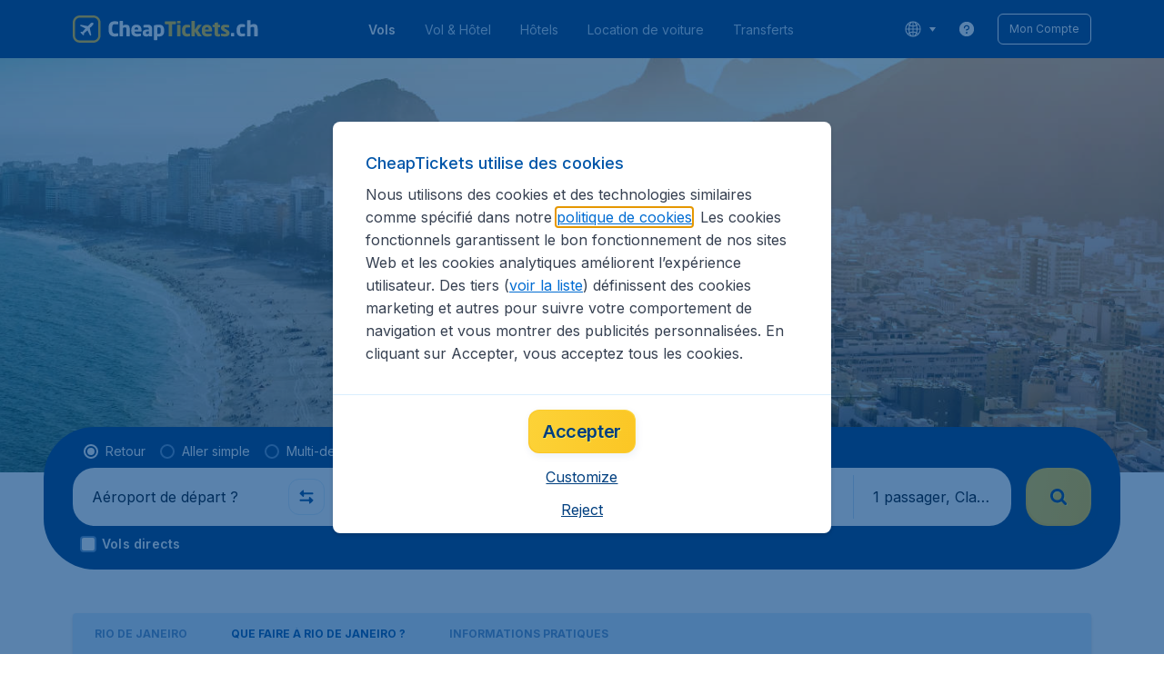

--- FILE ---
content_type: text/html; charset=utf-8
request_url: https://www.cheaptickets.ch/fr/vols/bresil/rio-de-janeiro/que-faire
body_size: 101479
content:
<!DOCTYPE html><!DOCTYPE html><html lang="fr"><head><meta data-rh="true" charSet="utf-8"/><meta data-rh="true" content="width=device-width, initial-scale=1" name="viewport"/><title data-rh="true" data-testid="cityPage.title">Que faire à Rio de Janeiro ? | CheapTickets.ch®</title><link href="https://s1.travix.com/" rel="preconnect" crossorigin="anonymous"/><link href="https://assets.travix.com/" rel="preconnect" crossorigin="anonymous"/><link href="https://www.googletagmanager.com/" rel="preconnect" crossorigin="anonymous"/><link href="https://edge-api.travix.com/" rel="preconnect" crossorigin="anonymous"/><link href="https://hermes.travix.com/" rel="preconnect" crossorigin="anonymous"/><script async="" crossorigin="anonymous" nonce="sRXpnHE1vcoqNF_EsF1A7" src="https://www.googletagmanager.com/gtm.js?id=GTM-K86DCVS"></script><script nonce="sRXpnHE1vcoqNF_EsF1A7">
      window["UBT_BIZCONFIG"] = {isTravix: true,isProd: true};
      window["__CORE_SDK__"] = {AppID: 100061824, isTravix: true};
    </script><script nonce="sRXpnHE1vcoqNF_EsF1A7">(function(w,l){w[l]=w[l]||[];function gtag(){dataLayer.push(arguments);}
    function getCons(regex){
        const consentString = document.cookie.split('; ').find(row => row.startsWith('cookieConsentLevel='));
        return regex.test(consentString) ? "granted" : "denied";
    }
    gtag("consent", "default", {
      ad_storage: getCons(/marketing/),
      ad_user_data: getCons(/marketing/),
      ad_personalization: getCons(/marketing/),
      analytics_storage: getCons(/(marketing|analytic)/),
      wait_for_update: 0
    });
    gtag("set", "ads_data_redaction", true);
    gtag("set", "url_passthrough", false);
      w[l].push(
      {originalLocation: document.location.protocol + '//' + document.location.hostname + document.location.pathname + document.location.search},
      {'gtm.start':Date.now(),event:'gtm.js'})})(window,'dataLayer');</script><link data-chunk="index" rel="preload" as="script" href="https://assets.travix.com/client/index-e0ad9fd3e637505ddd48.js" nonce="sRXpnHE1vcoqNF_EsF1A7" crossorigin="anonymous"/><link data-chunk="cookie-banner-container" rel="preload" as="script" href="https://assets.travix.com/client/4974-0273f85c2792c2622453.js" nonce="sRXpnHE1vcoqNF_EsF1A7" crossorigin="anonymous"/><link data-chunk="cookie-banner-container" rel="preload" as="script" href="https://assets.travix.com/client/3260-14c10726dc1e341bc144.js" nonce="sRXpnHE1vcoqNF_EsF1A7" crossorigin="anonymous"/><link data-chunk="cookie-banner-container" rel="preload" as="script" href="https://assets.travix.com/client/cookie-banner-container-b670b5b38196cb77d0f9.js" nonce="sRXpnHE1vcoqNF_EsF1A7" crossorigin="anonymous"/><link data-chunk="content-page" rel="preload" as="script" href="https://assets.travix.com/client/8440-58da4d6b92f5194aacc2.js" nonce="sRXpnHE1vcoqNF_EsF1A7" crossorigin="anonymous"/><link data-chunk="content-page" rel="preload" as="script" href="https://assets.travix.com/client/3890-573fd690738dc4d5ebea.js" nonce="sRXpnHE1vcoqNF_EsF1A7" crossorigin="anonymous"/><link data-chunk="content-page" rel="preload" as="script" href="https://assets.travix.com/client/4508-66a56c9a0c867bc50ce6.js" nonce="sRXpnHE1vcoqNF_EsF1A7" crossorigin="anonymous"/><link data-chunk="content-page" rel="preload" as="script" href="https://assets.travix.com/client/content-page-acd5cb1f7532c1db1181.js" nonce="sRXpnHE1vcoqNF_EsF1A7" crossorigin="anonymous"/><link data-chunk="DesktopHeader" rel="preload" as="script" href="https://assets.travix.com/client/4565-a4d890a256bc2687a426.js" nonce="sRXpnHE1vcoqNF_EsF1A7" crossorigin="anonymous"/><link data-chunk="DesktopHeader" rel="preload" as="script" href="https://assets.travix.com/client/4137-febc4fa4a72b12ae4a83.js" nonce="sRXpnHE1vcoqNF_EsF1A7" crossorigin="anonymous"/><link data-chunk="DesktopHeader" rel="preload" as="script" href="https://assets.travix.com/client/7-344cead1cba52c78238e.js" nonce="sRXpnHE1vcoqNF_EsF1A7" crossorigin="anonymous"/><link data-chunk="DesktopHeader" rel="preload" as="script" href="https://assets.travix.com/client/DesktopHeader-766ddd0981aae78bda19.js" nonce="sRXpnHE1vcoqNF_EsF1A7" crossorigin="anonymous"/><link data-chunk="city" rel="preload" as="script" href="https://assets.travix.com/client/9967-280bb775cbb5142a9058.js" nonce="sRXpnHE1vcoqNF_EsF1A7" crossorigin="anonymous"/><link data-chunk="city" rel="preload" as="script" href="https://assets.travix.com/client/9990-240c1cf49542f1f2c879.js" nonce="sRXpnHE1vcoqNF_EsF1A7" crossorigin="anonymous"/><link data-chunk="city" rel="preload" as="script" href="https://assets.travix.com/client/9039-4385c49f292d2f05465c.js" nonce="sRXpnHE1vcoqNF_EsF1A7" crossorigin="anonymous"/><link data-chunk="city" rel="preload" as="script" href="https://assets.travix.com/client/2241-ed0065ce07e55a136b13.js" nonce="sRXpnHE1vcoqNF_EsF1A7" crossorigin="anonymous"/><link data-chunk="city" rel="preload" as="script" href="https://assets.travix.com/client/3334-3b40dd0273dc6b62c141.js" nonce="sRXpnHE1vcoqNF_EsF1A7" crossorigin="anonymous"/><link data-chunk="city" rel="preload" as="script" href="https://assets.travix.com/client/4643-eb7e32ade423681bdc1c.js" nonce="sRXpnHE1vcoqNF_EsF1A7" crossorigin="anonymous"/><link data-chunk="city" rel="preload" as="script" href="https://assets.travix.com/client/2914-7ac8035214eb7e766568.js" nonce="sRXpnHE1vcoqNF_EsF1A7" crossorigin="anonymous"/><link data-chunk="city" rel="preload" as="script" href="https://assets.travix.com/client/3677-75832ff41da8ab8106b5.js" nonce="sRXpnHE1vcoqNF_EsF1A7" crossorigin="anonymous"/><link data-chunk="city" rel="preload" as="script" href="https://assets.travix.com/client/5792-11c93d3ce44b47e3f333.js" nonce="sRXpnHE1vcoqNF_EsF1A7" crossorigin="anonymous"/><link data-chunk="city" rel="preload" as="script" href="https://assets.travix.com/client/808-4b04262455467e22e940.js" nonce="sRXpnHE1vcoqNF_EsF1A7" crossorigin="anonymous"/><link data-chunk="city" rel="preload" as="script" href="https://assets.travix.com/client/682-01e88f975ba1bda8d0f1.js" nonce="sRXpnHE1vcoqNF_EsF1A7" crossorigin="anonymous"/><link data-chunk="city" rel="preload" as="script" href="https://assets.travix.com/client/8468-a9479e52983090665c9d.js" nonce="sRXpnHE1vcoqNF_EsF1A7" crossorigin="anonymous"/><link data-chunk="city" rel="preload" as="script" href="https://assets.travix.com/client/9308-6ed013d3965e9da8989e.js" nonce="sRXpnHE1vcoqNF_EsF1A7" crossorigin="anonymous"/><link data-chunk="city" rel="preload" as="script" href="https://assets.travix.com/client/9042-60c6442b93387b1c5178.js" nonce="sRXpnHE1vcoqNF_EsF1A7" crossorigin="anonymous"/><link data-chunk="city" rel="preload" as="script" href="https://assets.travix.com/client/4077-ee0e8adb14ba525b0bdf.js" nonce="sRXpnHE1vcoqNF_EsF1A7" crossorigin="anonymous"/><link data-chunk="city" rel="preload" as="script" href="https://assets.travix.com/client/1526-bb4d5e8e65b547c48799.js" nonce="sRXpnHE1vcoqNF_EsF1A7" crossorigin="anonymous"/><link data-chunk="city" rel="preload" as="script" href="https://assets.travix.com/client/3115-e3115f7504a75a80cd77.js" nonce="sRXpnHE1vcoqNF_EsF1A7" crossorigin="anonymous"/><link data-chunk="city" rel="preload" as="script" href="https://assets.travix.com/client/9787-ade3e2bf51c0003144a0.js" nonce="sRXpnHE1vcoqNF_EsF1A7" crossorigin="anonymous"/><link data-chunk="city" rel="preload" as="script" href="https://assets.travix.com/client/1635-6a516378a841494143a4.js" nonce="sRXpnHE1vcoqNF_EsF1A7" crossorigin="anonymous"/><link data-chunk="city" rel="preload" as="script" href="https://assets.travix.com/client/6580-369d8aec298b758ab031.js" nonce="sRXpnHE1vcoqNF_EsF1A7" crossorigin="anonymous"/><link data-chunk="city" rel="preload" as="script" href="https://assets.travix.com/client/city-fdab7302ffc1c8c823c0.js" nonce="sRXpnHE1vcoqNF_EsF1A7" crossorigin="anonymous"/><link data-chunk="DesktopHeaderOffer" rel="preload" as="script" href="https://assets.travix.com/client/DesktopHeaderOffer-cc00da16d5f21cc4bcc8.js" nonce="sRXpnHE1vcoqNF_EsF1A7" crossorigin="anonymous"/><link data-chunk="search-box-v2" rel="preload" as="script" href="https://assets.travix.com/client/4901-e64a5f063cd6c2c15301.js" nonce="sRXpnHE1vcoqNF_EsF1A7" crossorigin="anonymous"/><link data-chunk="search-box-v2" rel="preload" as="script" href="https://assets.travix.com/client/1178-98f52fa59722021dc59f.js" nonce="sRXpnHE1vcoqNF_EsF1A7" crossorigin="anonymous"/><link data-chunk="search-box-v2" rel="preload" as="script" href="https://assets.travix.com/client/4661-4826c6f2e862081416af.js" nonce="sRXpnHE1vcoqNF_EsF1A7" crossorigin="anonymous"/><link data-chunk="search-box-v2" rel="preload" as="script" href="https://assets.travix.com/client/7985-f9e6ba1ede607e136140.js" nonce="sRXpnHE1vcoqNF_EsF1A7" crossorigin="anonymous"/><link data-chunk="search-box-v2" rel="preload" as="script" href="https://assets.travix.com/client/3999-377ebe30004c873d3b01.js" nonce="sRXpnHE1vcoqNF_EsF1A7" crossorigin="anonymous"/><link data-chunk="search-box-v2" rel="preload" as="script" href="https://assets.travix.com/client/5346-ff02a0d37911bcc49ca0.js" nonce="sRXpnHE1vcoqNF_EsF1A7" crossorigin="anonymous"/><link data-chunk="search-box-v2" rel="preload" as="script" href="https://assets.travix.com/client/5749-5491b78d182c2efc2ffb.js" nonce="sRXpnHE1vcoqNF_EsF1A7" crossorigin="anonymous"/><link data-chunk="search-box-v2" rel="preload" as="script" href="https://assets.travix.com/client/5016-e3e67aa3d85cfc216ecd.js" nonce="sRXpnHE1vcoqNF_EsF1A7" crossorigin="anonymous"/><link data-chunk="search-box-v2" rel="preload" as="script" href="https://assets.travix.com/client/search-box-v2-e0f951cb834758574e1c.js" nonce="sRXpnHE1vcoqNF_EsF1A7" crossorigin="anonymous"/><link data-chunk="SubNavigationTabs" rel="preload" as="script" href="https://assets.travix.com/client/SubNavigationTabs-bf87bdc6df7c2047e0f4.js" nonce="sRXpnHE1vcoqNF_EsF1A7" crossorigin="anonymous"/><link data-chunk="ContentFooterV2" rel="preload" as="script" href="https://assets.travix.com/client/3394-c8aa61feb2e072cbc2d7.js" nonce="sRXpnHE1vcoqNF_EsF1A7" crossorigin="anonymous"/><link data-chunk="ContentFooterV2" rel="preload" as="script" href="https://assets.travix.com/client/6618-c7f792c54aef20657cb5.js" nonce="sRXpnHE1vcoqNF_EsF1A7" crossorigin="anonymous"/><link data-chunk="ContentFooterV2" rel="preload" as="script" href="https://assets.travix.com/client/ContentFooterV2-b73b5e9bd9fa8f32cf03.js" nonce="sRXpnHE1vcoqNF_EsF1A7" crossorigin="anonymous"/><link data-chunk="DesktopFooterLinksV2" rel="preload" as="script" href="https://assets.travix.com/client/DesktopFooterLinksV2-1a4873c3c217b181aeb5.js" nonce="sRXpnHE1vcoqNF_EsF1A7" crossorigin="anonymous"/><link data-parent-chunk="index" rel="preload" as="script" href="https://assets.travix.com/client/4974-0273f85c2792c2622453.js" nonce="sRXpnHE1vcoqNF_EsF1A7" crossorigin="anonymous"/><link data-parent-chunk="index" rel="preload" as="script" href="https://assets.travix.com/client/3260-14c10726dc1e341bc144.js" nonce="sRXpnHE1vcoqNF_EsF1A7" crossorigin="anonymous"/><link data-parent-chunk="index" rel="preload" as="script" href="https://assets.travix.com/client/cookie-banner-container-b670b5b38196cb77d0f9.js" nonce="sRXpnHE1vcoqNF_EsF1A7" crossorigin="anonymous"/><link data-parent-chunk="cookie-banner-container" rel="preload" as="script" href="https://assets.travix.com/client/9990-240c1cf49542f1f2c879.js" nonce="sRXpnHE1vcoqNF_EsF1A7" crossorigin="anonymous"/><link data-parent-chunk="cookie-banner-container" rel="preload" as="script" href="https://assets.travix.com/client/9039-4385c49f292d2f05465c.js" nonce="sRXpnHE1vcoqNF_EsF1A7" crossorigin="anonymous"/><link data-parent-chunk="cookie-banner-container" rel="preload" as="script" href="https://assets.travix.com/client/3334-3b40dd0273dc6b62c141.js" nonce="sRXpnHE1vcoqNF_EsF1A7" crossorigin="anonymous"/><link data-parent-chunk="cookie-banner-container" rel="preload" as="script" href="https://assets.travix.com/client/gdpr-banner-b4c5f032e76ba0b33105.js" nonce="sRXpnHE1vcoqNF_EsF1A7" crossorigin="anonymous"/><link data-parent-chunk="content-page" rel="preload" as="script" href="https://assets.travix.com/client/3394-c8aa61feb2e072cbc2d7.js" nonce="sRXpnHE1vcoqNF_EsF1A7" crossorigin="anonymous"/><link data-parent-chunk="content-page" rel="preload" as="script" href="https://assets.travix.com/client/6618-c7f792c54aef20657cb5.js" nonce="sRXpnHE1vcoqNF_EsF1A7" crossorigin="anonymous"/><link data-parent-chunk="content-page" rel="preload" as="script" href="https://assets.travix.com/client/ContentFooterV2-b73b5e9bd9fa8f32cf03.js" nonce="sRXpnHE1vcoqNF_EsF1A7" crossorigin="anonymous"/><link data-parent-chunk="content-page" rel="preload" as="script" href="https://assets.travix.com/client/generalIntentSurveyContainer-23a2b7708472578ba8f9.js" nonce="sRXpnHE1vcoqNF_EsF1A7" crossorigin="anonymous"/><link data-parent-chunk="city" rel="preload" as="script" href="https://assets.travix.com/client/4901-e64a5f063cd6c2c15301.js" nonce="sRXpnHE1vcoqNF_EsF1A7" crossorigin="anonymous"/><link data-parent-chunk="city" rel="preload" as="script" href="https://assets.travix.com/client/1178-98f52fa59722021dc59f.js" nonce="sRXpnHE1vcoqNF_EsF1A7" crossorigin="anonymous"/><link data-parent-chunk="city" rel="preload" as="script" href="https://assets.travix.com/client/4661-4826c6f2e862081416af.js" nonce="sRXpnHE1vcoqNF_EsF1A7" crossorigin="anonymous"/><link data-parent-chunk="city" rel="preload" as="script" href="https://assets.travix.com/client/7985-f9e6ba1ede607e136140.js" nonce="sRXpnHE1vcoqNF_EsF1A7" crossorigin="anonymous"/><link data-parent-chunk="city" rel="preload" as="script" href="https://assets.travix.com/client/3999-377ebe30004c873d3b01.js" nonce="sRXpnHE1vcoqNF_EsF1A7" crossorigin="anonymous"/><link data-parent-chunk="city" rel="preload" as="script" href="https://assets.travix.com/client/5346-ff02a0d37911bcc49ca0.js" nonce="sRXpnHE1vcoqNF_EsF1A7" crossorigin="anonymous"/><link data-parent-chunk="city" rel="preload" as="script" href="https://assets.travix.com/client/5749-5491b78d182c2efc2ffb.js" nonce="sRXpnHE1vcoqNF_EsF1A7" crossorigin="anonymous"/><link data-parent-chunk="city" rel="preload" as="script" href="https://assets.travix.com/client/5016-e3e67aa3d85cfc216ecd.js" nonce="sRXpnHE1vcoqNF_EsF1A7" crossorigin="anonymous"/><link data-parent-chunk="city" rel="preload" as="script" href="https://assets.travix.com/client/search-box-v2-e0f951cb834758574e1c.js" nonce="sRXpnHE1vcoqNF_EsF1A7" crossorigin="anonymous"/><link data-parent-chunk="city" rel="preload" as="script" href="https://assets.travix.com/client/8417-a3ce4a26297e303a1deb.js" nonce="sRXpnHE1vcoqNF_EsF1A7" crossorigin="anonymous"/><link data-parent-chunk="city" rel="preload" as="script" href="https://assets.travix.com/client/6099-62c3e51e60974db30346.js" nonce="sRXpnHE1vcoqNF_EsF1A7" crossorigin="anonymous"/><link data-parent-chunk="city" rel="preload" as="script" href="https://assets.travix.com/client/FlightSpotlight-f4300483b4af69a212c0.js" nonce="sRXpnHE1vcoqNF_EsF1A7" crossorigin="anonymous"/><link data-parent-chunk="city" rel="preload" as="script" href="https://assets.travix.com/client/SocialMediaSection-4633748885dcca9dcf3d.js" nonce="sRXpnHE1vcoqNF_EsF1A7" crossorigin="anonymous"/><link data-parent-chunk="city" rel="preload" as="script" href="https://assets.travix.com/client/VoucherCarousel-6009f521b0cb1500c23b.js" nonce="sRXpnHE1vcoqNF_EsF1A7" crossorigin="anonymous"/><link data-parent-chunk="city" rel="preload" as="script" href="https://assets.travix.com/client/CarouselSection-e31980a5a3071ddbef24.js" nonce="sRXpnHE1vcoqNF_EsF1A7" crossorigin="anonymous"/><link data-parent-chunk="city" rel="preload" as="script" href="https://assets.travix.com/client/DestinationCard-28865d15020a9c48a030.js" nonce="sRXpnHE1vcoqNF_EsF1A7" crossorigin="anonymous"/><link data-parent-chunk="city" rel="preload" as="script" href="https://assets.travix.com/client/trustpilot-11ee8c2295ce458f4b5e.js" nonce="sRXpnHE1vcoqNF_EsF1A7" crossorigin="anonymous"/><link data-parent-chunk="city" rel="preload" as="script" href="https://assets.travix.com/client/modalSearchBoxPage-005cf400780cb67945cf.js" nonce="sRXpnHE1vcoqNF_EsF1A7" crossorigin="anonymous"/><link data-parent-chunk="city" rel="preload" as="script" href="https://assets.travix.com/client/DestinationCardSmall-199bc8cea3275d256a69.js" nonce="sRXpnHE1vcoqNF_EsF1A7" crossorigin="anonymous"/><link data-parent-chunk="city" rel="preload" as="script" href="https://assets.travix.com/client/ImageCollection-7673ed327c353dc5423b.js" nonce="sRXpnHE1vcoqNF_EsF1A7" crossorigin="anonymous"/><script crossorigin="anonymous" defer="" nonce="sRXpnHE1vcoqNF_EsF1A7" src="https://static-assets.travix.com/packages/ares/nfes-libs/*/core.js?d=2026121"></script><link href="https://ubt-sgp.travix.com/" rel="dns-prefetch"/><link href="https://static-assets.travix.com/" rel="dns-prefetch"/><link href="https://cdnjs.cloudflare.com/" rel="dns-prefetch"/><link href="https://static.cloudflareinsights.com/" rel="dns-prefetch"/><link href="https://sourcemap.ares.tripws.com/" rel="dns-prefetch"/><link href="https://external-dev-ajax.cartrawler.com/" rel="dns-prefetch"/><link href="https://www.trip.com/" rel="dns-prefetch"/><link href="https://ajaxgeo.cartrawler.com/" rel="dns-prefetch"/><link href="https://cars.cartrawler.com/" rel="dns-prefetch"/><link href="https://product-router.cartrawler.com" rel="dns-prefetch"/><link data-parent-chunk="content-page" rel="prefetch" as="script" href="https://assets.travix.com/client/4901-e64a5f063cd6c2c15301.js" nonce="sRXpnHE1vcoqNF_EsF1A7" crossorigin="anonymous"/><link data-parent-chunk="content-page" rel="prefetch" as="script" href="https://assets.travix.com/client/9990-240c1cf49542f1f2c879.js" nonce="sRXpnHE1vcoqNF_EsF1A7" crossorigin="anonymous"/><link data-parent-chunk="content-page" rel="prefetch" as="script" href="https://assets.travix.com/client/4974-0273f85c2792c2622453.js" nonce="sRXpnHE1vcoqNF_EsF1A7" crossorigin="anonymous"/><link data-parent-chunk="content-page" rel="prefetch" as="script" href="https://assets.travix.com/client/9039-4385c49f292d2f05465c.js" nonce="sRXpnHE1vcoqNF_EsF1A7" crossorigin="anonymous"/><link data-parent-chunk="content-page" rel="prefetch" as="script" href="https://assets.travix.com/client/1178-98f52fa59722021dc59f.js" nonce="sRXpnHE1vcoqNF_EsF1A7" crossorigin="anonymous"/><link data-parent-chunk="content-page" rel="prefetch" as="script" href="https://assets.travix.com/client/4661-4826c6f2e862081416af.js" nonce="sRXpnHE1vcoqNF_EsF1A7" crossorigin="anonymous"/><link data-parent-chunk="content-page" rel="prefetch" as="script" href="https://assets.travix.com/client/5193-7d96efe81ac4ce9fc4ba.js" nonce="sRXpnHE1vcoqNF_EsF1A7" crossorigin="anonymous"/><link data-parent-chunk="content-page" rel="prefetch" as="script" href="https://assets.travix.com/client/6741-a1c5888ce00ee461c00a.js" nonce="sRXpnHE1vcoqNF_EsF1A7" crossorigin="anonymous"/><link data-parent-chunk="content-page" rel="prefetch" as="script" href="https://assets.travix.com/client/CustomerSurveyPopup-98e6ee7a78674af81acf.js" nonce="sRXpnHE1vcoqNF_EsF1A7" crossorigin="anonymous"/><meta data-rh="true" content="cheaptickets.CH" name="application-name"/><meta data-rh="true" content="IE=edge" http-equiv="X-UA-Compatible"/><meta data-rh="true" content="#003f7f" name="theme-color"/><meta data-rh="true" content="index, follow" name="robots"/><meta data-rh="true" content="Comparez et réservez votre vol pour Rio de Janeiro sur CheapTickets.ch® ! Bénéficiez d&#x27;un service: ✓Rapide ✓Facile ✓Sécurisé ✓Service Client en Français" name="description"/><link data-rh="true" href="//s1.travix.com/cheaptickets/global/assets/images/logo/apple-touch-icon-new-180.png" rel="apple-touch-icon" sizes="180x180"/><link data-rh="true" href="//s1.travix.com/cheaptickets/global/assets/images/logo/favicon-latest-16.ico" rel="icon" sizes="16x16" type="image/x-icon"/><link data-rh="true" href="//s1.travix.com/cheaptickets/global/assets/images/logo/favicon-latest-32.ico" rel="icon" sizes="32x32" type="image/x-icon"/><link data-rh="true" href="/manifest.json" rel="manifest"/><link data-rh="true" href="https://www.cheaptickets.ch/fr/vols/bresil/rio-de-janeiro/que-faire" rel="canonical"/><div><style data-styled="true" data-styled-version="6.1.1">html,body,p,ol,ul,li,dl,dt,dd,blockquote,figure,fieldset,legend,textarea,pre,iframe,hr,h1,h2,h3,h4,h5,h6{margin:0;padding:0;}/*!sc*/
h1,h2,h3,h4,h5,h6{font-size:100%;font-weight:normal;}/*!sc*/
ul{list-style:none;}/*!sc*/
button,input,select,textarea{margin:0;}/*!sc*/
html{box-sizing:border-box;font-family:Inter,sans-serif;}/*!sc*/
*,*:before,*:after{box-sizing:inherit;-webkit-text-size-adjust:100%;-moz-text-size-adjust:100%;-ms-text-size-adjust:100%;text-size-adjust:100%;}/*!sc*/
img,embed,iframe,object,audio,video{height:auto;max-width:100%;}/*!sc*/
iframe{border:0;}/*!sc*/
table{border-collapse:collapse;border-spacing:0;}/*!sc*/
td,th{padding:0;text-align:left;}/*!sc*/
input[type='checkbox']:checked:disabled,input[type='radio']:checked:disabled{background-color:initial;}/*!sc*/
:root{--theme-color-primary-700:#0056a9;}/*!sc*/
#app{display:-webkit-box;display:-webkit-flex;display:-ms-flexbox;display:flex;-webkit-flex-direction:column;-ms-flex-direction:column;flex-direction:column;min-height:100vh;}/*!sc*/
#Cardinal-Modal iframe{height:100%!important;}/*!sc*/
#Cardinal-ModalContent{overflow-y:initial!important;}/*!sc*/
.grecaptcha-badge{visibility:hidden;}/*!sc*/
@font-face{font-family:'Inter';font-style:normal;font-weight:400 800;src:url(https://assets.travix.com/assets/fonts/inter/Inter-cyrillic-ext.woff2) format('woff2');unicode-range:U+0460-052F,U+1C80-1C88,U+20B4,U+2DE0-2DFF,U+A640-A69F,U+FE2E-FE2F;}/*!sc*/
@font-face{font-family:'Inter';font-style:normal;font-weight:400 800;src:url(https://assets.travix.com/assets/fonts/inter/Inter-cyrillic.woff2) format('woff2');unicode-range:U+0301,U+0400-045F,U+0490-0491,U+04B0-04B1,U+2116;}/*!sc*/
@font-face{font-family:'Inter';font-style:normal;font-weight:400 800;src:url(https://assets.travix.com/assets/fonts/inter/Inter-greek-ext.woff2) format('woff2');unicode-range:U+1F00-1FFF;}/*!sc*/
@font-face{font-family:'Inter';font-style:normal;font-weight:400 800;src:url(https://assets.travix.com/assets/fonts/inter/Inter-greek.woff2) format('woff2');unicode-range:U+0370-0377,U+037A-037F,U+0384-038A,U+038C,U+038E-03A1,U+03A3-03FF;}/*!sc*/
@font-face{font-family:'Inter';font-style:normal;font-weight:400 800;src:url(https://assets.travix.com/assets/fonts/inter/Inter-vietnamese.woff2) format('woff2');unicode-range:U+0102-0103,U+0110-0111,U+0128-0129,U+0168-0169,U+01A0-01A1,U+01AF-01B0,U+0300-0301,U+0303-0304,U+0308-0309,U+0323,U+0329,U+1EA0-1EF9,U+20AB;}/*!sc*/
@font-face{font-family:'Inter';font-style:normal;font-weight:400 800;src:url(https://assets.travix.com/assets/fonts/inter/Inter-latin-ext.woff2) format('woff2');unicode-range:U+0100-02AF,U+0304,U+0308,U+0329,U+1E00-1E9F,U+1EF2-1EFF,U+2020,U+20A0-20AB,U+20AD-20C0,U+2113,U+2C60-2C7F,U+A720-A7FF;}/*!sc*/
@font-face{font-family:'Inter';font-style:normal;font-weight:400 800;src:url(https://assets.travix.com/assets/fonts/inter/Inter-latin.woff2) format('woff2');unicode-range:U+0000-00FF,U+0131,U+0152-0153,U+02BB-02BC,U+02C6,U+02DA,U+02DC,U+0304,U+0308,U+0329,U+2000-206F,U+2074,U+20AC,U+2122,U+2191,U+2193,U+2212,U+2215,U+FEFF,U+FFFD;}/*!sc*/
@font-face{font-family:'Tablet Gothic';font-style:normal;font-weight:400;src:url(https://assets.travix.com/assets/fonts/tablet-gothic/TabletGothic-Light.woff2) format('woff2');}/*!sc*/
@font-face{font-family:'Tablet Gothic';font-style:normal;font-weight:500;src:url(https://assets.travix.com/assets/fonts/tablet-gothic/TabletGothic.woff2) format('woff2');}/*!sc*/
@font-face{font-family:'Tablet Gothic';font-style:normal;font-weight:600;src:url(https://assets.travix.com/assets/fonts/tablet-gothic/TabletGothic-SemiBold.woff2) format('woff2');}/*!sc*/
@font-face{font-family:'Tablet Gothic';font-style:normal;font-weight:700;src:url(https://assets.travix.com/assets/fonts/tablet-gothic/TabletGothic-Bold.woff2) format('woff2');}/*!sc*/
@font-face{font-family:'Tablet Gothic';font-style:normal;font-weight:800;src:url(https://assets.travix.com/assets/fonts/tablet-gothic/TabletGothic-ExtraBold.woff2) format('woff2');}/*!sc*/
@font-face{font-family:'Tablet Gothic Condensed';font-style:normal;font-weight:800;src:url(https://assets.travix.com/assets/fonts/tablet-gothic-condensed/TabletGothic-Condensed-ExtraBold.woff2) format('woff2');}/*!sc*/
data-styled.g1[id="sc-global-egmrFL1"]{content:"sc-global-egmrFL1,"}/*!sc*/
.ggFEQS{display:none;width:0px;height:999px;}/*!sc*/
.ftKoVJ{display:-webkit-box;display:-webkit-flex;display:-ms-flexbox;display:flex;height:100vh;}/*!sc*/
.dcNwOB{display:-webkit-box;display:-webkit-flex;display:-ms-flexbox;display:flex;height:300px;}/*!sc*/
.byHtfm{display:-webkit-box;display:-webkit-flex;display:-ms-flexbox;display:flex;}/*!sc*/
.jEeISG{display:-webkit-box;display:-webkit-flex;display:-ms-flexbox;display:flex;padding-left:8px;}/*!sc*/
.engoPm{display:-webkit-box;display:-webkit-flex;display:-ms-flexbox;display:flex;padding-left:24px;padding-right:24px;}/*!sc*/
.iEOypI{display:-webkit-box;display:-webkit-flex;display:-ms-flexbox;display:flex;min-height:24px;padding-left:12px;padding-right:12px;padding-top:4px;padding-bottom:4px;}/*!sc*/
.lnmHwm{display:-webkit-box;display:-webkit-flex;display:-ms-flexbox;display:flex;position:relative;}/*!sc*/
.hNHCQd{display:-webkit-box;display:-webkit-flex;display:-ms-flexbox;display:flex;width:100%;height:456px;margin-left:auto;margin-right:auto;}/*!sc*/
.fmoxiS{display:-webkit-box;display:-webkit-flex;display:-ms-flexbox;display:flex;width:100%;margin-top:88px;}/*!sc*/
.dMYEBM{display:-webkit-box;display:-webkit-flex;display:-ms-flexbox;display:flex;height:82px;}/*!sc*/
.kmedoy{position:absolute;left:0;top:0;margin-top:88px;margin-bottom:88px;}/*!sc*/
.kfxFmV{height:0px;}/*!sc*/
.imMLxh{width:100%;}/*!sc*/
.fXnkzG{background:#003f7f;width:100%;}/*!sc*/
@media screen and (min-width: 768px){.fXnkzG{padding-top:0;}}/*!sc*/
@media screen and (min-width: 984px){.fXnkzG{padding:0;}}/*!sc*/
@media screen and (min-width: 1200px){.fXnkzG{padding:32px;padding-top:16px;padding-bottom:16px;}}/*!sc*/
.dgmAWf{display:-webkit-box;display:-webkit-flex;display:-ms-flexbox;display:flex;padding-left:12px;padding-top:24px;}/*!sc*/
.gAjMtv{display:-webkit-box;display:-webkit-flex;display:-ms-flexbox;display:flex;-webkit-box-flex:1;-webkit-flex-grow:1;-ms-flex-positive:1;flex-grow:1;}/*!sc*/
.eWdUSK{display:-webkit-box;display:-webkit-flex;display:-ms-flexbox;display:flex;width:100%;}/*!sc*/
.iIqQdA{margin-top:8px;-webkit-box-flex:1;-webkit-flex-grow:1;-ms-flex-positive:1;flex-grow:1;}/*!sc*/
.gittjk{background:#ffffff;display:-webkit-box;display:-webkit-flex;display:-ms-flexbox;display:flex;padding-left:4px;padding-top:8px;padding-bottom:8px;-webkit-box-flex:1;-webkit-flex-grow:1;-ms-flex-positive:1;flex-grow:1;}/*!sc*/
.jqAXJf{display:-webkit-box;display:-webkit-flex;display:-ms-flexbox;display:flex;padding-left:4px;padding-right:4px;-webkit-box-flex:1;-webkit-flex-grow:1;-ms-flex-positive:1;flex-grow:1;}/*!sc*/
.cVzacG{background:#ffffff;display:-webkit-box;display:-webkit-flex;display:-ms-flexbox;display:flex;height:40px;min-width:40px;-webkit-align-self:center;-ms-flex-item-align:center;-ms-grid-row-align:center;align-self:center;}/*!sc*/
.bwCWhW{display:-webkit-box;display:-webkit-flex;display:-ms-flexbox;display:flex;padding-right:4px;}/*!sc*/
.kDiuIZ{display:-webkit-box;display:-webkit-flex;display:-ms-flexbox;display:flex;width:100%;padding-top:16px;}/*!sc*/
.TPsgv{margin-top:8px;padding-right:16px;}/*!sc*/
@media screen and (min-width: 1200px){.TPsgv{padding-right:0;}}/*!sc*/
.eDmawX{background:#ffffff;display:-webkit-box;display:-webkit-flex;display:-ms-flexbox;display:flex;width:339px;padding-top:8px;padding-bottom:8px;overflow:hidden;-webkit-box-flex:1;-webkit-flex-grow:1;-ms-flex-positive:1;flex-grow:1;}/*!sc*/
.kItfOg{display:-webkit-box;display:-webkit-flex;display:-ms-flexbox;display:flex;height:20px;position:absolute;-webkit-align-self:center;-ms-flex-item-align:center;-ms-grid-row-align:center;align-self:center;}/*!sc*/
.ixiCHS{display:-webkit-box;display:-webkit-flex;display:-ms-flexbox;display:flex;padding-left:4px;padding-right:4px;}/*!sc*/
.GnSQx{background:#ffffff;display:-webkit-box;display:-webkit-flex;display:-ms-flexbox;display:flex;padding-left:4px;padding-top:8px;padding-bottom:8px;}/*!sc*/
.geskHq{display:-webkit-box;display:-webkit-flex;display:-ms-flexbox;display:flex;width:100%;margin-top:8px;}/*!sc*/
.ARrnp{background:#ffffff;display:-webkit-box;display:-webkit-flex;display:-ms-flexbox;display:flex;width:173px;padding:8px;padding-left:4px;-webkit-box-flex:1;-webkit-flex-grow:1;-ms-flex-positive:1;flex-grow:1;}/*!sc*/
.iGAzWi{display:-webkit-box;display:-webkit-flex;display:-ms-flexbox;display:flex;width:72px;height:64px;margin-left:16px;-webkit-flex-shrink:0;-ms-flex-negative:0;flex-shrink:0;}/*!sc*/
.jZunsp{padding-left:8px;padding-right:8px;padding-top:8px;}/*!sc*/
.fPVNRh{height:48px;}/*!sc*/
.dqCfyB{background:#f2f8fd;display:-webkit-box;display:-webkit-flex;display:-ms-flexbox;display:flex;}/*!sc*/
.jdQtAV{display:-webkit-box;display:-webkit-flex;display:-ms-flexbox;display:flex;padding-top:8px;padding-bottom:8px;-webkit-box-flex:2;-webkit-flex-grow:2;-ms-flex-positive:2;flex-grow:2;-webkit-flex-basis:0%;-ms-flex-preferred-size:0%;flex-basis:0%;}/*!sc*/
.brechR{padding-top:16px;padding-bottom:16px;}/*!sc*/
.bQXNUV{padding-top:8px;padding-bottom:8px;}/*!sc*/
.gPfojJ{padding-left:8px;padding-right:8px;}/*!sc*/
.hisAa-D{margin-top:20px;}/*!sc*/
.ikerSD{padding-left:24px;padding-top:16px;padding-bottom:16px;-webkit-box-flex:1;-webkit-flex-grow:1;-ms-flex-positive:1;flex-grow:1;-webkit-flex-basis:0%;-ms-flex-preferred-size:0%;flex-basis:0%;}/*!sc*/
.ccyrLS{background:#0056a9;padding:16px;}/*!sc*/
.CTRIa{padding:16px;}/*!sc*/
.eRXJed{background:#ffffff;display:-webkit-box;display:-webkit-flex;display:-ms-flexbox;display:flex;}/*!sc*/
.iLtDjE{display:-webkit-box;display:-webkit-flex;display:-ms-flexbox;display:flex;min-height:28px;}/*!sc*/
.jnivUN{display:-webkit-box;display:-webkit-flex;display:-ms-flexbox;display:flex;margin-bottom:16px;}/*!sc*/
.hNbkIQ{width:100%;}/*!sc*/
@media screen and (min-width: 1200px){.hNbkIQ{max-width:1200px;margin:auto;}}/*!sc*/
.lkONHR{display:-webkit-box;display:-webkit-flex;display:-ms-flexbox;display:flex;margin-top:16px;padding-left:16px;padding-right:16px;}/*!sc*/
.RMoLz{display:none;}/*!sc*/
.jVtMV{padding-left:16px;padding-right:16px;}/*!sc*/
.joyauN{margin-top:16px;}/*!sc*/
@media screen and (min-width: 768px){.joyauN{padding-left:0;padding-right:0;}}/*!sc*/
.eLhrdm{margin-bottom:16px;}/*!sc*/
.iIJpoh{width:50%;margin-top:4px;margin-bottom:4px;padding-right:16px;-webkit-box-flex:0;-webkit-flex-grow:0;-ms-flex-positive:0;flex-grow:0;-webkit-flex-shrink:0;-ms-flex-negative:0;flex-shrink:0;}/*!sc*/
@media screen and (min-width: 768px){.iIJpoh{width:33.33%;}}/*!sc*/
@media screen and (min-width: 984px){.iIJpoh{width:25%;}}/*!sc*/
@media screen and (min-width: 1200px){.iIJpoh{width:20%;}}/*!sc*/
.ePsAMK{margin-bottom:16px;padding-bottom:48px;}/*!sc*/
.hehYiF{background:#fbc624;padding-top:4px;}/*!sc*/
.dPCpkg{background:#003f7f;padding-top:20px;padding-bottom:48px;}/*!sc*/
.hahmRk{-webkit-box-flex:1;-webkit-flex-grow:1;-ms-flex-positive:1;flex-grow:1;-webkit-flex-shrink:0;-ms-flex-negative:0;flex-shrink:0;-webkit-flex-basis:0;-ms-flex-preferred-size:0;flex-basis:0;}/*!sc*/
.eDBHNB{margin-top:16px;margin-bottom:16px;}/*!sc*/
.dFIIBR{margin-bottom:8px;}/*!sc*/
.eHsYJu{width:40px;margin-right:12px;}/*!sc*/
.hhFSfO{background:#ffffff;display:-webkit-box;display:-webkit-flex;display:-ms-flexbox;display:flex;padding:16px;}/*!sc*/
.kNJIXC{display:-webkit-box;display:-webkit-flex;display:-ms-flexbox;display:flex;width:64px;height:30px;margin-top:8px;margin-bottom:8px;-webkit-flex-shrink:1;-ms-flex-negative:1;flex-shrink:1;}/*!sc*/
.eMCZSB{background:#ffffff;display:-webkit-box;display:-webkit-flex;display:-ms-flexbox;display:flex;margin-top:12px;padding-left:16px;padding-right:16px;padding-top:4px;padding-bottom:16px;}/*!sc*/
.LBcwi{display:-webkit-box;display:-webkit-flex;display:-ms-flexbox;display:flex;padding-left:12px;padding-right:12px;}/*!sc*/
.kcZMSV{display:-webkit-box;display:-webkit-flex;display:-ms-flexbox;display:flex;max-width:calc(100vw - 60px);}/*!sc*/
.eVmVLW{display:-webkit-inline-box;display:-webkit-inline-flex;display:-ms-inline-flexbox;display:inline-flex;padding-left:12px;padding-right:12px;}/*!sc*/
data-styled.g2[id="sc-1fzmr9c"]{content:"ggFEQS,ftKoVJ,dcNwOB,byHtfm,jEeISG,engoPm,iEOypI,lnmHwm,hNHCQd,fmoxiS,dGSxfd,dMYEBM,kmedoy,kfxFmV,imMLxh,fXnkzG,dgmAWf,gAjMtv,eWdUSK,iIqQdA,gittjk,jqAXJf,cVzacG,bwCWhW,kDiuIZ,TPsgv,eDmawX,kItfOg,ixiCHS,GnSQx,geskHq,ARrnp,iGAzWi,jZunsp,fPVNRh,dqCfyB,jdQtAV,brechR,bQXNUV,gPfojJ,hisAa-D,ikerSD,ccyrLS,CTRIa,eRXJed,iLtDjE,jnivUN,hNbkIQ,lkONHR,RMoLz,jVtMV,joyauN,eLhrdm,iIJpoh,ePsAMK,hehYiF,dPCpkg,hahmRk,eDBHNB,dFIIBR,eHsYJu,hhFSfO,kNJIXC,eMCZSB,LBcwi,kcZMSV,eVmVLW,"}/*!sc*/
.kjsxYM{-webkit-flex-direction:column;-ms-flex-direction:column;flex-direction:column;-webkit-box-pack:center;-ms-flex-pack:center;-webkit-justify-content:center;justify-content:center;}/*!sc*/
.iimEcT{-webkit-flex-direction:column;-ms-flex-direction:column;flex-direction:column;-webkit-align-items:center;-webkit-box-align:center;-ms-flex-align:center;align-items:center;-webkit-box-pack:center;-ms-flex-pack:center;-webkit-justify-content:center;justify-content:center;}/*!sc*/
.bunNiz{-webkit-flex-direction:row;-ms-flex-direction:row;flex-direction:row;}/*!sc*/
.hMXtTu{-webkit-align-items:center;-webkit-box-align:center;-ms-flex-align:center;align-items:center;}/*!sc*/
.inFlET{-webkit-flex-direction:column;-ms-flex-direction:column;flex-direction:column;}/*!sc*/
.kPLdMv{-webkit-flex-direction:column;-ms-flex-direction:column;flex-direction:column;-webkit-align-items:center;-webkit-box-align:center;-ms-flex-align:center;align-items:center;-webkit-box-pack:justify;-ms-flex-pack:space-between;-webkit-justify-content:space-between;justify-content:space-between;}/*!sc*/
@media screen and (min-width: 984px){.dTauSu{padding-top:0;}}/*!sc*/
.fvNsxk{-webkit-box-flex-wrap:nowrap;-webkit-flex-wrap:nowrap;-ms-flex-wrap:nowrap;flex-wrap:nowrap;}/*!sc*/
.jvNKgM{-webkit-flex-direction:column;-ms-flex-direction:column;flex-direction:column;}/*!sc*/
@media screen and (min-width: 1200px){.jvNKgM{-webkit-flex-direction:row;-ms-flex-direction:row;flex-direction:row;}}/*!sc*/
.jYbjgB{-webkit-align-items:center;-webkit-box-align:center;-ms-flex-align:center;align-items:center;-webkit-box-pack:center;-ms-flex-pack:center;-webkit-justify-content:center;justify-content:center;}/*!sc*/
@media screen and (min-width: 1200px){.cmJkFH{width:-webkit-fit-content;width:-moz-fit-content;width:fit-content;padding-top:0;}}/*!sc*/
@media screen and (min-width: 1200px){.kUstQA{-webkit-box-flex:0;-webkit-flex-grow:0;-ms-flex-positive:0;flex-grow:0;}}/*!sc*/
.fcemmn{-webkit-flex-direction:row;-ms-flex-direction:row;flex-direction:row;-webkit-box-flex-wrap:wrap;-webkit-flex-wrap:wrap;-ms-flex-wrap:wrap;flex-wrap:wrap;}/*!sc*/
.hDbcMY{-webkit-flex-direction:row;-ms-flex-direction:row;flex-direction:row;-webkit-box-pack:justify;-ms-flex-pack:space-between;-webkit-justify-content:space-between;justify-content:space-between;}/*!sc*/
.iVRueB{-webkit-align-items:center;-webkit-box-align:center;-ms-flex-align:center;align-items:center;-webkit-box-pack:justify;-ms-flex-pack:space-between;-webkit-justify-content:space-between;justify-content:space-between;}/*!sc*/
.kwgBtR{-webkit-box-flex-wrap:wrap;-webkit-flex-wrap:wrap;-ms-flex-wrap:wrap;flex-wrap:wrap;}/*!sc*/
.iNbBNt{-webkit-flex-direction:column;-ms-flex-direction:column;flex-direction:column;-webkit-box-pack:start;-ms-flex-pack:start;-webkit-justify-content:flex-start;justify-content:flex-start;}/*!sc*/
.loDvol{-webkit-flex-direction:row;-ms-flex-direction:row;flex-direction:row;-webkit-box-pack:start;-ms-flex-pack:start;-webkit-justify-content:flex-start;justify-content:flex-start;}/*!sc*/
.hFLPt{-webkit-box-flex-wrap:wrap;-webkit-flex-wrap:wrap;-ms-flex-wrap:wrap;flex-wrap:wrap;-webkit-align-items:center;-webkit-box-align:center;-ms-flex-align:center;align-items:center;-webkit-box-pack:center;-ms-flex-pack:center;-webkit-justify-content:center;justify-content:center;}/*!sc*/
.dwIzsE{-webkit-flex-direction:row;-ms-flex-direction:row;flex-direction:row;-webkit-box-flex-wrap:wrap;-webkit-flex-wrap:wrap;-ms-flex-wrap:wrap;flex-wrap:wrap;-webkit-box-pack:center;-ms-flex-pack:center;-webkit-justify-content:center;justify-content:center;}/*!sc*/
data-styled.g3[id="sc-77e2bn"]{content:"kjsxYM,iimEcT,bunNiz,elBRqZ,hMXtTu,inFlET,kPLdMv,dTauSu,fvNsxk,jvNKgM,jYbjgB,cmJkFH,kUstQA,fcemmn,hDbcMY,iVRueB,kwgBtR,iNbBNt,loDvol,hFLPt,dwIzsE,"}/*!sc*/
.emFhOT{color:#003f7f;font-family:Tablet Gothic,sans-serif;font-size:32px;font-weight:800;}/*!sc*/
data-styled.g10[id="sc-1643iju"]{content:"emFhOT,"}/*!sc*/
.cdOBJv a{color:#006cd2;-webkit-text-decoration:underline;text-decoration:underline;}/*!sc*/
.cdOBJv b,.cdOBJv strong{font-weight:700;}/*!sc*/
.cdOBJv h1{color:#003f7f;font-family:Tablet Gothic,sans-serif;font-size:32px;font-weight:800;}/*!sc*/
.cdOBJv h2{color:#003f7f;font-family:Tablet Gothic,sans-serif;font-size:32px;font-weight:800;}/*!sc*/
.cdOBJv h3{color:#1c2737;font-family:Inter,sans-serif;font-size:16px;font-weight:800;}/*!sc*/
.cdOBJv i{font-style:italic;}/*!sc*/
.cdOBJv ol{font-size:14px;font-weight:400;color:#364051;font-family:Inter,sans-serif;padding-left:16px;}/*!sc*/
.cdOBJv p{font-size:14px;font-weight:400;color:#364051;font-family:Inter,sans-serif;}/*!sc*/
.cdOBJv s{-webkit-text-decoration:line-through;text-decoration:line-through;}/*!sc*/
.cdOBJv u{-webkit-text-decoration:underline;text-decoration:underline;}/*!sc*/
.cdOBJv ul{list-style-type:none;padding:0;width:100%;font-size:14px;font-weight:400;color:#364051;font-family:Inter,sans-serif;}/*!sc*/
.cdOBJv ul>li::before{color:#364051;content:'\2022';margin-right:8px;}/*!sc*/
data-styled.g12[id="sc-odsfu2"]{content:"cdOBJv,"}/*!sc*/
.hjSzYI{-webkit-animation:rotation infinite 0.7s;animation:rotation infinite 0.7s;overflow:visible;}/*!sc*/
@-webkit-keyframes rotation{0%{-webkit-animation-timing-function:steps(1, end);animation-timing-function:steps(1, end);-webkit-transform:rotate(0deg);-moz-transform:rotate(0deg);-ms-transform:rotate(0deg);transform:rotate(0deg);}10%{-webkit-animation-timing-function:steps(1, end);animation-timing-function:steps(1, end);-webkit-transform:rotate(36deg);-moz-transform:rotate(36deg);-ms-transform:rotate(36deg);transform:rotate(36deg);}20%{-webkit-animation-timing-function:steps(1, end);animation-timing-function:steps(1, end);-webkit-transform:rotate(72deg);-moz-transform:rotate(72deg);-ms-transform:rotate(72deg);transform:rotate(72deg);}30%{-webkit-animation-timing-function:steps(1, end);animation-timing-function:steps(1, end);-webkit-transform:rotate(108deg);-moz-transform:rotate(108deg);-ms-transform:rotate(108deg);transform:rotate(108deg);}40%{-webkit-animation-timing-function:steps(1, end);animation-timing-function:steps(1, end);-webkit-transform:rotate(144deg);-moz-transform:rotate(144deg);-ms-transform:rotate(144deg);transform:rotate(144deg);}50%{-webkit-animation-timing-function:steps(1, end);animation-timing-function:steps(1, end);-webkit-transform:rotate(180deg);-moz-transform:rotate(180deg);-ms-transform:rotate(180deg);transform:rotate(180deg);}60%{-webkit-animation-timing-function:steps(1, end);animation-timing-function:steps(1, end);-webkit-transform:rotate(216deg);-moz-transform:rotate(216deg);-ms-transform:rotate(216deg);transform:rotate(216deg);}70%{-webkit-animation-timing-function:steps(1, end);animation-timing-function:steps(1, end);-webkit-transform:rotate(252deg);-moz-transform:rotate(252deg);-ms-transform:rotate(252deg);transform:rotate(252deg);}80%{-webkit-animation-timing-function:steps(1, end);animation-timing-function:steps(1, end);-webkit-transform:rotate(288deg);-moz-transform:rotate(288deg);-ms-transform:rotate(288deg);transform:rotate(288deg);}90%{-webkit-animation-timing-function:steps(1, end);animation-timing-function:steps(1, end);-webkit-transform:rotate(324deg);-moz-transform:rotate(324deg);-ms-transform:rotate(324deg);transform:rotate(324deg);}100%{-webkit-animation-timing-function:steps(1, end);animation-timing-function:steps(1, end);-webkit-transform:rotate(360deg);-moz-transform:rotate(360deg);-ms-transform:rotate(360deg);transform:rotate(360deg);}}/*!sc*/
@keyframes rotation{0%{-webkit-animation-timing-function:steps(1, end);animation-timing-function:steps(1, end);-webkit-transform:rotate(0deg);-moz-transform:rotate(0deg);-ms-transform:rotate(0deg);transform:rotate(0deg);}10%{-webkit-animation-timing-function:steps(1, end);animation-timing-function:steps(1, end);-webkit-transform:rotate(36deg);-moz-transform:rotate(36deg);-ms-transform:rotate(36deg);transform:rotate(36deg);}20%{-webkit-animation-timing-function:steps(1, end);animation-timing-function:steps(1, end);-webkit-transform:rotate(72deg);-moz-transform:rotate(72deg);-ms-transform:rotate(72deg);transform:rotate(72deg);}30%{-webkit-animation-timing-function:steps(1, end);animation-timing-function:steps(1, end);-webkit-transform:rotate(108deg);-moz-transform:rotate(108deg);-ms-transform:rotate(108deg);transform:rotate(108deg);}40%{-webkit-animation-timing-function:steps(1, end);animation-timing-function:steps(1, end);-webkit-transform:rotate(144deg);-moz-transform:rotate(144deg);-ms-transform:rotate(144deg);transform:rotate(144deg);}50%{-webkit-animation-timing-function:steps(1, end);animation-timing-function:steps(1, end);-webkit-transform:rotate(180deg);-moz-transform:rotate(180deg);-ms-transform:rotate(180deg);transform:rotate(180deg);}60%{-webkit-animation-timing-function:steps(1, end);animation-timing-function:steps(1, end);-webkit-transform:rotate(216deg);-moz-transform:rotate(216deg);-ms-transform:rotate(216deg);transform:rotate(216deg);}70%{-webkit-animation-timing-function:steps(1, end);animation-timing-function:steps(1, end);-webkit-transform:rotate(252deg);-moz-transform:rotate(252deg);-ms-transform:rotate(252deg);transform:rotate(252deg);}80%{-webkit-animation-timing-function:steps(1, end);animation-timing-function:steps(1, end);-webkit-transform:rotate(288deg);-moz-transform:rotate(288deg);-ms-transform:rotate(288deg);transform:rotate(288deg);}90%{-webkit-animation-timing-function:steps(1, end);animation-timing-function:steps(1, end);-webkit-transform:rotate(324deg);-moz-transform:rotate(324deg);-ms-transform:rotate(324deg);transform:rotate(324deg);}100%{-webkit-animation-timing-function:steps(1, end);animation-timing-function:steps(1, end);-webkit-transform:rotate(360deg);-moz-transform:rotate(360deg);-ms-transform:rotate(360deg);transform:rotate(360deg);}}/*!sc*/
data-styled.g14[id="sc-173dspg"]{content:"hjSzYI,"}/*!sc*/
.bohlya{display:inline-block;font-size:0;width:50px;height:50px;}/*!sc*/
data-styled.g15[id="sc-1xvogxs"]{content:"bohlya,"}/*!sc*/
.dNZTqW{text-align:center;color:#0056a9;font-family:Inter,sans-serif;font-size:16px;font-weight:500;line-height:1.57;margin-top:12px;}/*!sc*/
.isvtfj{text-align:initial;color:#ffffff;font-family:Inter,sans-serif;font-size:14px;font-weight:600;line-height:1.57;}/*!sc*/
.bBoCec{text-align:initial;color:#bdd8f1;font-family:Inter,sans-serif;font-size:14px;font-weight:400;line-height:1.57;}/*!sc*/
.vBOIo{text-align:initial;color:#ffffff;font-family:Inter,sans-serif;font-size:12px;font-weight:400;line-height:2;}/*!sc*/
.hnVUxy{text-align:initial;color:#f7fbfe;font-family:Tablet Gothic,sans-serif;font-size:24px;font-weight:600;line-height:0.92;margin-bottom:16px;text-shadow:0 2px 3px rgba(0,0,0,0.5);}/*!sc*/
.bAqgmU{text-align:initial;color:#f7fbfe;font-family:Tablet Gothic,sans-serif;font-size:44px;font-weight:700;line-height:1.05;text-shadow:0 2px 3px rgba(0,0,0,0.5);}/*!sc*/
.jJOLkN{text-align:initial;color:#ffffff;font-family:Inter,sans-serif;font-size:14px;font-weight:400;line-height:1.57;}/*!sc*/
.qcMfx{text-align:initial;word-break:break-all;color:#03121f;font-family:Inter,sans-serif;font-size:16px;font-weight:400;line-height:1.57;}/*!sc*/
@supports (-webkit-line-clamp: 2){.qcMfx{display:-webkit-box;overflow:hidden;-webkit-line-clamp:1;-webkit-box-orient:vertical;}}/*!sc*/
@supports not (-webkit-line-clamp: 2){.qcMfx{white-space:nowrap;overflow:hidden;text-overflow:ellipsis;}}/*!sc*/
.bngbwi{text-align:initial;color:#0056a9;font-family:Inter,sans-serif;font-size:12px;font-weight:700;line-height:1.57;text-transform:uppercase;white-space:nowrap;}/*!sc*/
.ebXzdC{text-align:initial;color:#006cd2;font-family:Inter,sans-serif;font-size:12px;font-weight:700;line-height:1.57;text-transform:uppercase;white-space:nowrap;}/*!sc*/
.jIIEpY{text-align:initial;color:#8c94a2;font-family:Inter,sans-serif;font-size:12px;font-weight:400;line-height:1.33;}/*!sc*/
.kAxlfq{text-align:initial;color:#ebf5fd;font-family:Inter,sans-serif;font-size:18px;font-weight:500;line-height:1.57;}/*!sc*/
.ijTLcm{text-align:initial;color:#005fbb;font-family:Inter,sans-serif;font-size:16px;font-weight:700;line-height:1.38;}/*!sc*/
.fkqcHE{text-align:initial;color:#ffffff;font-family:Inter,sans-serif;font-size:18px;font-weight:500;line-height:1.57;}/*!sc*/
.gUVrqi{text-align:initial;color:#364051;font-family:Inter,sans-serif;font-size:14px;font-weight:400;line-height:1.57;}/*!sc*/
@supports (-webkit-line-clamp: 2){.gUVrqi{display:-webkit-box;overflow:hidden;-webkit-line-clamp:1;-webkit-box-orient:vertical;}}/*!sc*/
@supports not (-webkit-line-clamp: 2){.gUVrqi{white-space:nowrap;overflow:hidden;text-overflow:ellipsis;}}/*!sc*/
.iWTuKk{text-align:initial;color:#364051;font-family:Inter,sans-serif;font-size:14px;font-weight:400;line-height:1.57;}/*!sc*/
data-styled.g18[id="sc-a34zus"]{content:"dNZTqW,isvtfj,bBoCec,vBOIo,hnVUxy,bAqgmU,jJOLkN,qcMfx,bngbwi,ebXzdC,jIIEpY,kAxlfq,ijTLcm,fkqcHE,gUVrqi,iWTuKk,"}/*!sc*/
.kSGlNW{-webkit-text-decoration:none;text-decoration:none;}/*!sc*/
.dkHvTm{-webkit-text-decoration:underline;text-decoration:underline;}/*!sc*/
data-styled.g19[id="sc-8hyyj0"]{content:"kSGlNW,dkHvTm,"}/*!sc*/
.ehxnIO{cursor:pointer;color:inherit;-webkit-text-decoration:inherit;text-decoration:inherit;}/*!sc*/
.fQAQzr{cursor:pointer;}/*!sc*/
.hcfOyr{cursor:auto;}/*!sc*/
.ceMtFq{cursor:pointer;-webkit-tap-highlight-color:transparent;}/*!sc*/
.kXYdE{cursor:pointer;border:0;padding:0px;}/*!sc*/
data-styled.g20[id="sc-h8a4tx"]{content:"ehxnIO,fQAQzr,hcfOyr,ceMtFq,kXYdE,"}/*!sc*/
.hKRuWt{border-radius:12px;font-family:Tablet Gothic,sans-serif;line-height:1.2;max-width:100%;width:100%;}/*!sc*/
.hKRuWt:focus{outline:none;}/*!sc*/
.hKRuWt:active{background-image:none;}/*!sc*/
data-styled.g21[id="sc-1fydjr1"]{content:"hKRuWt,"}/*!sc*/
.iPliRf{pointer-events:none;}/*!sc*/
data-styled.g23[id="sc-1w5s7z3"]{content:"iPliRf,"}/*!sc*/
.dnviO{border:none;cursor:pointer;-webkit-flex-direction:row-reverse;-ms-flex-direction:row-reverse;flex-direction:row-reverse;min-height:48px;-webkit-transition:box-shadow 80ms ease-out;transition:box-shadow 80ms ease-out;background:#fbc624;box-shadow:1px 3px 8px 0 rgba(8, 63, 127, 0.08);text-shadow:1px 1px 0px #FFE850;color:#003f7f;font-family:Inter,sans-serif;font-size:20px;font-weight:600;line-height:1;letter-spacing:-0.4px;padding:4px 16px;background-image:linear-gradient(203deg, #FFE555 -81.84%, #FBC624 79.37%);position:relative;border-radius:24px;}/*!sc*/
.dnviO svg{margin-left:0;width:24px;height:24px;}/*!sc*/
.dnviO svg >use{fill:#003f7f;}/*!sc*/
.dnviO:hover:not(:disabled){box-shadow:1px 2px 20px 0px rgba(3, 18, 31, 0.08);}/*!sc*/
.dnviO:focus:not(:disabled){background-color:#fbc624;-webkit-filter:none;filter:none;}/*!sc*/
.dnviO:focus-visible:not(:disabled){box-shadow:0 0 0 2px white,0 0 0 4px #006cd2,1px 3px 8px 10px rgba(8, 63, 127, 0.08);outline:none;}/*!sc*/
.dnviO:active:not(:disabled){background:#fbc624;box-shadow:none;border-color:transparent;-webkit-filter:none;filter:none;}/*!sc*/
.dnviO>*{z-index:1;}/*!sc*/
.dnviO:before,.dnviO::after{content:'';position:absolute;top:1px;left:1px;width:calc(100% - 2px);height:calc(100% - 2px);border-radius:12px;background-image:linear-gradient(102deg, #FFE555 -158.12%, #FBC624 102.23%);z-index:0;}/*!sc*/
.dnviO::after{-webkit-transition:opacity 80ms ease-out;transition:opacity 80ms ease-out;background-image:linear-gradient(119deg, #FFE555 -2.4%, #FBC624 104.44%);opacity:0;}/*!sc*/
.dnviO:hover:not(:disabled){background-image:linear-gradient(107deg, #FFFBD2 33.59%, #E6BB00 107.39%);}/*!sc*/
.dnviO:hover:not(:disabled)::after{opacity:1;}/*!sc*/
.dnviO:active:not(:disabled){background-image:linear-gradient(103deg, #FFFBD2 -50.09%, #E6BB00 107.9%);}/*!sc*/
.dnviO:active:not(:disabled)::after{opacity:1;background-image:linear-gradient(106deg, #FFE555 -254.11%, #FBC624 102.85%);}/*!sc*/
.dnviO:before,.dnviO::after{top:2px;left:2px;width:calc(100% - 4px);height:calc(100% - 4px);border-radius:24px;}/*!sc*/
.dnviO svg{-webkit-filter:drop-shadow(1px 1px 0px #FFE850);filter:drop-shadow(1px 1px 0px #FFE850);}/*!sc*/
data-styled.g26[id="sc-6aaakp"]{content:"dnviO,"}/*!sc*/
.jIfXho{-webkit-align-items:center;-webkit-box-align:center;-ms-flex-align:center;align-items:center;display:-webkit-box;display:-webkit-flex;display:-ms-flexbox;display:flex;text-align:center;pointer-events:none;}/*!sc*/
data-styled.g28[id="sc-1v09qul"]{content:"jIfXho,"}/*!sc*/
.idfaTe{font-family:Inter,sans-serif;font-weight:600;font-size:14px;letter-spacing:0.2px;line-height:24px;text-align:initial;color:#ffffff;}/*!sc*/
data-styled.g34[id="sc-sy7xx0"]{content:"idfaTe,"}/*!sc*/
.JcIFI{border-color:#ffffff;border-style:solid;border-width:1px;border-radius:6px;}/*!sc*/
.kgkCvX{z-index:1030;}/*!sc*/
.hAQyFW{border-radius:56px;}/*!sc*/
.loNRhB{border-top-left-radius:24px;border-bottom-left-radius:24px;}/*!sc*/
.tohlr{border-color:#daeefe;border-style:solid;border-width:1px;border-radius:12px;}/*!sc*/
.eNouhX{overflow:hidden;}/*!sc*/
.iDgujj{border-top-right-radius:24px;border-bottom-right-radius:24px;overflow:hidden;}/*!sc*/
.fajgZB{border-top-left-radius:4px;border-top-right-radius:4px;}/*!sc*/
.lcFWBB{border-bottom-left-radius:4px;border-bottom-right-radius:4px;}/*!sc*/
data-styled.g36[id="sc-bdfCDU"]{content:"JcIFI,kgkCvX,hAQyFW,loNRhB,tohlr,eNouhX,iDgujj,fajgZB,lcFWBB,"}/*!sc*/
.jolWQz{position:relative;}/*!sc*/
data-styled.g38[id="sc-14tirfr"]{content:"jolWQz,"}/*!sc*/
.QtMIC{color:#364051;background-color:rgba(255,255,255,1);display:block;position:relative;background:url(//s1.travix.com/so/south-america-brasil-rio-de-janeiro-beach-sunset-xlarge.jpg);background-repeat:no-repeat;-webkit-background-position:center;background-position:center;-webkit-background-size:cover;background-size:cover;}/*!sc*/
.eLjMjb{color:#364051;background-color:rgba(255,255,255,1);box-shadow:0 2px 3px 0 rgba(0, 63, 127, 0.15);display:block;position:relative;-webkit-transition:box-shadow 200ms;transition:box-shadow 200ms;border-radius:4px;}/*!sc*/
.eLjMjb .sc-14tirfr>*:first-child{border-top-left-radius:4px;border-top-right-radius:4px;}/*!sc*/
.eLjMjb .sc-14tirfr>*:last-child{border-bottom-left-radius:4px;border-bottom-right-radius:4px;}/*!sc*/
data-styled.g39[id="sc-1ewvlbd"]{content:"QtMIC,eLjMjb,"}/*!sc*/
.kVWGGh{background-image:linear-gradient(
    to bottom,
    rgba(0, 0, 0, 0),
    rgba(0, 0, 0, 0.5)
  );border-radius:inherit;bottom:0;left:0;opacity:0.6;position:absolute;right:0;top:0;}/*!sc*/
data-styled.g40[id="sc-2tsxvx"]{content:"kVWGGh,"}/*!sc*/
.frOvFm{-webkit-align-items:center;-webkit-box-align:center;-ms-flex-align:center;align-items:center;display:-webkit-box;display:-webkit-flex;display:-ms-flexbox;display:flex;height:45px;-webkit-box-pack:justify;-ms-flex-pack:space-between;-webkit-justify-content:space-between;justify-content:space-between;}/*!sc*/
@media screen and (min-width: 768px){.frOvFm{height:64px;}}/*!sc*/
data-styled.g44[id="sc-1g5q5gy"]{content:"frOvFm,"}/*!sc*/
.iJEGky{-webkit-align-items:center;-webkit-box-align:center;-ms-flex-align:center;align-items:center;background:#003f7f;border:none;color:#ffffff;cursor:pointer;display:-webkit-box;display:-webkit-flex;display:-ms-flexbox;display:flex;-webkit-flex-direction:row;-ms-flex-direction:row;flex-direction:row;font-family:Inter,sans-serif;font-size:10px;height:100%;-webkit-box-pack:center;-ms-flex-pack:center;-webkit-justify-content:center;justify-content:center;padding:0;}/*!sc*/
@media screen and (min-width: 768px){.iJEGky{font-size:0.875rem;}}/*!sc*/
.iJEGky svg use{fill:#ffffff;}/*!sc*/
.iJEGky >span{margin-right:8px;}/*!sc*/
data-styled.g45[id="sc-14pebfj"]{content:"iJEGky,"}/*!sc*/
.fzjoDN{background:url(//s1.travix.com/cheaptickets/CH/assets/images/logo/CT_ch_logo_upd.svg) no-repeat center;display:block;height:100%;width:153px;}/*!sc*/
@media screen and (min-width: 768px){.fzjoDN{width:204px;}}/*!sc*/
data-styled.g46[id="sc-7rjjw4"]{content:"fzjoDN,"}/*!sc*/
.hWsREX{background:#003f7f;}/*!sc*/
data-styled.g47[id="sc-nuplpe"]{content:"hWsREX,"}/*!sc*/
.cfpPWQ{width:100%;padding:0 16px;}/*!sc*/
@media screen and (min-width: 418px){.cfpPWQ{padding:0 24px;}}/*!sc*/
@media screen and (min-width: 984px){.cfpPWQ{padding:0 40px;}}/*!sc*/
@media screen and (min-width: 1200px){.cfpPWQ{margin:auto;width:1200px;}}/*!sc*/
.hDJgAt{width:100%;padding:0 0;}/*!sc*/
@media screen and (min-width: 418px){.hDJgAt{padding:0 0;}}/*!sc*/
@media screen and (min-width: 984px){.hDJgAt{padding:0 40px;}}/*!sc*/
@media screen and (min-width: 1200px){.hDJgAt{margin:auto;width:1200px;}}/*!sc*/
data-styled.g48[id="sc-1snc3dq"]{content:"cfpPWQ,hDJgAt,"}/*!sc*/
.dpgVHd{background:#003f7f;width:100%;padding:0 16px 32px;z-index:1;}/*!sc*/
@media screen and (min-width: 768px){.dpgVHd{padding:0 24px 32px;}}/*!sc*/
@media screen and (min-width: 984px){.dpgVHd{padding:16px 40px 32px;}}/*!sc*/
@media screen and (min-width: 1200px){.dpgVHd{background:none;margin:auto;padding:0 8px;width:1200px;}}/*!sc*/
data-styled.g49[id="sc-4etslr"]{content:"dpgVHd,"}/*!sc*/
.bKMgDf>*+*{margin:0 0 0 32px;}/*!sc*/
.fjCgjB>*+*{margin:0 0 0 16px;}/*!sc*/
.cvKaEO>*+*{margin:0;}/*!sc*/
data-styled.g50[id="sc-jw1875"]{content:"bKMgDf,fjCgjB,cvKaEO,"}/*!sc*/
.bgTCBZ{position:relative;display:inline-block;cursor:pointer;-webkit-tap-highlight-color:transparent;}/*!sc*/
data-styled.g51[id="sc-1usrhdy"]{content:"bgTCBZ,"}/*!sc*/
.bCNoJQ{display:inline-block;width:1px;}/*!sc*/
.bCNoJQ:after{border-left:1px solid #bdd8f1;border-color:#cae2f7;content:'';display:inline-block;height:100%;}/*!sc*/
.dcnyaF{height:1px;width:100%;}/*!sc*/
.dcnyaF:after{border-bottom:1px solid #bdd8f1;border-color:#adc9ea;content:'';display:block;}/*!sc*/
.jxMGFu{height:1px;width:100%;}/*!sc*/
.jxMGFu:after{border-bottom:1px solid #bdd8f1;border-color:#cae2f7;content:'';display:block;}/*!sc*/
.cdwGjP{display:inline-block;width:1px;height:26px;width:2px;}/*!sc*/
.cdwGjP:after{border-left:1px solid #bdd8f1;border-color:#cae2f7;content:'';display:inline-block;height:100%;}/*!sc*/
.cdwGjP:after{border-left:2px dashed #bdd8f1;border-color:#cae2f7;}/*!sc*/
data-styled.g53[id="sc-1icfnkn"]{content:"bCNoJQ,dcnyaF,jxMGFu,cdwGjP,"}/*!sc*/
.jaZiYL{display:block;border:none;}/*!sc*/
data-styled.g58[id="sc-1juww1w"]{content:"jaZiYL,"}/*!sc*/
.jDYzdr{color:#0056a9;font-family:Inter,sans-serif;font-size:24px;font-weight:500;line-height:36px;}/*!sc*/
data-styled.g59[id="sc-rfi79j"]{content:"jDYzdr,"}/*!sc*/
.fVDutV .sc-1u91uue{border-radius:4px;}/*!sc*/
data-styled.g68[id="sc-1gc37l7"]{content:"fVDutV,"}/*!sc*/
.kuwRae{color:#364051;font-family:Inter,sans-serif;font-size:16px;font-weight:400;line-height:1.5;overflow-wrap:break-word;}/*!sc*/
.kuwRae h1{color:#003f7f;font-family:Tablet Gothic,sans-serif;font-size:32px;font-weight:800;}/*!sc*/
.kuwRae h2{color:#003f7f;font-family:Tablet Gothic,sans-serif;font-size:32px;font-weight:800;}/*!sc*/
.kuwRae h3{color:#1c2737;font-family:Inter,sans-serif;font-size:16px;font-weight:800;}/*!sc*/
.kuwRae p{margin:16px 0;}/*!sc*/
.kuwRae a{color:#006cd2;-webkit-text-decoration:underline;text-decoration:underline;}/*!sc*/
.kuwRae b,.kuwRae strong{font-weight:700;}/*!sc*/
.kuwRae i,.kuwRae em{font-style:italic;}/*!sc*/
.kuwRae ul,.kuwRae ol{list-style-type:none;padding:0;width:100%;margin:16px 0;}/*!sc*/
.kuwRae ul>li,.kuwRae ol>li{display:list-item;margin-left:18px;text-indent:-18px;}/*!sc*/
.kuwRae ul>li::before,.kuwRae ol>li::before{color:#006cd2;font-weight:700;}/*!sc*/
.kuwRae ul>li>p,.kuwRae ol>li>p{display:inline;margin-left:-4px;}/*!sc*/
.kuwRae ul>li>p::after,.kuwRae ol>li>p::after{content:'';display:-webkit-inline-box;display:-webkit-inline-flex;display:-ms-inline-flexbox;display:inline-flex;margin:0 0 16px 0;}/*!sc*/
.kuwRae ul>li::before{content:'\2022';margin-right:12px;}/*!sc*/
.kuwRae ol{counter-reset:list-counter;}/*!sc*/
.kuwRae ol>li::before{content:counter(list-counter) '. ';counter-increment:list-counter;margin:0 8px 0 -8px;}/*!sc*/
data-styled.g69[id="sc-3nxrck"]{content:"kuwRae,"}/*!sc*/
.mcomf{-webkit-align-items:center;-webkit-box-align:center;-ms-flex-align:center;align-items:center;display:-webkit-inline-box;display:-webkit-inline-flex;display:-ms-inline-flexbox;display:inline-flex;font-family:Inter,sans-serif;font-size:14px;font-weight:400;cursor:pointer;-webkit-flex-direction:row-reverse;-ms-flex-direction:row-reverse;flex-direction:row-reverse;}/*!sc*/
.erGDWP{-webkit-align-items:baseline;-webkit-box-align:baseline;-ms-flex-align:baseline;align-items:baseline;color:#7ea6d4;display:-webkit-inline-box;display:-webkit-inline-flex;display:-ms-inline-flexbox;display:inline-flex;font-family:Inter,sans-serif;font-size:14px;line-height:1.8;font-weight:400;cursor:pointer;-webkit-flex-direction:row;-ms-flex-direction:row;flex-direction:row;}/*!sc*/
.wXxLh{-webkit-align-items:center;-webkit-box-align:center;-ms-flex-align:center;align-items:center;color:#ffffff;display:-webkit-inline-box;display:-webkit-inline-flex;display:-ms-inline-flexbox;display:inline-flex;font-family:Inter,sans-serif;font-size:14px;font-weight:400;cursor:pointer;-webkit-flex-direction:row;-ms-flex-direction:row;flex-direction:row;}/*!sc*/
.eImfBY{-webkit-align-items:center;-webkit-box-align:center;-ms-flex-align:center;align-items:center;color:#364051;display:-webkit-inline-box;display:-webkit-inline-flex;display:-ms-inline-flexbox;display:inline-flex;font-family:Inter,sans-serif;font-size:14px;font-weight:400;cursor:pointer;-webkit-flex-direction:row;-ms-flex-direction:row;flex-direction:row;}/*!sc*/
data-styled.g75[id="sc-14e7c5b"]{content:"mcomf,erGDWP,wXxLh,eImfBY,"}/*!sc*/
.gvWdIK{color:#003f7f;}/*!sc*/
.gvWdIK svg{-webkit-flex-shrink:0;-ms-flex-negative:0;flex-shrink:0;margin-left:4px;}/*!sc*/
.gvWdIK >*{pointer-events:none;}/*!sc*/
.gvWdIK:focus-visible{outline:none;box-shadow:0 0 0 2px #ffffff,0 0 0 4px #006cd2;border-radius:2px;}/*!sc*/
.cyFSPI{color:#7ea6d4;}/*!sc*/
.cyFSPI svg{-webkit-flex-shrink:0;-ms-flex-negative:0;flex-shrink:0;margin-right:4px;}/*!sc*/
.cyFSPI >*{pointer-events:none;}/*!sc*/
.cyFSPI:focus-visible{outline:none;box-shadow:0 0 0 2px #ffffff,0 0 0 4px #006cd2;border-radius:2px;}/*!sc*/
.fPSjFN{color:#ffffff;}/*!sc*/
.fPSjFN svg{-webkit-flex-shrink:0;-ms-flex-negative:0;flex-shrink:0;margin-right:4px;}/*!sc*/
.fPSjFN >*{pointer-events:none;}/*!sc*/
.fPSjFN:focus-visible{outline:none;box-shadow:0 0 0 2px #ffffff,0 0 0 4px #006cd2;border-radius:2px;}/*!sc*/
.iFneew{color:#364051;}/*!sc*/
.iFneew svg{-webkit-flex-shrink:0;-ms-flex-negative:0;flex-shrink:0;margin-right:4px;}/*!sc*/
.iFneew >*{pointer-events:none;}/*!sc*/
.iFneew:focus-visible{outline:none;box-shadow:0 0 0 2px #ffffff,0 0 0 4px #006cd2;border-radius:2px;}/*!sc*/
data-styled.g76[id="sc-hl0ja9"]{content:"gvWdIK,cyFSPI,fPSjFN,iFneew,"}/*!sc*/
.huoSIJ{display:block;margin-bottom:-50px;}/*!sc*/
data-styled.g130[id="sc-dnp9mo"]{content:"huoSIJ,"}/*!sc*/
.erGzHw{z-index:auto;-webkit-box-flex:1;-webkit-flex-grow:1;-ms-flex-positive:1;flex-grow:1;}/*!sc*/
data-styled.g132[id="sc-1skiafm"]{content:"erGzHw,"}/*!sc*/
.kckiYI{display:-webkit-box;display:-webkit-flex;display:-ms-flexbox;display:flex;-webkit-box-flex-flow:row nowrap;-webkit-flex-flow:row nowrap;-ms-flex-flow:row nowrap;flex-flow:row nowrap;-webkit-flex-shrink:0;-ms-flex-negative:0;flex-shrink:0;gap:0;}/*!sc*/
@media screen and (min-width: 768px){.kckiYI{gap:0;}}/*!sc*/
data-styled.g133[id="sc-1sfvxn1"]{content:"kckiYI,"}/*!sc*/
.fJtZxD{display:-webkit-box;display:-webkit-flex;display:-ms-flexbox;display:flex;-webkit-box-flex-flow:row nowrap;-webkit-flex-flow:row nowrap;-ms-flex-flow:row nowrap;flex-flow:row nowrap;-webkit-flex:none;-ms-flex:none;flex:none;font-family:Inter,sans-serif;font-size:12px;font-weight:bold;-webkit-box-pack:start;-ms-flex-pack:start;-webkit-justify-content:flex-start;justify-content:flex-start;line-height:12px;margin:0;overflow:hidden;padding:0 0;position:relative;width:100%;border-radius:0;}/*!sc*/
@media screen and (min-width: 1200px){.fJtZxD{border-radius:0;}}/*!sc*/
.eiaPXc{display:-webkit-box;display:-webkit-flex;display:-ms-flexbox;display:flex;-webkit-box-flex-flow:row nowrap;-webkit-flex-flow:row nowrap;-ms-flex-flow:row nowrap;flex-flow:row nowrap;-webkit-flex:none;-ms-flex:none;flex:none;font-family:Inter,sans-serif;font-size:12px;font-weight:bold;-webkit-box-pack:start;-ms-flex-pack:start;-webkit-justify-content:flex-start;justify-content:flex-start;line-height:12px;margin:0;overflow:hidden;padding:0 16px;position:relative;width:100%;border-radius:0;}/*!sc*/
@media screen and (min-width: 1200px){.eiaPXc{border-radius:0;}}/*!sc*/
data-styled.g134[id="sc-e0kttc"]{content:"fJtZxD,eiaPXc,"}/*!sc*/
.fSRwp{border-bottom:4px solid transparent;cursor:pointer;-webkit-user-select:none;-moz-user-select:none;-ms-user-select:none;user-select:none;white-space:nowrap;box-sizing:border-box;color:#5e90c8;display:-webkit-inline-box;display:-webkit-inline-flex;display:-ms-inline-flexbox;display:inline-flex;-webkit-align-items:top;-webkit-box-align:top;-ms-flex-align:top;align-items:top;font-family:Inter,sans-serif;font-size:12px;font-weight:bold;line-height:14px;min-height:46px;min-width:20px;margin:0;max-height:60px;overflow:hidden;padding:16px 24px 15px;position:relative;text-align:center;text-transform:uppercase;color:#5e90c8;}/*!sc*/
.blPBpo{border-bottom:4px solid transparent;cursor:pointer;-webkit-user-select:none;-moz-user-select:none;-ms-user-select:none;user-select:none;white-space:nowrap;box-sizing:border-box;color:#5e90c8;display:-webkit-inline-box;display:-webkit-inline-flex;display:-ms-inline-flexbox;display:inline-flex;-webkit-align-items:top;-webkit-box-align:top;-ms-flex-align:top;align-items:top;font-family:Inter,sans-serif;font-size:12px;font-weight:bold;line-height:14px;min-height:46px;min-width:20px;margin:0;max-height:60px;overflow:hidden;padding:16px 24px 15px;position:relative;text-align:center;text-transform:uppercase;border-bottom:4px solid #006cd2;color:#0056a9;}/*!sc*/
data-styled.g135[id="sc-n0vd0q"]{content:"fSRwp,blPBpo,"}/*!sc*/
.cOrOMP{height:100%;overflow:hidden;width:100%;}/*!sc*/
data-styled.g136[id="sc-fckhn8"]{content:"cOrOMP,"}/*!sc*/
.fDKcuB{background-color:#d8ecfd;color:#daeefe;width:100%;border-radius:4px;box-shadow:0 2px 3px 0 rgba(0, 0, 0, 0.15);}/*!sc*/
.bmusCc{background-color:#ffffff;color:#daeefe;width:100%;}/*!sc*/
data-styled.g138[id="sc-4jqmzb"]{content:"fDKcuB,bmusCc,"}/*!sc*/
.tLIjH{height:100%;width:100%;top:0;left:0;position:absolute;cursor:pointer;-webkit-appearance:none;-moz-appearance:none;-ms-appearance:none;appearance:none;}/*!sc*/
data-styled.g142[id="sc-1bqzk57"]{content:"tLIjH,"}/*!sc*/
.fYLajL{border:2px solid #5e90c8;border-radius:100%;box-sizing:border-box;content:'';cursor:pointer;display:inline-block;pointer-events:none;visibility:visible;height:16px;width:16px;border-color:#ffffff;position:relative;}/*!sc*/
.fYLajL:after{background-color:white;border-radius:50%;content:'';height:8px;left:50%;position:absolute;top:50%;-webkit-transform:translate(-50%, -50%);-moz-transform:translate(-50%, -50%);-ms-transform:translate(-50%, -50%);transform:translate(-50%, -50%);width:8px;}/*!sc*/
.fijwGx{border:2px solid #5e90c8;border-radius:100%;box-sizing:border-box;content:'';cursor:pointer;display:inline-block;pointer-events:none;visibility:visible;height:16px;width:16px;}/*!sc*/
data-styled.g143[id="sc-1vrmj4"]{content:"fYLajL,fijwGx,"}/*!sc*/
.jMugik{line-height:1.25;padding:0;margin:0;font-family:Inter,sans-serif;font-size:16px;color:#364051;font-weight:400;}/*!sc*/
data-styled.g144[id="sc-14lhbgw"]{content:"jMugik,"}/*!sc*/
.gbCCyl{color:#ffffff;cursor:pointer;display:-webkit-inline-box;display:-webkit-inline-flex;display:-ms-inline-flexbox;display:inline-flex;-webkit-flex:1;-ms-flex:1;flex:1;padding-left:8px;-webkit-align-items:center;-webkit-box-align:center;-ms-flex-align:center;align-items:center;margin-bottom:0;}/*!sc*/
data-styled.g145[id="sc-19by7en"]{content:"gbCCyl,"}/*!sc*/
.ikhTMR{-webkit-align-items:center;-webkit-box-align:center;-ms-flex-align:center;align-items:center;background:transparent;display:-webkit-inline-box;display:-webkit-inline-flex;display:-ms-inline-flexbox;display:inline-flex;position:relative;}/*!sc*/
data-styled.g146[id="sc-1a2rx7v"]{content:"ikhTMR,"}/*!sc*/
.fcuuti{-webkit-clip-path:inset(100%);clip-path:inset(100%);position:absolute;}/*!sc*/
data-styled.g148[id="sc-hk84jm"]{content:"fcuuti,"}/*!sc*/
.gfCXaa{-webkit-appearance:none;-moz-appearance:none;-ms-appearance:none;appearance:none;background-color:#ffffff;color:#1c2737;font-family:Inter,sans-serif;font-size:16px;font-weight:normal;font-style:normal;font-stretch:normal;height:48px;line-height:normal;letter-spacing:normal;padding:12px;box-shadow:none;border:solid 1px #daeefe;border-radius:16px;border-width:1px;border-color:#ffffff;white-space:nowrap;overflow:hidden;text-overflow:ellipsis;}/*!sc*/
.gfCXaa:hover{background:#d8ecfd;border-color:#d8ecfd;}/*!sc*/
.gfCXaa:focus{border-color:#daeefe;}/*!sc*/
.gfCXaa:focus{outline:none;}/*!sc*/
.gfCXaa:disabled{color:#c4c9d2;-webkit-text-fill-color:#c4c9d2;opacity:1;}/*!sc*/
.gfCXaa::-webkit-input-placeholder{color:#a9afba;}/*!sc*/
.gfCXaa::-moz-placeholder{color:#a9afba;}/*!sc*/
.gfCXaa:-ms-input-placeholder{color:#a9afba;}/*!sc*/
.gfCXaa::placeholder{color:#a9afba;}/*!sc*/
data-styled.g151[id="sc-1b7weg5"]{content:"gfCXaa,"}/*!sc*/
.gpjvcM{display:inline-block;width:100%;position:relative;}/*!sc*/
.gpjvcM .sc-1b7weg5{box-sizing:border-box;width:100%;}/*!sc*/
.gpjvcM .sc-1dj2cte{margin-top:-4px;}/*!sc*/
data-styled.g153[id="sc-1duvcwx"]{content:"gpjvcM,"}/*!sc*/
.frUlOj{white-space:nowrap;overflow:hidden;text-overflow:ellipsis;}/*!sc*/
.frUlOj.frUlOj{display:block;top:0;position:absolute;}/*!sc*/
.frUlOj .sc-1b7weg5{background-color:transparent;border-color:transparent;}/*!sc*/
.frUlOj .sc-1b7weg5::-webkit-input-placeholder{color:#03121f;}/*!sc*/
.frUlOj .sc-1b7weg5::-moz-placeholder{color:#03121f;}/*!sc*/
.frUlOj .sc-1b7weg5:-ms-input-placeholder{color:#03121f;}/*!sc*/
.frUlOj .sc-1b7weg5::placeholder{color:#03121f;}/*!sc*/
data-styled.g156[id="sc-8q1cq2"]{content:"frUlOj,"}/*!sc*/
.gynARN{width:100%;position:relative;}/*!sc*/
.gynARN:hover .sc-8q1cq2 .sc-1b7weg5{background-color:#d8ecfd;border-radius:16px;}/*!sc*/
data-styled.g157[id="sc-15axdtb"]{content:"gynARN,"}/*!sc*/
.enGumP.enGumP{display:block;position:relative;z-index:1;}/*!sc*/
.enGumP .sc-1b7weg5{background-color:transparent;}/*!sc*/
data-styled.g158[id="sc-wn7t51"]{content:"enGumP,"}/*!sc*/
.dLjQvd{background:#ffffff;border-radius:16px;border:1px solid #ffffff;cursor:pointer;display:-webkit-box;display:-webkit-flex;display:-ms-flexbox;display:flex;min-height:48px;padding-bottom:12px;padding-left:16px;padding-right:8px;padding-top:12px;position:relative;-webkit-transition:all 80ms ease-out;transition:all 80ms ease-out;width:100%;}/*!sc*/
.dLjQvd:hover{background:#d8ecfd;border-color:#d8ecfd;}/*!sc*/
.dLjQvd:focus-visible{outline:none;}/*!sc*/
data-styled.g171[id="sc-36yduh"]{content:"dLjQvd,"}/*!sc*/
.mHxsh{pointer-events:none;display:-webkit-box;display:-webkit-flex;display:-ms-flexbox;display:flex;-webkit-box-pack:justify;-ms-flex-pack:space-between;-webkit-justify-content:space-between;justify-content:space-between;position:relative;width:100%;}/*!sc*/
data-styled.g172[id="sc-1g0kfs0"]{content:"mHxsh,"}/*!sc*/
.bDsFLc{height:100%;width:100%;top:0;left:0;position:absolute;cursor:pointer;-webkit-appearance:none;-moz-appearance:none;-ms-appearance:none;appearance:none;}/*!sc*/
data-styled.g178[id="sc-1pbppsb"]{content:"bDsFLc,"}/*!sc*/
.kSGBUr{background-color:#ffffff;border:2px solid #5e90c8;border-radius:4px;content:'';cursor:pointer;height:18px;left:0;line-height:16px;text-align:center;visibility:visible;width:18px;position:absolute;}/*!sc*/
data-styled.g179[id="sc-1c96rgp"]{content:"kSGBUr,"}/*!sc*/
.OWPts.OWPts{z-index:2;margin-bottom:0;cursor:pointer;color:#364051;-webkit-align-items:center;-webkit-box-align:center;-ms-flex-align:center;align-items:center;display:-webkit-box;display:-webkit-flex;display:-ms-flexbox;display:flex;padding-left:24px;}/*!sc*/
data-styled.g180[id="sc-1liyydu"]{content:"OWPts,"}/*!sc*/
.bfnWTo{-webkit-align-items:center;-webkit-box-align:center;-ms-flex-align:center;align-items:center;display:-webkit-inline-box;display:-webkit-inline-flex;display:-ms-inline-flexbox;display:inline-flex;min-height:22px;position:relative;}/*!sc*/
data-styled.g181[id="sc-11mjjbq"]{content:"bfnWTo,"}/*!sc*/
</style></div></head><body><noscript>If you are seeing this message, that means<strong>JavaScript has been disabled on your browser</strong>, please<!-- --> <strong>enable JS</strong> to make this app work.</noscript> <div><svg aria-hidden="true" xmlns="http://www.w3.org/2000/svg" xmlns:xlink="http://www.w3.org/1999/xlink" style="position: absolute; width: 0; height: 0" id="__SVG_SPRITE_NODE__"></svg></div><div id="app"><div class="sc-1fzmr9c ggFEQS"><div class="sc-1fzmr9c sc-77e2bn ftKoVJ kjsxYM"><div class="sc-1fzmr9c sc-77e2bn dcNwOB iimEcT"><div class="sc-1xvogxs bohlya"></div><p class="sc-a34zus dNZTqW"><span class="sc-odsfu2 cdOBJv">Chargement...<br/>Un moment s'il vous plaît</span></p></div></div><div class="sc-1fzmr9c sc-77e2bn ftKoVJ kjsxYM"><div class="sc-1fzmr9c sc-77e2bn dcNwOB iimEcT"><div class="sc-1xvogxs bohlya"></div><p class="sc-a34zus dNZTqW"><span class="sc-odsfu2 cdOBJv">Chargement...<br/>Un moment s'il vous plaît</span></p></div></div></div><header class="sc-nuplpe hWsREX"><div class="sc-1snc3dq cfpPWQ"><div class="sc-1g5q5gy frOvFm"><a aria-label="CheapTickets.ch - Accueil" data-gtm-id="header-logo" href="/fr" class="sc-7rjjw4 fzjoDN"></a><div class="sc-1fzmr9c sc-77e2bn sc-jw1875 byHtfm bunNiz bKMgDf"><a data-gtm-id="sb-tab-flights" href="#searchTab=flight" class="sc-8hyyj0 kSGlNW sc-1fzmr9c sc-77e2bn sc-h8a4tx byHtfm elBRqZ ehxnIO"><p class="sc-a34zus isvtfj">Vols</p></a><a data-testid="searchbox.flight.hotel.tab" data-gtm-id="sb-tab-flightAndHotel" href="#searchTab=flightAndHotel" class="sc-8hyyj0 kSGlNW sc-1fzmr9c sc-77e2bn sc-h8a4tx byHtfm elBRqZ ehxnIO"><p class="sc-a34zus bBoCec">Vol &amp; Hôtel</p></a><a data-gtm-id="sb-tab-hotels" href="https://ch.trip.com/hotels?locale=fr-CH&amp;allianceid=3817871&amp;sid=23320490&amp;ouid=CTCH_home_page_tab" class="sc-8hyyj0 kSGlNW sc-1fzmr9c sc-77e2bn sc-h8a4tx byHtfm elBRqZ ehxnIO"><p class="sc-a34zus bBoCec">Hôtels</p></a><a data-gtm-id="sb-tab-cars" href="http://cars.cheaptickets.ch/fr-ch/?clientid=803405&amp;utm_source=CCH&amp;utm_medium=Xsell&amp;utm_campaign=cars_home_search_box" class="sc-8hyyj0 kSGlNW sc-1fzmr9c sc-77e2bn sc-h8a4tx byHtfm elBRqZ ehxnIO"><p class="sc-a34zus bBoCec">Location de voiture</p></a><a data-gtm-id="sb-tab-transfers" href="https://cheapticketsch.mozio.com/fr-fr/?utm_source=CTCH&amp;utm_medium=Xsell&amp;utm_campaign=home-search-box&amp;currency=CHF&amp;branch=CH&amp;campaign=home-search-box" class="sc-8hyyj0 kSGlNW sc-1fzmr9c sc-77e2bn sc-h8a4tx byHtfm elBRqZ ehxnIO"><p class="sc-a34zus bBoCec">Transferts</p></a></div><div class="sc-1fzmr9c sc-77e2bn byHtfm hMXtTu"><div class="sc-1usrhdy bgTCBZ"><button data-gtm-id="topnav-menu-language" direction="row" aria-label="language button" class="sc-14pebfj iJEGky"><svg aria-hidden="true" height="20" viewBox="0 0 20 20" width="20" data-gtm-id="topnav-menu-language"><rect fill="transparent" height="20" width="20" data-gtm-id="topnav-menu-language"></rect></svg><div class="sc-1fzmr9c sc-77e2bn jEeISG elBRqZ"><svg aria-hidden="true" height="7" viewBox="0 0 7 7" width="7" data-gtm-id="topnav-menu-language"><rect fill="transparent" height="7" width="7" data-gtm-id="topnav-menu-language"></rect></svg></div></button></div><div class="sc-1fzmr9c sc-77e2bn engoPm hMXtTu"><button data-gtm-id="topnav-menu-customer-service" direction="row" role="link" aria-label="Service d’assistance" class="sc-14pebfj iJEGky"><div data-gtm-id="topnav-menu-customer-service" class="sc-1fzmr9c sc-77e2bn sc-h8a4tx byHtfm elBRqZ fQAQzr"><svg aria-hidden="true" height="20" viewBox="0 0 20 20" width="20" data-gtm-id="topnav-menu-customer-service"><rect fill="transparent" height="20" width="20" data-gtm-id="topnav-menu-customer-service"></rect></svg></div></button></div><div tabindex="0" class="sc-1usrhdy bgTCBZ"><div aria-controls="my-account-dropdown" aria-expanded="false" data-gtm-id="topnav-my-account" role="button" class="sc-1fzmr9c sc-77e2bn sc-h8a4tx iEOypI elBRqZ fQAQzr sc-bdfCDU JcIFI"><p class="sc-a34zus vBOIo">Mon Compte</p></div></div></div></div></div></header><!--$--><!--$--><!--/$--><div class="sc-1fzmr9c sc-77e2bn sc-h8a4tx byHtfm inFlET hcfOyr"><div class="sc-dnp9mo huoSIJ"><div data-gtm-id="header-offer" class="sc-1ewvlbd QtMIC"><div data-gtm-id="header-offer" class="sc-2tsxvx kVWGGh"></div><div data-gtm-id="header-offer" class="sc-14tirfr jolWQz"><div class="sc-1snc3dq cfpPWQ"><div data-gtm-id="header-offer" class="sc-1fzmr9c sc-77e2bn sc-h8a4tx lnmHwm elBRqZ fQAQzr"><div data-gtm-id="header-offer" class="sc-1fzmr9c sc-77e2bn hNHCQd kPLdMv"><div data-gtm-id="header-offer" class="sc-1fzmr9c sc-77e2bn fmoxiS iimEcT"><p data-gtm-id="header-offer" class="sc-a34zus hnVUxy">Brésil</p><div class="sc-1fzmr9c dGSxfd"><p data-gtm-id="header-offer" class="sc-a34zus bAqgmU">Rio De Janeiro</p></div></div><div class="sc-1fzmr9c sc-77e2bn dMYEBM elBRqZ"></div></div><div class="sc-1fzmr9c kmedoy"></div></div></div></div></div></div><div class="sc-1fzmr9c dGSxfd"><div class="sc-1fzmr9c dGSxfd"><div class="sc-1fzmr9c kfxFmV"></div><div class="sc-1fzmr9c imMLxh sc-bdfCDU kgkCvX"><div class="sc-1fzmr9c sc-77e2bn sc-1skiafm lnmHwm elBRqZ erGzHw"><div class="sc-4etslr dpgVHd"><div class="sc-1fzmr9c fXnkzG sc-bdfCDU hAQyFW"><div class="sc-1fzmr9c sc-77e2bn dgmAWf dTauSu"><fieldset class="sc-1juww1w jaZiYL"><legend class="sc-hk84jm fcuuti">Type de vol</legend><div class="sc-1fzmr9c sc-77e2bn sc-jw1875 gAjMtv bunNiz fjCgjB"><div data-testid="searchbox.flightType.return" data-gtm-id="sb-return" class="sc-1a2rx7v ikhTMR"><span class="sc-1vrmj4 fYLajL"></span><label for="_0" class="sc-14lhbgw sc-19by7en jMugik gbCCyl"><p class="sc-a34zus jJOLkN">Retour</p></label><input data-testid="searchbox.flightType.return" data-gtm-id="sb-return" id="_0" name="" type="radio" role="radio" class="sc-1bqzk57 tLIjH" checked="" value="0"/></div><div data-testid="searchbox.flightType.oneWay" data-gtm-id="sb-oneway" class="sc-1a2rx7v ikhTMR"><span class="sc-1vrmj4 fijwGx"></span><label for="_1" class="sc-14lhbgw sc-19by7en jMugik gbCCyl"><p class="sc-a34zus jJOLkN">Aller simple</p></label><input data-testid="searchbox.flightType.oneWay" data-gtm-id="sb-oneway" id="_1" name="" type="radio" role="radio" class="sc-1bqzk57 tLIjH" value="1"/></div><div data-testid="searchbox.flightType.multiDestination" data-gtm-id="sb-multistop" class="sc-1a2rx7v ikhTMR"><span class="sc-1vrmj4 fijwGx"></span><label for="_2" class="sc-14lhbgw sc-19by7en jMugik gbCCyl"><p class="sc-a34zus jJOLkN">Multi-destinations</p></label><input data-testid="searchbox.flightType.multiDestination" data-gtm-id="sb-multistop" id="_2" name="" type="radio" role="radio" class="sc-1bqzk57 tLIjH" value="2"/></div></div></fieldset></div><div class="sc-1fzmr9c sc-77e2bn byHtfm fvNsxk"><div class="sc-1fzmr9c sc-77e2bn eWdUSK jvNKgM"><div class="sc-1fzmr9c iIqQdA"><div class="sc-1fzmr9c sc-77e2bn sc-1skiafm lnmHwm elBRqZ erGzHw"><div data-testid="sb.dropdownPanel.destination" class="sc-1fzmr9c sc-77e2bn gittjk elBRqZ sc-bdfCDU loNRhB"><div class="sc-1fzmr9c sc-77e2bn jqAXJf hMXtTu"><div class="sc-hk84jm fcuuti"><label for="DEPARTURE_AIRPORT" class="sc-14lhbgw jMugik">Départ de</label></div><div class="sc-15axdtb gynARN"><div class="sc-1duvcwx gpjvcM sc-wn7t51 enGumP"><input aria-controls="AIRPORT_INPUT_DROPDOWN" aria-expanded="false" autoComplete="off" id="DEPARTURE_AIRPORT" name="DEPARTURE_AIRPORT" data-testid="searchbox.departure.input-0" data-gtm-id="sb-origin" aria-describedby="DEPARTURE_AIRPORT.description" aria-invalid="false" aria-label="Aéroport de départ ? " type="text" class="sc-1b7weg5 gfCXaa" value=""/></div><div class="sc-1duvcwx gpjvcM sc-8q1cq2 frUlOj"><input placeholder="Aéroport de départ ? " readonly="" tabindex="-1" aria-hidden="true" aria-invalid="false" type="text" class="sc-1b7weg5 gfCXaa" value=""/></div></div></div><div id="DEPARTURE_AIRPORT.description" class="sc-hk84jm fcuuti"></div><div aria-label="Échanger l’origine et la destination" data-gtm-id="sb-origin-destination-swap" data-testid="sb.origin.destination.swap" role="button" tabindex="0" class="sc-1fzmr9c sc-77e2bn sc-h8a4tx cVzacG jYbjgB ceMtFq sc-bdfCDU tohlr"><svg aria-hidden="true" height="20" viewBox="0 0 20 20" width="20" data-gtm-id="sb-origin-destination-swap"><rect fill="transparent" height="20" width="20" data-gtm-id="sb-origin-destination-swap"></rect></svg></div><div class="sc-1fzmr9c sc-77e2bn jqAXJf hMXtTu"><div class="sc-15axdtb gynARN"><div class="sc-1duvcwx gpjvcM sc-wn7t51 enGumP"><input aria-controls="AIRPORT_INPUT_DROPDOWN" aria-expanded="false" autoComplete="off" id="DESTINATION_AIRPORT" name="DESTINATION_AIRPORT" data-testid="searchbox.destination.input-0" data-gtm-id="sb-destination" aria-describedby="DESTINATION_AIRPORT.description" aria-invalid="false" aria-label="Aéroport de destination" type="text" class="sc-1b7weg5 gfCXaa" value=""/></div><div class="sc-1duvcwx gpjvcM sc-8q1cq2 frUlOj"><input placeholder="Aéroport de destination" readonly="" tabindex="-1" aria-hidden="true" aria-invalid="false" type="text" class="sc-1b7weg5 gfCXaa" value=""/></div></div></div><div id="DESTINATION_AIRPORT.description" class="sc-hk84jm fcuuti"></div><div class="sc-1fzmr9c sc-77e2bn bwCWhW elBRqZ"><div class="sc-1icfnkn bCNoJQ"></div></div></div></div></div><div class="sc-1fzmr9c sc-77e2bn kDiuIZ cmJkFH"><div class="sc-1fzmr9c TPsgv"><div class="sc-1fzmr9c sc-77e2bn sc-1skiafm lnmHwm elBRqZ erGzHw"><div class="sc-1fzmr9c sc-77e2bn eDmawX elBRqZ sc-bdfCDU eNouhX"><div data-testid="searchbox.dates.openDatesModal-0" data-gtm-id="sb-dates" aria-label="Date de départ" role="button" tabindex="0" class="sc-36yduh dLjQvd"><div class="sc-1g0kfs0 mHxsh"><div class="sc-1fzmr9c sc-77e2bn kItfOg hMXtTu"><p class="sc-a34zus qcMfx">De</p></div></div></div><div class="sc-1fzmr9c sc-77e2bn ixiCHS elBRqZ"><div class="sc-1icfnkn bCNoJQ"></div></div><div data-testid="searchbox.dates.openDatesModal-0" data-gtm-id="sb-dates" aria-label="Date de retour" role="button" tabindex="0" class="sc-36yduh dLjQvd"><div class="sc-1g0kfs0 mHxsh"><div class="sc-1fzmr9c sc-77e2bn kItfOg hMXtTu"><p class="sc-a34zus qcMfx">Retour</p></div></div></div></div><div class="sc-1fzmr9c sc-77e2bn GnSQx elBRqZ"><div class="sc-1icfnkn bCNoJQ"></div></div></div></div><div class="sc-1fzmr9c sc-77e2bn geskHq elBRqZ"><div class="sc-1fzmr9c sc-77e2bn gAjMtv kUstQA"><div class="sc-1fzmr9c sc-77e2bn sc-1skiafm lnmHwm elBRqZ erGzHw"><div class="sc-1fzmr9c sc-77e2bn ARrnp elBRqZ sc-bdfCDU iDgujj"><div data-gtm-id="sb-pax" data-testid="searchbox.pax.openModal" aria-label="Passager" role="button" tabindex="0" class="sc-36yduh dLjQvd"><div class="sc-1g0kfs0 mHxsh"><div class="sc-1fzmr9c sc-77e2bn kItfOg hMXtTu"><p class="sc-a34zus qcMfx">1 passager, Classe économique</p></div></div></div></div></div></div><div class="sc-1fzmr9c sc-77e2bn iGAzWi elBRqZ"><button data-gtm-id="gtm-searchbox-submit" data-testid="searchbox.submit" type="button" class="sc-1fzmr9c sc-77e2bn sc-h8a4tx sc-1fydjr1 sc-6aaakp byHtfm jYbjgB kXYdE hKRuWt dnviO"><span class="sc-1v09qul jIfXho"><svg aria-hidden="true" height="20" viewBox="0 0 20 20" width="20"><rect fill="transparent" height="20" width="20"></rect></svg></span><span class="sc-1w5s7z3 iPliRf"></span></button></div></div></div></div></div><div tabindex="0" class="sc-1fzmr9c jZunsp"><div class="sc-11mjjbq bfnWTo"><input id="direct-flight_direct-flight" name="direct-flight" data-gtm-id="sb-direct-only" type="checkbox" class="sc-1pbppsb bDsFLc" value="direct-flight"/><label for="direct-flight_direct-flight" class="sc-14lhbgw sc-1liyydu jMugik OWPts"><span data-gtm-id="sb-direct-only" class="sc-1c96rgp kSGBUr"></span><div class="sc-1fzmr9c sc-77e2bn byHtfm elBRqZ"><p class="sc-sy7xx0 idfaTe">Vols directs</p></div></label></div></div></div></div></div></div></div></div><!--$--><div class="sc-1fzmr9c fPVNRh"></div><div aria-orientation="horizontal" role="tablist" class="sc-1fzmr9c sc-77e2bn byHtfm inFlET"><div class="sc-1snc3dq hDJgAt"><div class="sc-1fzmr9c sc-77e2bn lnmHwm elBRqZ"><div class="sc-4jqmzb fDKcuB"><div class="sc-e0kttc fJtZxD"><div style="transform:translateX(0px);transition:transform 1s" class="sc-1sfvxn1 kckiYI"><div data-gtm-id="sub-navigation" aria-selected="false" role="tab" tabindex="-1" class="sc-n0vd0q fSRwp"><div data-gtm-id="sub-navigation" class="sc-fckhn8 cOrOMP">Rio de Janeiro</div></div><div data-gtm-id="sub-navigation" aria-selected="true" role="tab" tabindex="0" class="sc-n0vd0q blPBpo"><div data-gtm-id="sub-navigation" class="sc-fckhn8 cOrOMP">Que faire à Rio de Janeiro ?</div></div><div data-gtm-id="sub-navigation" aria-selected="false" role="tab" tabindex="-1" class="sc-n0vd0q fSRwp"><div data-gtm-id="sub-navigation" class="sc-fckhn8 cOrOMP">Informations Pratiques</div></div></div></div></div></div></div><div role="tabpanel" tabindex="0" class="sc-1fzmr9c dGSxfd"><div class="sc-1fzmr9c sc-77e2bn dqCfyB elBRqZ"><div class="sc-1snc3dq cfpPWQ"><div class="sc-1fzmr9c sc-77e2bn byHtfm bunNiz"><div class="sc-1fzmr9c sc-77e2bn jdQtAV inFlET"><div class="sc-1fzmr9c brechR"><h3 class="sc-rfi79j jDYzdr">Envolez-vous pour la ville merveilleuse</h3></div><div class="sc-1fzmr9c bQXNUV"><!--$--><div class="sc-1fzmr9c sc-77e2bn sc-jw1875 byHtfm fcemmn cvKaEO"><div data-gtm-id="breadcrumbs" class="sc-1fzmr9c dGSxfd"><a href="https://www.cheaptickets.ch/fr" class="sc-8hyyj0 kSGlNW"><span class="sc-a34zus bngbwi">Accueil</span></a></div><div class="sc-1fzmr9c gPfojJ"><svg aria-hidden="true" height="7" viewBox="0 0 7 6" width="6"><rect fill="transparent" height="7" width="6"></rect></svg></div><div data-gtm-id="breadcrumbs" class="sc-1fzmr9c dGSxfd"><a href="https://www.cheaptickets.ch/fr/vols" class="sc-8hyyj0 kSGlNW"><span class="sc-a34zus bngbwi">Vols</span></a></div><div class="sc-1fzmr9c gPfojJ"><svg aria-hidden="true" height="7" viewBox="0 0 7 6" width="6"><rect fill="transparent" height="7" width="6"></rect></svg></div><div data-gtm-id="breadcrumbs" class="sc-1fzmr9c dGSxfd"><a href="https://www.cheaptickets.ch/fr/vols/amerique-du-sud" class="sc-8hyyj0 kSGlNW"><span class="sc-a34zus bngbwi">Amerique du Sud</span></a></div><div class="sc-1fzmr9c gPfojJ"><svg aria-hidden="true" height="7" viewBox="0 0 7 6" width="6"><rect fill="transparent" height="7" width="6"></rect></svg></div><div data-gtm-id="breadcrumbs" class="sc-1fzmr9c dGSxfd"><a href="https://www.cheaptickets.ch/fr/vols/bresil" class="sc-8hyyj0 kSGlNW"><span class="sc-a34zus bngbwi">Brésil</span></a></div><div class="sc-1fzmr9c gPfojJ"><svg aria-hidden="true" height="7" viewBox="0 0 7 6" width="6"><rect fill="transparent" height="7" width="6"></rect></svg></div><div data-gtm-id="breadcrumbs" class="sc-1fzmr9c dGSxfd"><a href="https://www.cheaptickets.ch/fr/vols/bresil/rio-de-janeiro" class="sc-8hyyj0 kSGlNW"><span class="sc-a34zus bngbwi">Rio De Janeiro</span></a></div><div class="sc-1fzmr9c gPfojJ"><svg aria-hidden="true" height="7" viewBox="0 0 7 6" width="6"><rect fill="transparent" height="7" width="6"></rect></svg></div><div data-gtm-id="breadcrumbs" class="sc-1fzmr9c dGSxfd"><span class="sc-a34zus ebXzdC">Que Faire</span></div></div><!--/$--></div><div class="sc-1fzmr9c brechR"><p class="sc-a34zus jIIEpY">*Tarifs aller-retour par personne, taxes comprises, hors frais de réservation de CHF 20,00.</p></div><!--$--><!--$--><div class="sc-1fzmr9c hisAa-D"><div class="sc-3nxrck kuwRae"><h1>Les incontournables</h1>
<ul>
<li><p><strong>Le pain de sucre</strong> : grâce à un téléphérique, vous accéderez au mont du pain de sucre, situé à presque 400 mètres d’altitude. L’ascension en téléphérique est impressionnante et la vue sur Rio depuis le mont est époustouflante. C’est une étape obligée de toute visite de la ville !</p></li>
<li><p><strong>Le Corcovado et la statue du Christ Rédempteur</strong> : Rio de Janeiro est connue dans le monde entier pour sa célèbre statue du Christ Rédempteur, devenue quasiment le symbole du Brésil. C’est donc un incontournable de la ville. Le Corcovado est la colline sur laquelle se trouve la statue, qui s’élève à plus de 700 mètres d’altitude. Depuis le pied de la statue, vous pourrez admirer une très belle vue panoramique sur Rio, avec entre autre le pain de sucre, et les plages d’Ipanema et de Copacabana. L’accès à la statue se fait par des tours organisés, par un train à crémaillère ou à pied pour les plus sportifs.</p></li>
<li><p><strong>La plage de Copacabana</strong> : avec son magnifique sable blanc et ses multiples activités, vous ne vous ennuierez pas une seule seconde sur l’une des plages les plus connues au monde ! Sports nautiques, football, beach-volley ou farniente et dégustation de cocktail, tout le monde trouvera son bonheur à Copacabana. Cette plage accueille régulièrement des grands événements sportifs internationaux (beach soccer, volleyball, natation eau libre).</p></li>
<li><p><strong>La plage d’Ipanema</strong> : un peu moins touristique mais tout aussi mythique que la plage de Copacabana, celle d’Ipanema ravira les visiteurs qui veulent vibrer au rythme brésilien, goûter aux habitudes locales et admirer le coucher de soleil.</p></li>
<li><p><strong>La bibliothèque nationale</strong> : pas besoin d’être un rat de bibliothèque pour apprécier la visite de cette bibliothèque, où vous trouverez plus de 9 millions de livre et considérée comme l’un des plus belles et des plus grandes bibliothèques au monde.</p></li>
<li><p><strong>Le Stade Maracanã</strong> : le mythique stade de football inauguré lors de la coupe du monde de 1950. Les plus chanceux auront l’occasion d’y voir un match et de ressentir la ferveur des Brésiliens pour leur sport national qu’est le football.</p></li>
</ul></div></div><!--/$--><!--/$--><div class="sc-1fzmr9c brechR"><p class="sc-a34zus jIIEpY">*Tarifs aller-retour par personne, taxes comprises, hors frais de réservation de CHF 20,00.</p></div></div><div class="sc-1fzmr9c ikerSD"><!--$--><div class="sc-1fzmr9c dGSxfd"><div class="sc-1ewvlbd eLjMjb"><div class="sc-14tirfr jolWQz"><div class="sc-1fzmr9c ccyrLS sc-bdfCDU fajgZB"><p class="sc-a34zus kAxlfq">Vers Rio De Janeiro depuis</p></div><div class="sc-1fzmr9c CTRIa"><div data-gtm-id="top-list-item" class="sc-1fzmr9c sc-77e2bn sc-h8a4tx eRXJed hDbcMY fQAQzr"><div data-gtm-id="top-list-item" class="sc-1fzmr9c sc-77e2bn gAjMtv iVRueB"><div data-gtm-id="top-list-item" class="sc-1fzmr9c sc-77e2bn iLtDjE hMXtTu"><p data-gtm-id="top-list-item" class="sc-a34zus ijTLcm">Zürich</p><div data-gtm-id="top-list-item" class="sc-1fzmr9c sc-77e2bn jEeISG hMXtTu"><svg aria-hidden="true" height="9.6" viewBox="0 0 9.6 9.6" width="9.6" data-gtm-id="top-list-item"><rect fill="transparent" height="9.6" width="9.6" data-gtm-id="top-list-item"></rect></svg></div></div></div></div></div><div class="sc-1icfnkn dcnyaF"></div><div class="sc-1fzmr9c CTRIa"><div data-gtm-id="top-list-item" class="sc-1fzmr9c sc-77e2bn sc-h8a4tx eRXJed hDbcMY fQAQzr"><div data-gtm-id="top-list-item" class="sc-1fzmr9c sc-77e2bn gAjMtv iVRueB"><div data-gtm-id="top-list-item" class="sc-1fzmr9c sc-77e2bn iLtDjE hMXtTu"><p data-gtm-id="top-list-item" class="sc-a34zus ijTLcm">Genève</p><div data-gtm-id="top-list-item" class="sc-1fzmr9c sc-77e2bn jEeISG hMXtTu"><svg aria-hidden="true" height="9.6" viewBox="0 0 9.6 9.6" width="9.6" data-gtm-id="top-list-item"><rect fill="transparent" height="9.6" width="9.6" data-gtm-id="top-list-item"></rect></svg></div></div></div></div></div><div class="sc-1icfnkn dcnyaF"></div><div class="sc-1fzmr9c CTRIa"><div data-gtm-id="top-list-item" class="sc-1fzmr9c sc-77e2bn sc-h8a4tx eRXJed hDbcMY fQAQzr"><div data-gtm-id="top-list-item" class="sc-1fzmr9c sc-77e2bn gAjMtv iVRueB"><div data-gtm-id="top-list-item" class="sc-1fzmr9c sc-77e2bn iLtDjE hMXtTu"><p data-gtm-id="top-list-item" class="sc-a34zus ijTLcm">Bâle</p><div data-gtm-id="top-list-item" class="sc-1fzmr9c sc-77e2bn jEeISG hMXtTu"><svg aria-hidden="true" height="9.6" viewBox="0 0 9.6 9.6" width="9.6" data-gtm-id="top-list-item"><rect fill="transparent" height="9.6" width="9.6" data-gtm-id="top-list-item"></rect></svg></div></div></div></div></div><div class="sc-1icfnkn dcnyaF"></div><div class="sc-1fzmr9c CTRIa sc-bdfCDU lcFWBB"><span role="button" tabindex="0" data-test="primary-link" class="sc-8hyyj0 sc-14e7c5b sc-hl0ja9 dkHvTm mcomf gvWdIK"><svg aria-hidden="true" height="12" viewBox="0 0 12 12" width="12"><rect fill="transparent" height="12" width="12"></rect></svg><span class="sc-1fzmr9c dGSxfd">Voir la liste complète</span></span></div></div></div></div><!--/$--></div></div></div></div><div class="sc-1fzmr9c sc-77e2bn jnivUN elBRqZ"><div class="sc-1fzmr9c hNbkIQ"><!--$--><div aria-orientation="horizontal" role="tablist" class="sc-1fzmr9c sc-77e2bn byHtfm inFlET"><div class="sc-1snc3dq hDJgAt"><div class="sc-1fzmr9c sc-77e2bn lnmHwm elBRqZ"><div class="sc-4jqmzb bmusCc"><div class="sc-e0kttc eiaPXc"><div style="transform:translateX(0px);transition:transform 1s" class="sc-1sfvxn1 kckiYI"><div data-gtm-id="seo-tabs" aria-selected="true" role="tab" tabindex="0" class="sc-n0vd0q blPBpo"><div data-gtm-id="seo-tabs" class="sc-fckhn8 cOrOMP">Plus d&#x27;informations</div></div><div data-gtm-id="seo-tabs" aria-selected="false" role="tab" tabindex="-1" class="sc-n0vd0q fSRwp"><div data-gtm-id="seo-tabs" class="sc-fckhn8 cOrOMP">Autres vols</div></div></div></div></div></div></div><div role="tabpanel" tabindex="0" class="sc-1fzmr9c dGSxfd"><div class="sc-1fzmr9c sc-77e2bn lkONHR elBRqZ"><div class="sc-1fzmr9c imMLxh"><div class="sc-1gc37l7 fVDutV"><div class="sc-3nxrck kuwRae"><h2>Comparez les billets d’avion pour Rio de Janeiro !</h2>
<p>Pour trouver des vols pas chers, CheapTickets.ch® vous propose sur son site les offres intéressantes de plusieurs compagnies aériennes, dans un aperçu clair et facile à utiliser. Mettez votre destination dans le champ « recherches » et vous obtiendrez directement les disponibilités de billets d'avion correspondant à vos dates.</p>
<p>Bon voyage avec CheapTickets.ch®</p></div></div></div></div></div><div hidden="" role="tabpanel" tabindex="0" class="sc-1fzmr9c RMoLz"><div class="sc-1fzmr9c jVtMV"><div class="sc-1fzmr9c joyauN"><div class="sc-1fzmr9c eLhrdm"><h2 class="sc-1643iju emFhOT">Autres vols Brésil</h2></div><div class="sc-1fzmr9c eLhrdm"><div class="sc-1fzmr9c sc-77e2bn byHtfm kwgBtR"><div class="sc-1fzmr9c iIJpoh"><a font-weight="fw400" href="https://www.cheaptickets.ch/fr/vols/bresil/brasilia" class="sc-8hyyj0 sc-14e7c5b sc-hl0ja9 kSGlNW erGDWP cyFSPI"><svg aria-hidden="true" height="10" viewBox="0 0 10 10" width="10"><rect fill="transparent" height="10" width="10"></rect></svg><span class="sc-1fzmr9c dGSxfd">Brasilia</span></a></div><div class="sc-1fzmr9c iIJpoh"><a font-weight="fw400" href="https://www.cheaptickets.ch/fr/vols/bresil/fortaleza" class="sc-8hyyj0 sc-14e7c5b sc-hl0ja9 kSGlNW erGDWP cyFSPI"><svg aria-hidden="true" height="10" viewBox="0 0 10 10" width="10"><rect fill="transparent" height="10" width="10"></rect></svg><span class="sc-1fzmr9c dGSxfd">Fortaleza</span></a></div><div class="sc-1fzmr9c iIJpoh"><a font-weight="fw400" href="https://www.cheaptickets.ch/fr/vols/bresil/manaus" class="sc-8hyyj0 sc-14e7c5b sc-hl0ja9 kSGlNW erGDWP cyFSPI"><svg aria-hidden="true" height="10" viewBox="0 0 10 10" width="10"><rect fill="transparent" height="10" width="10"></rect></svg><span class="sc-1fzmr9c dGSxfd">Manaus</span></a></div><div class="sc-1fzmr9c iIJpoh"><a font-weight="fw400" href="https://www.cheaptickets.ch/fr/vols/bresil/porto-alegre" class="sc-8hyyj0 sc-14e7c5b sc-hl0ja9 kSGlNW erGDWP cyFSPI"><svg aria-hidden="true" height="10" viewBox="0 0 10 10" width="10"><rect fill="transparent" height="10" width="10"></rect></svg><span class="sc-1fzmr9c dGSxfd">Porto Alegre</span></a></div><div class="sc-1fzmr9c iIJpoh"><a font-weight="fw400" href="https://www.cheaptickets.ch/fr/vols/bresil/rio-de-janeiro" class="sc-8hyyj0 sc-14e7c5b sc-hl0ja9 kSGlNW erGDWP cyFSPI"><svg aria-hidden="true" height="10" viewBox="0 0 10 10" width="10"><rect fill="transparent" height="10" width="10"></rect></svg><span class="sc-1fzmr9c dGSxfd">Rio De Janeiro</span></a></div><div class="sc-1fzmr9c iIJpoh"><a font-weight="fw400" href="https://www.cheaptickets.ch/fr/vols/bresil/salvador" class="sc-8hyyj0 sc-14e7c5b sc-hl0ja9 kSGlNW erGDWP cyFSPI"><svg aria-hidden="true" height="10" viewBox="0 0 10 10" width="10"><rect fill="transparent" height="10" width="10"></rect></svg><span class="sc-1fzmr9c dGSxfd">Salvador</span></a></div><div class="sc-1fzmr9c iIJpoh"><a font-weight="fw400" href="https://www.cheaptickets.ch/fr/vols/bresil/sao-paulo" class="sc-8hyyj0 sc-14e7c5b sc-hl0ja9 kSGlNW erGDWP cyFSPI"><svg aria-hidden="true" height="10" viewBox="0 0 10 10" width="10"><rect fill="transparent" height="10" width="10"></rect></svg><span class="sc-1fzmr9c dGSxfd">Sao Paulo</span></a></div></div></div></div></div></div></div><!--/$--></div></div></div></div><!--/$--></div><!--/$--><div class="sc-1fzmr9c ePsAMK"><div class="sc-1fzmr9c hehYiF"></div><div class="sc-1fzmr9c dPCpkg"><div class="sc-1snc3dq cfpPWQ"><div class="sc-1fzmr9c sc-77e2bn byHtfm elBRqZ"><div class="sc-1fzmr9c hahmRk"><div data-gtm-id="footer-links-header" class="sc-1fzmr9c eDBHNB"><p class="sc-a34zus fkqcHE">Service client</p></div><div class="sc-1fzmr9c sc-77e2bn byHtfm iNbBNt"><div data-gtm-id="footer-links" class="sc-1fzmr9c dFIIBR"><a font-weight="fw400" href="/fr/service-client" class="sc-8hyyj0 sc-14e7c5b sc-hl0ja9 kSGlNW wXxLh fPSjFN"><span class="sc-1fzmr9c dGSxfd">Contact</span></a></div><div data-gtm-id="footer-links" class="sc-1fzmr9c dFIIBR"><a font-weight="fw400" href="/fr/service-client/faq" class="sc-8hyyj0 sc-14e7c5b sc-hl0ja9 kSGlNW wXxLh fPSjFN"><span class="sc-1fzmr9c dGSxfd">Questions fréquentes</span></a></div><div data-gtm-id="footer-links" class="sc-1fzmr9c dFIIBR"><a font-weight="fw400" href="https://www.cheaptickets.ch/fr" class="sc-8hyyj0 sc-14e7c5b sc-hl0ja9 kSGlNW wXxLh fPSjFN"><span class="sc-1fzmr9c dGSxfd">Billets d&#x27;avion pas chers</span></a></div></div></div><div class="sc-1fzmr9c hahmRk"><div data-gtm-id="footer-links-header" class="sc-1fzmr9c eDBHNB"><p class="sc-a34zus fkqcHE">CheapTickets.ch</p></div><div class="sc-1fzmr9c sc-77e2bn byHtfm iNbBNt"><div data-gtm-id="footer-links" class="sc-1fzmr9c dFIIBR"><a font-weight="fw400" href="/fr/a-propos-cheaptickets" class="sc-8hyyj0 sc-14e7c5b sc-hl0ja9 kSGlNW wXxLh fPSjFN"><span class="sc-1fzmr9c dGSxfd">A propos de CheapTickets.ch</span></a></div><div data-gtm-id="footer-links" class="sc-1fzmr9c dFIIBR"><a font-weight="fw400" href="/fr/informations-legales" class="sc-8hyyj0 sc-14e7c5b sc-hl0ja9 kSGlNW wXxLh fPSjFN"><span class="sc-1fzmr9c dGSxfd">Informations légales</span></a></div><div data-gtm-id="footer-links" class="sc-1fzmr9c dFIIBR"><a font-weight="fw400" href="https://www.travix.com/jobs/" class="sc-8hyyj0 sc-14e7c5b sc-hl0ja9 kSGlNW wXxLh fPSjFN"><span class="sc-1fzmr9c dGSxfd">Offres d&#x27;emploi</span></a></div></div></div><div class="sc-1fzmr9c hahmRk"><div data-gtm-id="footer-links-header" class="sc-1fzmr9c eDBHNB"><p class="sc-a34zus fkqcHE">Sites internationaux</p></div><div class="sc-1fzmr9c sc-77e2bn byHtfm iNbBNt"><div data-gtm-id="footer-links" class="sc-1fzmr9c dFIIBR"><a font-weight="fw400" href="https://www.cheaptickets.nl/" class="sc-8hyyj0 sc-14e7c5b sc-hl0ja9 kSGlNW wXxLh fPSjFN"><span class="sc-1fzmr9c dGSxfd">CheapTickets.nl</span></a></div><div data-gtm-id="footer-links" class="sc-1fzmr9c dFIIBR"><a font-weight="fw400" href="https://www.cheaptickets.be/" class="sc-8hyyj0 sc-14e7c5b sc-hl0ja9 kSGlNW wXxLh fPSjFN"><span class="sc-1fzmr9c dGSxfd">CheapTickets.be</span></a></div><div data-gtm-id="footer-links" class="sc-1fzmr9c dFIIBR"><a font-weight="fw400" href="https://www.cheaptickets.de/" class="sc-8hyyj0 sc-14e7c5b sc-hl0ja9 kSGlNW wXxLh fPSjFN"><span class="sc-1fzmr9c dGSxfd">CheapTickets.de</span></a></div><div data-gtm-id="footer-links" class="sc-1fzmr9c dGSxfd"><a font-weight="fw400" href="https://www.cheaptickets.sg/" class="sc-8hyyj0 sc-14e7c5b sc-hl0ja9 kSGlNW wXxLh fPSjFN"><span class="sc-1fzmr9c dGSxfd">CheapTickets.sg</span></a></div></div></div><div class="sc-1fzmr9c hahmRk"><div data-gtm-id="footer-links-header" class="sc-1fzmr9c eDBHNB"><p class="sc-a34zus fkqcHE">Suivez CheapTickets.ch</p></div><div class="sc-1fzmr9c sc-77e2bn byHtfm loDvol"><div data-gtm-id="social-buttons" class="sc-1fzmr9c eHsYJu"><a href="https://www.facebook.com/cheaptickets.ch" class="sc-8hyyj0 kSGlNW"></a></div></div></div></div></div></div><div class="sc-1fzmr9c sc-77e2bn hhFSfO hFLPt"><div class="sc-1fzmr9c sc-77e2bn kNJIXC kjsxYM"></div><div class="sc-1fzmr9c sc-77e2bn kNJIXC kjsxYM"></div><div class="sc-1fzmr9c sc-77e2bn kNJIXC kjsxYM"></div><div class="sc-1fzmr9c sc-77e2bn kNJIXC kjsxYM"></div><div class="sc-1fzmr9c sc-77e2bn kNJIXC kjsxYM"></div><div class="sc-1fzmr9c sc-77e2bn kNJIXC kjsxYM"></div></div><div class="sc-1icfnkn jxMGFu"></div><div class="sc-1fzmr9c sc-77e2bn hhFSfO jYbjgB"><div class="sc-1fzmr9c sc-77e2bn kNJIXC kjsxYM"></div><div class="sc-1fzmr9c sc-77e2bn kNJIXC kjsxYM"></div></div><div class="sc-1icfnkn jxMGFu"></div><div data-gtm-id="footer-links-legal" class="sc-1fzmr9c sc-77e2bn sc-jw1875 eMCZSB dwIzsE cvKaEO"><div data-gtm-id="footer-links-legal" class="sc-1fzmr9c sc-77e2bn LBcwi elBRqZ"><a data-gtm-id="footer-links-legal" href="/fr/accessibility-statement" target="_blank" rel="noopener noreferrer" class="sc-8hyyj0 sc-14e7c5b sc-hl0ja9 kSGlNW eImfBY iFneew"><span class="sc-1fzmr9c dGSxfd"><div class="sc-1fzmr9c sc-77e2bn kcZMSV kjsxYM"><p class="sc-a34zus gUVrqi">Déclaration d’accessibilité</p></div></span></a></div><div class="sc-1fzmr9c sc-77e2bn byHtfm elBRqZ"><div class="sc-1icfnkn cdwGjP"></div></div><div data-gtm-id="footer-links-legal" class="sc-1fzmr9c sc-77e2bn LBcwi elBRqZ"><a data-gtm-id="footer-links-legal" href="/fr/conditions" target="_blank" rel="noopener noreferrer" class="sc-8hyyj0 sc-14e7c5b sc-hl0ja9 kSGlNW eImfBY iFneew"><span class="sc-1fzmr9c dGSxfd"><div class="sc-1fzmr9c sc-77e2bn kcZMSV kjsxYM"><p class="sc-a34zus gUVrqi">Conditions générales</p></div></span></a></div><div class="sc-1fzmr9c sc-77e2bn byHtfm elBRqZ"><div class="sc-1icfnkn cdwGjP"></div></div><div data-gtm-id="footer-links-legal" class="sc-1fzmr9c sc-77e2bn LBcwi elBRqZ"><a data-gtm-id="footer-links-legal" href="/fr/conditions" target="_blank" rel="noopener noreferrer" class="sc-8hyyj0 sc-14e7c5b sc-hl0ja9 kSGlNW eImfBY iFneew"><span class="sc-1fzmr9c dGSxfd"><div class="sc-1fzmr9c sc-77e2bn kcZMSV kjsxYM"><p class="sc-a34zus gUVrqi">Décharge de responsabilité</p></div></span></a></div><div class="sc-1fzmr9c sc-77e2bn byHtfm elBRqZ"><div class="sc-1icfnkn cdwGjP"></div></div><div data-gtm-id="footer-links-legal" class="sc-1fzmr9c sc-77e2bn LBcwi elBRqZ"><a data-gtm-id="footer-links-legal" href="/fr/conditions" target="_blank" rel="noopener noreferrer" class="sc-8hyyj0 sc-14e7c5b sc-hl0ja9 kSGlNW eImfBY iFneew"><span class="sc-1fzmr9c dGSxfd"><div class="sc-1fzmr9c sc-77e2bn kcZMSV kjsxYM"><p class="sc-a34zus gUVrqi">Déclaration de confidentialité</p></div></span></a></div><div class="sc-1fzmr9c sc-77e2bn byHtfm elBRqZ"><div class="sc-1icfnkn cdwGjP"></div></div><div data-gtm-id="footer-links-legal" class="sc-1fzmr9c sc-77e2bn LBcwi elBRqZ"><a data-gtm-id="footer-links-legal" href="/fr/cookies" target="_blank" rel="noopener noreferrer" class="sc-8hyyj0 sc-14e7c5b sc-hl0ja9 kSGlNW eImfBY iFneew"><span class="sc-1fzmr9c dGSxfd"><div class="sc-1fzmr9c sc-77e2bn kcZMSV kjsxYM"><p class="sc-a34zus gUVrqi">Cookies</p></div></span></a></div><div class="sc-1fzmr9c sc-77e2bn byHtfm elBRqZ"><div class="sc-1icfnkn cdwGjP"></div></div><div class="sc-1fzmr9c sc-77e2bn eVmVLW hMXtTu"><p class="sc-a34zus iWTuKk">Droits d’auteur © 2026</p></div></div></div></div><script nonce="sRXpnHE1vcoqNF_EsF1A7">window.__CLIENT_CONFIG__=JSON.parse("{\"applicationEnvironment\":\"production\",\"applicationName\":\"origami-content\",\"applicationVersion\":\"1.0.75551\",\"environment\":\"production\",\"polyfillIO\":{\"enabled\":true,\"url\":\"//cdnjs.cloudflare.com/polyfill/v3/polyfill.min.js\",\"features\":[\"es2015\",\"es2016\",\"es2017\",\"es2021\"]},\"serviceWorker\":{\"enabled\":false,\"fileName\":\"sw.js\",\"includePublicAssets\":[\"./**/*\"],\"offlinePageFileName\":\"offline.html\"},\"manifestFile\":\"/manifest.json\",\"consoleLogLevel\":\"info\",\"httpLogLevel\":\"info\",\"edgeURL\":\"https://edge-api.travix.com/edge\",\"travixGlobalDomain\":\"travix.com\",\"awsEdgeURL\":\"https://edgeapi.travix.com/edge\",\"carScriptSrc\":\"https://product-router.cartrawler.com/assets/loader.js\",\"locale\":\"en-GB\",\"cdnURL\":\"//s1.travix.com/\",\"cityImagesPath\":\"https://assets.travix.com/cityimages\",\"traveltekUrl\":\"https://trip.cheaptickets.nl\",\"paymentUrl\":\"\",\"ryanairIframeUrl\":\"\",\"testTool\":false}");</script><script nonce="sRXpnHE1vcoqNF_EsF1A7">window.__APP_DATA__=JSON.parse("{\"cid\":\"50c48cd3-d450-4910-b4d3-57b14110f93c\",\"affiliateMachineName\":\"cheaptickets.CH\",\"configurations\":{\"affiliateInternalCode\":\"CheapTicketsCH\",\"affiliateInternalUrl\":\"https://api.cheaptickets.ch\",\"assets\":{\"appleTouchIcon\":\"//s1.travix.com/cheaptickets/global/assets/images/logo/apple-touch-icon-new-180.png\",\"appleTouchIcon180\":\"//s1.travix.com/cheaptickets/global/assets/images/logo/apple-touch-icon-new-180.png\",\"favicon\":\"//s1.travix.com/cheaptickets/global/assets/images/logo/favicon_new-32.ico\",\"favicon16\":\"//s1.travix.com/cheaptickets/global/assets/images/logo/favicon-latest-16.ico\",\"favicon32\":\"//s1.travix.com/cheaptickets/global/assets/images/logo/favicon-latest-32.ico\",\"faviconHighlight32\":\"//s1.travix.com/cheaptickets/global/assets/images/logo/favicon-highlight-32.ico\",\"logo\":\"//s1.travix.com/cheaptickets/CH/assets/images/logo/CT_ch_logo_upd.svg\",\"logo2\":\"//s1.travix.com/cheaptickets/CH/assets/images/logo/CT_ch_logo_upd.svg\",\"tijepCampaignLogo\":null,\"tijepThumbsUp\":null},\"asyncPriceValidation\":{\"pollInterval\":3000,\"pollTimeout\":30000,\"retries\":3,\"timeout\":1000},\"bookingNumberPrefixes\":[\"CTCH\"],\"brand\":\"cheaptickets\",\"calamityFeeLink\":\"http://www.calamiteitenfonds.nl/\",\"carAffiliateClientID\":\"807417\",\"carConfigName\":\"travix-cheaptickets\",\"carDataHash\":\"447136\",\"carLoaderJs\":\"https://ajaxgeo.cartrawler.com/smartblock/loader.js\",\"carLoaderJsV4\":\"https://ajaxgeo.cartrawler.com/smartblock/sb4/loader.js\",\"carScriptBaseUrl\":\"https://cars.cartrawler.com\",\"carScriptSrc\":\"https://cars.cartrawler.com\",\"carSearchLocalstorageLimitKB\":4048,\"carWidget\":{\"clientId\":\"816597\",\"postSaleClientId\":null},\"chatbot\":{\"clientId\":\"8382f8390a310590e812b6edfe2fd686e600effe\",\"environment\":\"prod\",\"guestCustomerHashStatic\":\"guest_new\",\"guestCustomerHashType\":\"hourly\",\"hash\":\"6367c5543b8b4436f3a4e577dfad81c06032444c\",\"link\":\"https://cdn.euc-freshbots.ai/assets/share/js/freshbots.min.js\",\"region\":\"euc\",\"version\":\"6\"},\"checkoutHotelDataHash\":\"_69a358eed9fe73\",\"checkoutPickyAirline\":{\"baggageMarkupPickyAirlines\":[\"TO\",\"HV\",\"AF\",\"KL\"],\"serviceFeePickyAirlines\":[\"HV\",\"TO\"]},\"content\":{\"country\":\"CH\"},\"cookieConsent\":\"GDPR\",\"country\":\"CH\",\"currency\":{\"code\":\"CHF\",\"decimalsSeparator\":\",\",\"showDecimals\":true,\"symbolBefore\":true,\"thousandsSeparator\":\".\"},\"dateFormat\":\"DD-MM-YYYY\",\"discoveryPage\":{\"countries\":[\"ES\",\"TH\",\"ID\",\"AE\",\"JP\",\"PT\",\"GB\",\"GR\",\"IT\",\"TR\"]},\"domain\":\"cheaptickets.ch\",\"EmailDomainSuggestions\":[\"gmail.com\",\"hotmail.com\",\"bluewin.ch\",\"gmx.ch\",\"yahoo.com\"],\"emergingLayer\":{\"carDataHash\":\"447136\",\"hotelDataHash\":\"_3bb41013001d\"},\"extrasProductOrder\":\"CAR_SP_INS_AH_CFAR\",\"extrasSkippingProducts\":{\"versionB\":\"CFAR_INS_RP\",\"versionC\":\"CFAR_INS_RP_AH\"},\"facebookDomainVerification\":{\"contentKey\":null},\"faq\":{\"freshdeskAffiliateId\":11,\"freshdeskFolderId\":709},\"fareFamilyNewItems\":[\"SA\",\"PR\",\"SY\",\"PY\",\"LG\",\"PO\",\"ML\"],\"firstDayOfWeek\":1,\"generalIntentSurveyDelay\":5000,\"googleOneTapClientId\":\"621259681207-mue90tjq5cb8aa0bb04ngeoopk99rqlg.apps.googleusercontent.com\",\"gtm\":\"GTM-K86DCVS\",\"hashKey\":\"9a3233f3e8\",\"hotelDataHash\":\"_89c32df1ffa84\",\"kittAffiliateCode\":\"CheapticketsCH\",\"locale\":{\"default\":\"de-CH\",\"list\":[\"de-CH\",\"fr-CH\",\"en-GB\"],\"paths\":[\"/\",\"/fr\",\"/en\"],\"previewPaths\":[\"/\",\"/fr\",\"/en\"]},\"nationalIdPattern\":null,\"paxEmailValidation\":{\"wizzairAirlineCodes\":[\"W6\",\"5W\",\"W9\",\"W4\"]},\"payments\":{\"applePayIsEnabled\":true,\"applePayMerchantId\":\"none\",\"applePayVersion\":4,\"braintreeMerchantName\":\"CheapticketsCH\",\"confirmationQueueRetries\":30,\"confirmationQueueTimeout\":1000,\"googlePayGatewayMerchantId\":null,\"googlePayIsTestEnvironment\":true,\"googlePayMerchantId\":null,\"paymentUrl\":\"https://secure.cheaptickets.ch\",\"payPalSellerDisplayName\":\"Cheaptickets.CH\"},\"postSaleRefreshTimeout\":1800000,\"previewDomain\":\"cheaptickets-ch-fe.travix.com\",\"primerCarTimeout\":18000,\"products\":{\"bundles\":\"versionB\",\"bundlesDesktopRetestExperimentKey\":null,\"checkoutLandingLoaderMap\":\"europe\",\"checkoutStickyPriceBreakdownDesktop\":null,\"flightSummaryCO3\":null},\"rwdAffiliateCode\":\"ct-ch\",\"ryanair\":{\"market\":[\"de/de\",\"fr/fr\",\"gb/en\"]},\"searchBox\":{\"popularDepartures\":\"ZRH,GVA,BSL\"},\"signup\":{\"campaignId\":186},\"smartPopup\":{\"inactiveTime\":{\"metaDesktop\":80,\"metaMobile\":70,\"nonMetaDesktop\":120,\"nonMetaMobile\":75}},\"soaHost\":\"https://rest.cheaptickets.ch/restapi/soa2/36017\",\"spanishResidentFare\":{\"affiliates\":[\"ES\"],\"airportCodes\":[\"IBZ\",\"MAH\",\"PMI\",\"VDE\",\"FUE\",\"LPA\",\"GMZ\",\"SPC\",\"ACE\",\"TCI\",\"TFN\",\"TFS\",\"JCU\",\"MLN\"],\"country\":\"ES\"},\"splashHomePage\":{\"logoUrl\":\"budgetair/global/assets/images/logo/BudgetAir_com_logo.svg\"},\"srp\":{\"airlineLogosLoading\":\"LX,EY,U2,QR,TK,TG,AI,EW,LH,KL,ET\",\"smallerPriceFontSizeInFlightcard\":false},\"surveyJsonUrl\":{\"generalIntent\":\"https://s1.travix.com/assets/json/survey_generalIntent_v1.1.1.json\"},\"theme\":\"cheaptickets\",\"timeFormat\":\"HH:mm\",\"tripChatbot\":{\"h5\":{\"url\":\"https://servicechat.cheaptickets.ch/webapp/servicechatv3?bizType=2160\"},\"url\":\"https://servicechat.cheaptickets.ch/servicechatv3/chat?bizType=2160\"},\"tripFlightHotel\":{\"aid\":\"5564175\",\"correspondingLocale\":null,\"correspondingMarket\":\"de\",\"sid\":\"160405141\",\"source\":\"Trip_OL_Meta_CT\",\"url\":\"https://::country::.trip.com\"},\"tripHotelSrpURL\":null,\"trustpilotHPPosition\":\"above\",\"trustpilotIntegrationId\":\"4f61a86e000064000513b4f5\",\"ubtScriptUrl\":\"https://static-assets.travix.com/packages/ares/nfes-libs/*/core.js\",\"userwayWidget\":{\"accountId\":\"9In4pcS0Tf\",\"scriptUrl\":\"https://cdn.userway.org/widget.js\"}},\"features\":{\"ABANDONED_CART_EMAIL_ENABLED\":true,\"ACCOUNT_ENABLE_BOOKING_EXTRAS\":false,\"ACCOUNT_ENABLE_BOOKING_MODIFICATION_FORMS\":true,\"ACCOUNT_ENABLE_BOOKINGS_V2\":true,\"ACCOUNT_ENABLE_DOWNLOAD_PAYMENTS_INVOICE\":true,\"ACCOUNT_ENABLE_EU_REGULATION_CHATBOT\":true,\"ACCOUNT_ENABLE_LIVE_CHAT\":false,\"ACCOUNT_ENABLE_LIVE_CHAT_MOBILE\":true,\"ACCOUNT_ENABLE_LIVE_CHAT_TRIP\":true,\"ACCOUNT_ENABLE_MESSAGE_DEFLECT_FORM_REQUEST_TO_CHATBOT\":true,\"ACCOUNT_ENABLE_PASSENGERS\":true,\"ACCOUNT_ENABLE_RYANAIR_CONFIRM_BOOKING_NOTIFICATION\":true,\"ACCOUNT_ENABLE_SELF_CANCELLATION_ELIGIBILITY\":false,\"ACCOUNT_ENABLE_SELF_CANCELLATION_FLOW\":true,\"ACCOUNT_ENABLE_SELF_CHANGE_FLOW\":true,\"ACCOUNT_ENABLE_SELF_CHANGE_FLOW_CHAT_ASSISTANCE\":true,\"ACCOUNT_ENABLE_SEO_MARKUP\":true,\"ACCOUNT_ENABLE_TICKET_CONDITIONS_LOWCOST\":true,\"ACCOUNT_ENABLE_TICKET_CONDITIONS_TABLE\":true,\"ACCOUNT_ENABLE_TRIP_FAQ\":true,\"ACCOUNT_ENABLE_TRIP_SELF_SERVICE\":true,\"ACCOUNT_SHOW_ACCOUNT_SETTINGS_MENU_LINK\":true,\"ACCOUNT_SHOW_ADDRESS_FIELDS\":false,\"ACCOUNT_SHOW_FACEBOOK_LOGIN\":false,\"ACCOUNT_SHOW_MY_BOOKINGS_BLOG_CARD\":false,\"ACCOUNT_SHOW_POST_SALE\":true,\"ACCOUNT_UNIFY_CANCELLATION_FLOW\":false,\"CARS_CONFIRMATION_EMERGING_LAYER\":true,\"CHECKOUT_EXTRAS_AIRHELP_ALTERNATIVE_USP\":null,\"CHECKOUT_EXTRAS_INSURANCE_PRESELECT\":false,\"CHECKOUT_EXTRAS_INSURANCE_PRESELECT_META_FLOW\":false,\"CHECKOUT_PAYMENT_BILLING_ADDRESS_REQUIRED\":null,\"CHECKOUT_SHOW_EXTRAS\":true,\"CHECKOUT_SHOW_INSURANCE_EXCLUDE\":true,\"CHECKOUT_SHOW_SERVICE_FEE\":null,\"CHECKOUT_SHOW_UPSELL\":true,\"CHECKOUT_SUMMARY_AIRLINES_TERMS\":false,\"ENABLE_ACCERTIFY_DATA_COLLECT_SCRIPT\":true,\"ENABLE_ACCOUNT_MULTI_PNR_BOOKING_DETAILS\":true,\"ENABLE_ACCOUNT_MULTI_PNR_BOOKING_REDIRECTION\":true,\"ENABLE_AIRPORTS_V2_API\":false,\"ENABLE_APPLE_PAY\":false,\"ENABLE_BAGGAGE_SEGMENT_BREAKDOWN\":true,\"ENABLE_BUNDLES\":true,\"ENABLE_CALAMITY_FEE\":false,\"ENABLE_CAR_SMART_BLOCK_V4\":false,\"ENABLE_CFAR_DYNAMIC_COVERAGE\":false,\"ENABLE_CFAR_SUPPLIER_USP\":true,\"ENABLE_CHATBOT_FORCE_SELF_CHANGE_FLOW_DEFLECTION\":true,\"ENABLE_CHATBOT_USER_RESIDUAL_FLOW\":false,\"ENABLE_CHATBOT_USER_WITHOUT_CREDENTIALS\":true,\"ENABLE_CONTENT_HEADEROFFER_DISAPPEAR\":false,\"ENABLE_CONTENT_STICKY_SEARCHBOX_DESKTOP\":true,\"ENABLE_CO_SUMMARY_PAGE_PCI\":true,\"ENABLE_CTC_INSURANCE_PER_DAY_PRICE\":false,\"ENABLE_DATEINPUT_MONTHVIEW\":true,\"ENABLE_DATEINPUT_PRICE_INDICATOR\":true,\"ENABLE_DIRECT_FLIGHT_CHECKBOX\":true,\"ENABLE_DYNAMIC_PACKAGING_MODAL\":false,\"ENABLE_DYNAMIC_PRODUCT_OFFER_EXTRAS\":false,\"ENABLE_DYNAMIC_PRODUCT_OFFER_PAX\":false,\"ENABLE_DYNAMIC_PRODUCT_OFFER_UPSELL\":false,\"ENABLE_ETD_LEGAL_INFO\":true,\"ENABLE_EXTRAS_VALIDATION\":true,\"ENABLE_FORCE_FF_REDESIGN\":true,\"ENABLE_FORCE_FF_REDESIGN_FOR_KLM_AF\":false,\"ENABLE_GOOGLE_ONE_TAP\":true,\"ENABLE_GOOGLEPAY_DEVICE_DATA_COLLECTION\":true,\"ENABLE_HAND_LUGGAGE_SHOPPING\":true,\"ENABLE_HERO_BANNER\":true,\"ENABLE_INSURANCECTC_NEW_ENDPOINTS\":true,\"ENABLE_LIGHT_ACCOUNT_PIN_CODE\":true,\"ENABLE_LOW_PRICE_SEARCH_API\":false,\"ENABLE_MINI_MOBILE_SEARCH_BOX\":true,\"ENABLE_MODAL_V2\":false,\"ENABLE_MULTI_PIECE_LUGGAGE\":true,\"ENABLE_MULTI_PNR_SELF_CANCEL\":true,\"ENABLE_MYACCOUNT_ORDERLEGS\":true,\"ENABLE_PARALLEL_PRODUCTS_SUBMISSION_ON_PAX\":true,\"ENABLE_PARTIAL_PAX_SELF_CANCEL\":true,\"ENABLE_PARTIAL_SEGS_SELF_CANCEL\":true,\"ENABLE_PAX_LUGGAGE_PRICE_MARKUP_BREAKDOWN\":true,\"ENABLE_PAX_MARKUP_PRICE_BREAKDOWN_META_FLOW\":false,\"ENABLE_PAYPAL_PAY_LATER\":true,\"ENABLE_POST_SALE_PAYMENT_PCI\":true,\"ENABLE_PRIMER_CAR\":true,\"ENABLE_PROMINENT_SEARCHBOX\":true,\"ENABLE_PROMO_SLOT\":true,\"ENABLE_RECENT_SEARCH_REDESIGN\":true,\"ENABLE_REFUND_PROTECT_NEW_ENDPOINTS\":true,\"ENABLE_REVERSE_SERVICE_PACKAGES_DESKTOP\":true,\"ENABLE_S3_JSON\":false,\"ENABLE_SEATS_PRICE_MARKUP_BREAKDOWN\":true,\"ENABLE_SELF_CHANGE_PAYMENT_PCI\":true,\"ENABLE_SGR_FEE\":false,\"ENABLE_SGR_FEE_MODAL_LINK_BUTTON\":false,\"ENABLE_SOA\":false,\"ENABLE_SPANISH_RESIDENT_FARES\":false,\"ENABLE_SP_REMOVE_BUTTON\":false,\"ENABLE_SRP_BAGGAGE_NEW_ENDPOINTS\":true,\"ENABLE_STICKY_SEARCHBOX_DESKTOP\":true,\"ENABLE_STREAM_RENDERING\":null,\"ENABLE_SURVEY_GENERAL_INTENT_HOME_PAGE\":true,\"ENABLE_TJIEP_CAMPAIGN_LOGO\":false,\"ENABLE_TRIP_HOTEL_POP_UNDER\":false,\"ENABLE_UBT_DEV_TRACE\":true,\"ENABLE_UBT_METRIC\":true,\"ENABLE_UPSELL_PRICE_MARKUP_BREAKDOWN\":true,\"ENABLE_USERWAY_ACCESSIBILITY_WIDGET\":false,\"EXTRA_CHECKOUT_SKIP_FOR_MOBILE_ENABLED\":false,\"FLIGHT_DETAILS_ENABLE_AIRLINE_CONTACT_INFO\":false,\"MOBILE_SEARCH_BOX_ANIMATED\":true,\"PRIORITIZE_BEST_SORTING\":null,\"SERVICE_PAGE_ENABLE_CONTACT_FORM\":true,\"SERVICE_PAGE_ENABLE_EMAIL\":true,\"SERVICE_PAGE_ENABLE_FB_MESSENGER\":false,\"SERVICE_PAGE_ENABLE_NOTIFICATION_BANNER\":false,\"SERVICE_PAGE_ENABLE_PHONE\":false,\"SERVICE_PAGE_ENABLE_RESPONSE_TIME\":false,\"SERVICE_PAGE_ENABLE_WHATSAPP\":false,\"SHOW_AIRHELP_EXTRAS\":true,\"SHOW_AIRHELP_PAX\":true,\"SHOW_AIRHELP_UPSELL\":true,\"SHOW_APPLE_PAY_PROMOTION_TEXT\":false,\"SHOW_AUTOCHECKIN_PAX\":true,\"SHOW_AUTOCHECKIN_TRAVEL_DOCUMENTS\":true,\"SHOW_BAGGAGE_UPSELL\":true,\"SHOW_CAMPAIGN_BREADCRUMBS_MOBILE\":false,\"SHOW_CANCELLATION_OR_CHANGE_FEE_SUMMARY\":false,\"SHOW_CAR\":true,\"SHOW_CFAR_CLAIM_ON_MY_ACCOUNT\":true,\"SHOW_CFAR_EXTRAS\":true,\"SHOW_CFAR_PAX\":false,\"SHOW_CO_AIRHELP_BUNDLE_DESCENDING_DESKTOP\":false,\"SHOW_CO_AIRHELP_BUNDLE_DESCENDING_MOBILE\":null,\"SHOW_CO_CENTERED\":null,\"SHOW_CO_CONVERSATIONAL_MESSAGE_PAX_FORM\":true,\"SHOW_CO_LANDING_TRUSTPILOT_BASKET\":false,\"SHOW_CO_LANDING_TRUSTPILOT_SUMMARY\":true,\"SHOW_CO_PAX_FORM_2024CHANGES\":true,\"SHOW_CO_PAX_FORM_ADDRESS\":false,\"SHOW_CO_PAX_FORM_NAME_VALIDATION_TRIP\":true,\"SHOW_CO_RYANAIR_INFO\":true,\"SHOW_CTCINSURANCE_NEW_DESIGN\":false,\"SHOW_DISCOVERY_PAGE_LINK\":null,\"SHOW_DYNAMIC_PACKAGING_SEARCHBOX_TAB\":true,\"SHOW_EMAIL_USAGE_DISCLAIMER\":false,\"SHOW_ESIM_CONFIRMATION\":false,\"SHOW_ESIM_MYACCOUNT\":false,\"SHOW_FARECACHE_DISCLAIMERS\":false,\"SHOW_FARECACHE_FLIGHT_INFO\":true,\"SHOW_FARE_FAMILY_EXCLUDED_USPS\":true,\"SHOW_FLEXIBLE_TICKET_DISCLAIMER_CHECKOUT\":true,\"SHOW_FLIGHT_DETAILS_TAXES_AND_FEES\":false,\"SHOW_FOOTER_TRUSTPILOT\":true,\"SHOW_FTG\":true,\"SHOW_FTG_CHECKBOX_VERSION_DIRECT_FLOW\":false,\"SHOW_FTG_CHECKBOX_VERSION_META_FLOW\":false,\"SHOW_FTG_EXTRAS\":true,\"SHOW_FTG_PAX\":true,\"SHOW_FTG_UPSELL\":true,\"SHOW_HEADER_TRUSTPILOT\":false,\"SHOW_HOME_PAGE_V2\":true,\"SHOW_HOTEL_PROMO_BANNER_ON_ACCOUNT\":false,\"SHOW_HOTEL_PROMO_BANNER_ON_CONFIRMAION\":false,\"SHOW_INSURANCE\":true,\"SHOW_INSURANCE_COLLAPSIBLE_DISCLOSURE\":false,\"SHOW_INSURANCE_INFO_BUTTON\":true,\"SHOW_LAST_NAME_OPTIONAL\":null,\"SHOW_MARKETING_PASSPORT_PAX_FORM\":false,\"SHOW_MYACCOUNT_REBRAND20\":true,\"SHOW_MYACCOUNT_REBRAND20_PART2\":null,\"SHOW_NEW_CONTENT_PAGE_DESIGN\":true,\"SHOW_NEW_DESIGN\":true,\"SHOW_NEW_DYNAMIC_PACKAGING_MODAL\":false,\"SHOW_NEW_POPULAR_DEST\":false,\"SHOW_PAX_REDRESS_NUMBER\":false,\"SHOW_PAYMENT_ALIPAY\":false,\"SHOW_PAYMENT_AMEX\":true,\"SHOW_PAYMENT_APPLE_PAY\":true,\"SHOW_PAYMENT_BANCONTACT\":false,\"SHOW_PAYMENT_BINAPI\":true,\"SHOW_PAYMENT_BLEUE\":false,\"SHOW_PAYMENT_DINERS_CLUB\":false,\"SHOW_PAYMENT_DISCOVER\":false,\"SHOW_PAYMENT_E_BLEUE\":false,\"SHOW_PAYMENT_E_NETS\":false,\"SHOW_PAYMENT_FEDERAL_BANK\":false,\"SHOW_PAYMENT_GIROPAY\":false,\"SHOW_PAYMENT_GOOGLE_PAY\":false,\"SHOW_PAYMENT_HDFC_BANK\":false,\"SHOW_PAYMENT_IDEAL\":false,\"SHOW_PAYMENT_INFO\":false,\"SHOW_PAYMENT_ITZ_CASH\":false,\"SHOW_PAYMENT_IYZICO\":false,\"SHOW_PAYMENT_JCB\":false,\"SHOW_PAYMENT_KLARNA\":true,\"SHOW_PAYMENT_KLARNA_PAY_LATER\":false,\"SHOW_PAYMENT_KLARNA_PAY_NOW\":false,\"SHOW_PAYMENT_KLARNA_SLICE_IT\":false,\"SHOW_PAYMENT_MAESTRO\":false,\"SHOW_PAYMENT_MASTERCARD\":true,\"SHOW_PAYMENT_NETBANKING\":false,\"SHOW_PAYMENT_P24\":false,\"SHOW_PAYMENT_PAYPAL\":true,\"SHOW_PAYMENT_POLI\":false,\"SHOW_PAYMENT_POSTFINANCE\":false,\"SHOW_PAYMENT_RUPAY\":false,\"SHOW_PAYMENT_SOFORT\":false,\"SHOW_PAYMENT_STATE_BANK_OF_INDIA\":false,\"SHOW_PAYMENT_TRUSTLY\":false,\"SHOW_PAYMENT_UNIONPAY\":false,\"SHOW_PAYMENT_UPI\":false,\"SHOW_PAYMENT_VISA\":true,\"SHOW_PAYMENT_VISA_DEBIT\":false,\"SHOW_PAYMENT_VISA_ELECTRON\":false,\"SHOW_PNR_VALIDATION_ON_CO1\":false,\"SHOW_POPULAR_CITY_HINT_TEXT\":false,\"SHOW_PRICE_ASTERISK\":false,\"SHOW_PRICE_DETAILS\":false,\"SHOW_PRICE_VALIDATION_ON_CO1\":false,\"SHOW_REGISTRATION_POPUP\":false,\"SHOW_RYAN_AIR_SEAT_MAP\":true,\"SHOW_SAVED_PASSENGER_SELECTOR\":true,\"SHOW_SEARCHBOX_DEPARTURE_DESTINATION_SWITCH_BUTTON\":true,\"SHOW_SEARCHBOX_LOADER\":false,\"SHOW_SEARCHBOX_TITLE\":true,\"SHOW_SEATMAP_PAX\":true,\"SHOW_SERVICE_PACKAGE\":true,\"SHOW_SHOPPING_CART_INSURANCE_PRICE_BREAKDOWN\":false,\"SHOW_SRP_BOTTOM_DISCLAIMER_INFO_ICON\":true,\"SHOW_SRP_CALLTOBOOK_FLIGHTS\":false,\"SHOW_SRP_FDP_AIRLINE_ADDRESS\":null,\"SHOW_SRP_LOADER_TRUSTPILOT\":true,\"SHOW_SRP_MARKETING_BANNER\":true,\"SHOW_SRP_PRICE_ALERTS\":null,\"SHOW_SRP_PRICE_BREAKDOWN\":false,\"SHOW_SRP_PRICE_BREAKDOWN_GENERIC_INFO\":false,\"SHOW_SRP_SKELETON_LOADER\":false,\"SHOW_STICKY_PRICE_BREAKDOWN\":true,\"SHOW_TAX_BREAKDOWN\":false,\"SHOW_TIPS_AND_DISCOUNTS_CHECKBOX\":null,\"SHOW_TRIP_RESHOP_PAY_AMOUNT_PER_PASSENGER\":true,\"SHOW_TRUST_ANVR\":false,\"SHOW_TRUST_ATOL\":false,\"SHOW_TRUST_BBB\":false,\"SHOW_TRUST_IATA\":true,\"SHOW_TRUST_SAFESHOP\":false,\"SHOW_TRUST_SGR\":false,\"SHOW_TRUST_THUISWINKEL\":false,\"SHOW_TRUST_TRAVIX\":false,\"SHOW_TRUST_VERISIGN\":false,\"SHOW_TRUST_WOTY\":true,\"SHOW_VIRTUAL_INTERLINING\":true,\"SRP_SHOW_PRICE_ASTERISK\":false,\"SRP_SHOW_TOTAL_PRICE\":false,\"TICKET_DETAILS_MODAL_DYNAMIC_PRICE\":false},\"experimentation\":{\"userId\":\"ErLxGXTylQSOA_MOU_Jcc\",\"experiments\":{\"FE_SURVEY\":{\"experimentKey\":\"FE_SURVEY\",\"variationKey\":\"GENERAL_INTENT_HP\"},\"SMART_POPUP_WITH_FREE_SP\":{\"experimentKey\":\"SMART_POPUP_WITH_FREE_SP\",\"variationKey\":null},\"FE_CHECKOUT_REPRICING\":{\"experimentKey\":\"FE_CHECKOUT_REPRICING\",\"variationKey\":null}}},\"environment\":\"production\",\"localeMachineName\":\"fr-CH\",\"localeList\":[\"de-CH\",\"fr-CH\",\"en-GB\"],\"nonce\":\"sRXpnHE1vcoqNF_EsF1A7\",\"path\":\"fr\",\"route\":\"/fr/vols/bresil/rio-de-janeiro/que-faire\",\"theme\":{\"name\":\"cheaptickets\",\"borders\":{\"radius\":{\"br100\":\"2px\",\"br200\":\"4px\",\"br300\":\"6px\",\"br400\":\"8px\",\"br600\":\"12px\",\"br800\":\"16px\",\"br1000\":\"20px\",\"br1200\":\"24px\",\"br2800\":\"56px\",\"brZero\":\"0px\",\"brXXXS\":\"2px\",\"brXXS\":\"4px\",\"brXS\":\"8px\",\"brS\":\"12px\",\"brM\":\"16px\",\"brL\":\"24px\",\"brXL\":\"32px\",\"br2XL\":\"40px\",\"br3XL\":\"48px\",\"br4XL\":\"56px\",\"br5XL\":\"64px\"},\"width\":{\"bw100\":\"1px\",\"bw200\":\"2px\",\"bw300\":\"3px\",\"bw400\":\"4px\"},\"style\":{\"DASHED\":\"dashed\",\"SOLID\":\"solid\",\"DOTTED\":\"dotted\",\"DOUBLE\":\"double\"}},\"colors\":{\"NEUTRAL_50\":\"#f2f4f7\",\"NEUTRAL_100\":\"#e6edf4\",\"NEUTRAL_200\":\"#c4c9d2\",\"NEUTRAL_300\":\"#a9afba\",\"NEUTRAL_400\":\"#8c94a2\",\"NEUTRAL_500\":\"#737b8c\",\"NEUTRAL_600\":\"#6d7688\",\"NEUTRAL_700\":\"#364051\",\"NEUTRAL_800\":\"#1c2737\",\"NEUTRAL_900\":\"#03121f\",\"SUCCESS_50\":\"#eff8ee\",\"SUCCESS_100\":\"#e4f6e2\",\"SUCCESS_200\":\"#aedda7\",\"SUCCESS_300\":\"#8cd881\",\"SUCCESS_400\":\"#5bc077\",\"SUCCESS_500\":\"#00b250\",\"SUCCESS_600\":\"#068941\",\"SUCCESS_700\":\"#087d3c\",\"SUCCESS_800\":\"#066a33\",\"SUCCESS_900\":\"#004c22\",\"DANGER_50\":\"#fcefed\",\"DANGER_100\":\"#fce4e0\",\"DANGER_200\":\"#efaea5\",\"DANGER_300\":\"#ec9e93\",\"DANGER_400\":\"#e98e81\",\"DANGER_500\":\"#ec462f\",\"DANGER_600\":\"#e02d14\",\"DANGER_700\":\"#ce2a13\",\"DANGER_800\":\"#b22310\",\"DANGER_900\":\"#7e190c\",\"WARN_50\":\"#fff2e4\",\"WARN_100\":\"#fff3d0\",\"WARN_200\":\"#fcd392\",\"WARN_300\":\"#fbcb7c\",\"WARN_400\":\"#fbc266\",\"WARN_500\":\"#ff8a00\",\"WARN_600\":\"#b26100\",\"WARN_700\":\"#a35700\",\"WARN_800\":\"#8a4b00\",\"WARN_900\":\"#613400\",\"SECONDARY_50\":\"#f7fbfe\",\"SECONDARY_100\":\"#ebf5fd\",\"SECONDARY_200\":\"#daeefe\",\"SECONDARY_300\":\"#bdd8f1\",\"SECONDARY_400\":\"#adc9ea\",\"SECONDARY_500\":\"#7ea6d4\",\"UI_ACTIVE\":\"#006cd2\",\"UI_BLACK\":\"#000000\",\"UI_PINK\":\"#fa00ff\",\"UI_PURPLE\":\"#9747ff\",\"UI_WHITE\":\"#ffffff\",\"UI_YELLOW\":\"#f7de00\",\"GOOGLE_PLUS\":\"#b30303\",\"SHADOW_DARK\":\"#00000080\",\"PRIMARY_100\":\"#daeefe\",\"PRIMARY_200\":\"#adc9ea\",\"PRIMARY_300\":\"#5e90c8\",\"PRIMARY_500\":\"#006cd2\",\"PRIMARY_600\":\"#005fbb\",\"PRIMARY_700\":\"#0056a9\",\"PRIMARY_800\":\"#004b94\",\"PRIMARY_900\":\"#003f7f\",\"ACCENT_50\":\"#fffbd2\",\"ACCENT_300\":\"#ffee65\",\"ACCENT_600\":\"#f8d230\",\"ACCENT_700\":\"#fbc624\",\"ACCENT_800\":\"#ecb200\",\"ACCENT_TEXT\":\"#003f7f\",\"BACKGROUND_50\":\"#f2f8fd\",\"BACKGROUND_100\":\"#d8ecfd\",\"BACKGROUND_200\":\"#cae2f7\",\"BACKGROUND_300\":\"#bdd8f1\",\"BACKGROUND_400\":\"#bdd8f1\"},\"fonts\":{\"global\":{\"fontFace\":\"\\n/* cyrillic-ext */\\n@font-face {\\n  font-family: 'Inter';\\n  font-style: normal;\\n  font-weight: 400 800;\\n  src: url(https://assets.travix.com/assets/fonts/inter/Inter-cyrillic-ext.woff2) format('woff2');\\n  unicode-range: U+0460-052F, U+1C80-1C88, U+20B4, U+2DE0-2DFF, U+A640-A69F, U+FE2E-FE2F;\\n}\\n/* cyrillic */\\n@font-face {\\n  font-family: 'Inter';\\n  font-style: normal;\\n  font-weight: 400 800;\\n  src: url(https://assets.travix.com/assets/fonts/inter/Inter-cyrillic.woff2) format('woff2');\\n  unicode-range: U+0301, U+0400-045F, U+0490-0491, U+04B0-04B1, U+2116;\\n}\\n/* greek-ext */\\n@font-face {\\n  font-family: 'Inter';\\n  font-style: normal;\\n  font-weight: 400 800;\\n  src: url(https://assets.travix.com/assets/fonts/inter/Inter-greek-ext.woff2) format('woff2');\\n  unicode-range: U+1F00-1FFF;\\n}\\n/* greek */\\n@font-face {\\n  font-family: 'Inter';\\n  font-style: normal;\\n  font-weight: 400 800;\\n  src: url(https://assets.travix.com/assets/fonts/inter/Inter-greek.woff2) format('woff2');\\n  unicode-range: U+0370-0377, U+037A-037F, U+0384-038A, U+038C, U+038E-03A1, U+03A3-03FF;\\n}\\n/* vietnamese */\\n@font-face {\\n  font-family: 'Inter';\\n  font-style: normal;\\n  font-weight: 400 800;\\n  src: url(https://assets.travix.com/assets/fonts/inter/Inter-vietnamese.woff2) format('woff2');\\n  unicode-range: U+0102-0103, U+0110-0111, U+0128-0129, U+0168-0169, U+01A0-01A1, U+01AF-01B0, U+0300-0301, U+0303-0304, U+0308-0309, U+0323, U+0329, U+1EA0-1EF9, U+20AB;\\n}\\n/* latin-ext */\\n@font-face {\\n  font-family: 'Inter';\\n  font-style: normal;\\n  font-weight: 400 800;\\n  src: url(https://assets.travix.com/assets/fonts/inter/Inter-latin-ext.woff2) format('woff2');\\n  unicode-range: U+0100-02AF, U+0304, U+0308, U+0329, U+1E00-1E9F, U+1EF2-1EFF, U+2020, U+20A0-20AB, U+20AD-20C0, U+2113, U+2C60-2C7F, U+A720-A7FF;\\n}\\n/* latin */\\n@font-face {\\n  font-family: 'Inter';\\n  font-style: normal;\\n  font-weight: 400 800;\\n  src: url(https://assets.travix.com/assets/fonts/inter/Inter-latin.woff2) format('woff2');\\n  unicode-range: U+0000-00FF, U+0131, U+0152-0153, U+02BB-02BC, U+02C6, U+02DA, U+02DC, U+0304, U+0308, U+0329, U+2000-206F, U+2074, U+20AC, U+2122, U+2191, U+2193, U+2212, U+2215, U+FEFF, U+FFFD;\\n}\",\"fontFamily\":\"Inter,sans-serif\",\"weight\":{\"fw400\":400,\"fw500\":500,\"fw600\":600,\"fw700\":700,\"fw800\":800,\"regular\":400,\"semibold\":600,\"bold\":800,\"extrabold\":900}},\"brand\":{\"fontFace\":\"\\n@font-face {\\n  font-family: 'Tablet Gothic';\\n  font-style: normal;\\n  font-weight: 400;\\n  src: url(https://assets.travix.com/assets/fonts/tablet-gothic/TabletGothic-Light.woff2) format('woff2');\\n}\\n@font-face {\\n  font-family: 'Tablet Gothic';\\n  font-style: normal;\\n  font-weight: 500;\\n  src: url(https://assets.travix.com/assets/fonts/tablet-gothic/TabletGothic.woff2) format('woff2');\\n}\\n@font-face {\\n  font-family: 'Tablet Gothic';\\n  font-style: normal;\\n  font-weight: 600;\\n  src: url(https://assets.travix.com/assets/fonts/tablet-gothic/TabletGothic-SemiBold.woff2) format('woff2');\\n}\\n@font-face {\\n  font-family: 'Tablet Gothic';\\n  font-style: normal;\\n  font-weight: 700;\\n  src: url(https://assets.travix.com/assets/fonts/tablet-gothic/TabletGothic-Bold.woff2) format('woff2');\\n}\\n@font-face {\\n  font-family: 'Tablet Gothic';\\n  font-style: normal;\\n  font-weight: 800;\\n  src: url(https://assets.travix.com/assets/fonts/tablet-gothic/TabletGothic-ExtraBold.woff2) format('woff2');\\n}\\n\",\"fontFamily\":\"Tablet Gothic,sans-serif\",\"weight\":{\"fw400\":400,\"fw500\":500,\"fw600\":600,\"fw700\":700,\"fw800\":800,\"regular\":400,\"semibold\":600,\"bold\":800,\"extrabold\":900}},\"promo\":{\"fontFace\":\"\\n@font-face {\\n  font-family: 'Tablet Gothic Condensed';\\n  font-style: normal;\\n  font-weight: 800;\\n  src: url(https://assets.travix.com/assets/fonts/tablet-gothic-condensed/TabletGothic-Condensed-ExtraBold.woff2) format('woff2');\\n}\\n\",\"fontFamily\":\"Tablet Gothic Condensed,sans-serif\",\"weight\":{\"fw900\":900,\"regular\":400,\"semibold\":600,\"bold\":800,\"extrabold\":900}},\"sizes\":{\"fs100\":\"10px\",\"fs200\":\"12px\",\"fs300\":\"14px\",\"fs400\":\"16px\",\"fs500\":\"18px\",\"fs600\":\"20px\",\"fs700\":\"22px\",\"fs800\":\"24px\",\"fs1000\":\"28px\",\"fs1100\":\"30px\",\"fs1200\":\"32px\",\"fs1400\":\"36px\",\"fs1600\":\"40px\",\"fs1800\":\"44px\",\"fs2000\":\"48px\",\"fs2400\":\"56px\",\"fs2800\":\"64px\",\"fs3200\":\"72px\",\"fsBodyL\":\"20px\",\"fsBodyM\":\"16px\",\"fsBodyS\":\"14px\",\"fsBodyXL\":\"28px\",\"fsBodyXS\":\"12px\",\"fsBodyXXS\":\"10px\",\"fsDisplay2XL\":\"40px\",\"fsDisplay3XL\":\"48px\",\"fsDisplay4XL\":\"72px\",\"fsDisplay5XL\":\"80px\",\"fsDisplayL\":\"24px\",\"fsDisplayM\":\"16px\",\"fsDisplayXL\":\"32px\"},\"letterSpacing\":{\"lsBodyL\":\"0px\",\"lsBodyM\":\"0px\",\"lsBodyS\":\"0.2px\",\"lsBodyXL\":\"-0.2px\",\"lsBodyXS\":\"0.4px\",\"lsBodyXXS\":\"0.5px\",\"lsDisplay2XL\":\"-0.4px\",\"lsDisplay3XL\":\"-0.96px\",\"lsDisplay4XL\":\"-1.44px\",\"lsDisplay5XL\":\"-1.6px\",\"lsDisplayL\":\"0px\",\"lsDisplayM\":\"0px\",\"lsDisplayS\":\"0.5px\",\"lsDisplayXL\":\"0px\",\"lsDisplayXS\":\"0.6px\"},\"lineHeight\":{\"lsBodyL\":\"32px\",\"lsBodyM\":\"24px\",\"lsBodyS\":\"24px\",\"lsBodyXL\":\"40px\",\"lsBodyXS\":\"16px\",\"lsBodyXXS\":\"16px\",\"lsParagraphL\":\"36px\",\"lsParagraphM\":\"32px\",\"lsParagraphS\":\"28px\",\"lsParagraphXL\":\"44px\",\"lsParagraphXS\":\"20px\",\"lsParagraphXXS\":\"18px\",\"lsDisplay2XL\":\"48px\",\"lsDisplay3XL\":\"48px\",\"lsDisplay4XL\":\"72px\",\"lsDisplay5XL\":\"80px\",\"lsDisplayL\":\"32px\",\"lsDisplayM\":\"24px\",\"lsDisplayS\":\"24px\",\"lsDisplayXL\":\"40px\",\"lsDisplayXS\":\"16px\",\"lsDisplayXXS\":\"16px\"}},\"spacings\":{\"s100\":\"2px\",\"s200\":\"4px\",\"s300\":\"8px\",\"s400\":\"12px\",\"s500\":\"16px\",\"s600\":\"20px\",\"s800\":\"24px\",\"s900\":\"32px\",\"s1000\":\"48px\",\"s1200\":\"56px\",\"s1400\":\"64px\",\"s1600\":\"72px\",\"s1800\":\"80px\",\"s2000\":\"88px\",\"sZero\":\"0px\",\"sXXXS\":\"2px\",\"sXXS\":\"4px\",\"sXS\":\"8px\",\"sS\":\"12px\",\"sM\":\"16px\",\"sL\":\"24px\",\"sXL\":\"32px\",\"s2XL\":\"40px\",\"s3XL\":\"48px\",\"s4XL\":\"56px\",\"s5XL\":\"64px\"},\"textShadows\":{\"PRIMARY_TEXT_SHADOW\":\"0 2px 3px rgba(0,0,0,0.2)\",\"SECONDARY_TEXT_SHADOW\":\"0 2px 3px rgba(0,0,0,0.5)\",\"Primary\":\"0px 2px 3px rgba(0, 0, 0, 0.20)\",\"Secondary\":\"0px 2px 3px rgba(0, 0, 0, 0.50)\",\"Promo\":\"0px 1px 6px rgba(1, 57, 113, 0.30)\"},\"boxShadows\":{\"top\":\"0 -2px 3px 0 rgba(0, 0, 0, 0.15)\",\"bottom\":\"0 2px 3px 0 rgba(0, 0, 0, 0.15)\",\"mixed\":\"2px 2px 20px 0 rgba(0, 63, 127, 0.02), 0 0 40px 0 rgba(0, 63, 127, 0.06)\",\"mixedActive\":\"10px 50px 48px -40px rgba(0, 63, 127, 0.08), 2px 2px 20px 0 rgba(0, 63, 127, 0.02), 0 0 40px 0 rgba(0, 63, 127, 0.06)\"},\"assets\":{\"icons\":{\"accessibility\":\"https://assets.travix.com/assets/accessibility-4bbec9fa.svg\",\"ae-sign\":\"https://assets.travix.com/assets/ae-sign-eef70460.svg\",\"airlines\":\"https://assets.travix.com/assets/airlines-2516add1.svg\",\"airplane-circle\":\"https://assets.travix.com/assets/airplane-circle-52b20e7e.svg\",\"airplane\":\"https://assets.travix.com/assets/airplane-3c679074.svg\",\"airport-change\":\"https://assets.travix.com/assets/airport-change-41bf3d20.svg\",\"airports\":\"https://assets.travix.com/assets/airports-98e41830.svg\",\"alarm\":\"https://assets.travix.com/assets/alarm-2c71d6ac.svg\",\"alert\":\"https://assets.travix.com/assets/alert-dde02a79.svg\",\"arrow-left\":\"https://assets.travix.com/assets/arrow-left-eb5f06da.svg\",\"arrow-right\":\"https://assets.travix.com/assets/arrow-right-06691a4f.svg\",\"arrows-clockwise\":\"https://assets.travix.com/assets/arrows-clockwise-a8f48eec.svg\",\"arrows-out-simple\":\"https://assets.travix.com/assets/arrows-out-simple-42b7056a.svg\",\"automatic-check-in\":\"https://assets.travix.com/assets/automatic-check-in-b0be9f68.svg\",\"bag\":\"https://assets.travix.com/assets/bag-44ff1977.svg\",\"balloon\":\"https://assets.travix.com/assets/balloon-e3f30653.svg\",\"bed\":\"https://assets.travix.com/assets/bed-c124711a.svg\",\"bin\":\"https://assets.travix.com/assets/bin-ba2fc355.svg\",\"binoculars\":\"https://assets.travix.com/assets/binoculars-017adfbb.svg\",\"breakfast\":\"https://assets.travix.com/assets/breakfast-dc37eee6.svg\",\"bus\":\"https://assets.travix.com/assets/bus-159545e3.svg\",\"cabin-baggage\":\"https://assets.travix.com/assets/cabin-baggage-5fc0814e.svg\",\"calender\":\"https://assets.travix.com/assets/calender-a39d1780.svg\",\"car-seat-baby-cot\":\"https://assets.travix.com/assets/car-seat-baby-cot-0dc41896.svg\",\"car-seat-baby\":\"https://assets.travix.com/assets/car-seat-baby-67da52c7.svg\",\"car-seat-booster\":\"https://assets.travix.com/assets/car-seat-booster-c95e0646.svg\",\"car-seat-child\":\"https://assets.travix.com/assets/car-seat-child-12b4765c.svg\",\"car-v2\":\"https://assets.travix.com/assets/car-v2-04c1a040.svg\",\"car\":\"https://assets.travix.com/assets/car-3634b8a1.svg\",\"card\":\"https://assets.travix.com/assets/card-0e01e976.svg\",\"caret-horizontal\":\"https://assets.travix.com/assets/caret-horizontal-b733a328.svg\",\"cart-plus\":\"https://assets.travix.com/assets/cart-plus-0e192dda.svg\",\"cart-v2\":\"https://assets.travix.com/assets/cart-v2-9a5214ce.svg\",\"cart\":\"https://assets.travix.com/assets/cart-cf40015d.svg\",\"chat\":\"https://assets.travix.com/assets/chat-0becdf44.svg\",\"cheapcars\":\"https://assets.travix.com/assets/cheapcars-d6c4355c.svg\",\"cheaphotels\":\"https://assets.travix.com/assets/cheaphotels-6069d5c7.svg\",\"cheaptickets\":\"https://assets.travix.com/assets/cheaptickets-b2747060.svg\",\"check-checked-luggage\":\"https://assets.travix.com/assets/check-checked-luggage-af0a3139.svg\",\"check-circle\":\"https://assets.travix.com/assets/check-circle-ba002560.svg\",\"check-hand-luggage\":\"https://assets.travix.com/assets/check-hand-luggage-6de51b63.svg\",\"check-personal-item\":\"https://assets.travix.com/assets/check-personal-item-f93ca3d7.svg\",\"check\":\"https://assets.travix.com/assets/check-7dff6979.svg\",\"checkbox\":\"https://assets.travix.com/assets/checkbox-1a242d23.svg\",\"checked-baggage\":\"https://assets.travix.com/assets/checked-baggage-247cb1ac.svg\",\"checked-luggage-excluded\":\"https://assets.travix.com/assets/checked-luggage-excluded-43a7ae10.svg\",\"checked-luggage-included\":\"https://assets.travix.com/assets/checked-luggage-included-58da63da.svg\",\"checked-luggage\":\"https://assets.travix.com/assets/checked-luggage-174e233f.svg\",\"checkin\":\"https://assets.travix.com/assets/checkin-b673ae8b.svg\",\"chevron-horizontal\":\"https://assets.travix.com/assets/chevron-horizontal-a5b39316.svg\",\"chevron-vertical\":\"https://assets.travix.com/assets/chevron-vertical-3ef1f02a.svg\",\"chf-sign\":\"https://assets.travix.com/assets/chf-sign-184d74eb.svg\",\"cleaning\":\"https://assets.travix.com/assets/cleaning-690496f0.svg\",\"clock\":\"https://assets.travix.com/assets/clock-582aeb9b.svg\",\"close\":\"https://assets.travix.com/assets/close-0a8e43e1.svg\",\"cloud\":\"https://assets.travix.com/assets/cloud-518e9da8.svg\",\"coffee\":\"https://assets.travix.com/assets/coffee-5e7d644d.svg\",\"comments\":\"https://assets.travix.com/assets/comments-0214cdcf.svg\",\"compass\":\"https://assets.travix.com/assets/compass-71034f21.svg\",\"contact-user-check\":\"https://assets.travix.com/assets/contact-user-check-aebcb057.svg\",\"contact-user-plus\":\"https://assets.travix.com/assets/contact-user-plus-6692ff02.svg\",\"control\":\"https://assets.travix.com/assets/control-d8b6e235.svg\",\"copy\":\"https://assets.travix.com/assets/copy-3a970093.svg\",\"dashline\":\"https://assets.travix.com/assets/dashline-09e1d312.svg\",\"dollar-sign\":\"https://assets.travix.com/assets/dollar-sign-b666c5f6.svg\",\"dong-sign\":\"https://assets.travix.com/assets/dong-sign-8396f229.svg\",\"doors\":\"https://assets.travix.com/assets/doors-8b920297.svg\",\"download\":\"https://assets.travix.com/assets/download-b3019807.svg\",\"drink\":\"https://assets.travix.com/assets/drink-3d41f6c0.svg\",\"edit\":\"https://assets.travix.com/assets/edit-492e768c.svg\",\"euro-sign\":\"https://assets.travix.com/assets/euro-sign-4afd9731.svg\",\"exclamation-outlined\":\"https://assets.travix.com/assets/exclamation-outlined-b1c546e8.svg\",\"exclamation\":\"https://assets.travix.com/assets/exclamation-3aa40f53.svg\",\"facebook\":\"https://assets.travix.com/assets/facebook-1de8a4e1.svg\",\"ff-modify\":\"https://assets.travix.com/assets/ff-modify-3cf1200f.svg\",\"ff-no-mofify\":\"https://assets.travix.com/assets/ff-no-mofify-d64972f9.svg\",\"filter-simple\":\"https://assets.travix.com/assets/filter-simple-d32ccda3.svg\",\"filter\":\"https://assets.travix.com/assets/filter-e029d77e.svg\",\"filters\":\"https://assets.travix.com/assets/filters-2c736493.svg\",\"flight-depart\":\"https://assets.travix.com/assets/flight-depart-6bdf1483.svg\",\"flight-land\":\"https://assets.travix.com/assets/flight-land-8d87e0a9.svg\",\"flights\":\"https://assets.travix.com/assets/flights-a0984b18.svg\",\"freshbot\":\"https://assets.travix.com/assets/freshbot-d92e1655.svg\",\"fridge\":\"https://assets.travix.com/assets/fridge-dcc036ec.svg\",\"gears\":\"https://assets.travix.com/assets/gears-dcd73ad7.svg\",\"globe\":\"https://assets.travix.com/assets/globe-47c85e96.svg\",\"google\":\"https://assets.travix.com/assets/google-09603c41.svg\",\"grid\":\"https://assets.travix.com/assets/grid-351c3869.svg\",\"hamburger\":\"https://assets.travix.com/assets/hamburger-160c52e8.svg\",\"hand-luggage-excluded\":\"https://assets.travix.com/assets/hand-luggage-excluded-703aff50.svg\",\"hand-luggage-included\":\"https://assets.travix.com/assets/hand-luggage-included-fc192a7b.svg\",\"hand-luggage\":\"https://assets.travix.com/assets/hand-luggage-9ad0113e.svg\",\"hands\":\"https://assets.travix.com/assets/hands-75eed921.svg\",\"heart-straight\":\"https://assets.travix.com/assets/heart-straight-146b6204.svg\",\"inbound\":\"https://assets.travix.com/assets/inbound-d634269b.svg\",\"info-circle\":\"https://assets.travix.com/assets/info-circle-2b96975a.svg\",\"info-outline\":\"https://assets.travix.com/assets/info-outline-48585d7c.svg\",\"info\":\"https://assets.travix.com/assets/info-2066b80f.svg\",\"instagram\":\"https://assets.travix.com/assets/instagram-97e99ee0.svg\",\"insurance-cancel-flight\":\"https://assets.travix.com/assets/insurance-cancel-flight-6324174b.svg\",\"insurance-car-crash\":\"https://assets.travix.com/assets/insurance-car-crash-7ef9a4b2.svg\",\"insurance-emergency\":\"https://assets.travix.com/assets/insurance-emergency-5cfb90fd.svg\",\"insurance-virus\":\"https://assets.travix.com/assets/insurance-virus-d022f1c5.svg\",\"laundry\":\"https://assets.travix.com/assets/laundry-edc075f6.svg\",\"location-pin\":\"https://assets.travix.com/assets/location-pin-609c2477.svg\",\"locations\":\"https://assets.travix.com/assets/locations-9e08eddb.svg\",\"lock-grey\":\"https://assets.travix.com/assets/lock-grey-269a2316.svg\",\"lock\":\"https://assets.travix.com/assets/lock-a2a48aba.svg\",\"login\":\"https://assets.travix.com/assets/login-ad7abbc1.svg\",\"logoff\":\"https://assets.travix.com/assets/logoff-fa6e880e.svg\",\"lounge-access-available\":\"https://assets.travix.com/assets/lounge-access-available-86afb1b6.svg\",\"luggage-excluded\":\"https://assets.travix.com/assets/luggage-excluded-6ea702bd.svg\",\"luggage-included\":\"https://assets.travix.com/assets/luggage-included-6a5c2665.svg\",\"luggage-unknown\":\"https://assets.travix.com/assets/luggage-unknown-800f1ddb.svg\",\"luggage\":\"https://assets.travix.com/assets/luggage-187f6244.svg\",\"mail-open\":\"https://assets.travix.com/assets/mail-open-1cffb539.svg\",\"mail\":\"https://assets.travix.com/assets/mail-fdbe73e5.svg\",\"map\":\"https://assets.travix.com/assets/map-c554d748.svg\",\"meal\":\"https://assets.travix.com/assets/meal-41c6bb7d.svg\",\"medicines\":\"https://assets.travix.com/assets/medicines-04d9f3af.svg\",\"metro-line\":\"https://assets.travix.com/assets/metro-line-16856078.svg\",\"minus\":\"https://assets.travix.com/assets/minus-63156130.svg\",\"miscellaneous\":\"https://assets.travix.com/assets/miscellaneous-6f03af10.svg\",\"optional-checked-luggage\":\"https://assets.travix.com/assets/optional-checked-luggage-db93cbaa.svg\",\"optional-hand-luggage\":\"https://assets.travix.com/assets/optional-hand-luggage-52f73d2c.svg\",\"optional-personal-item\":\"https://assets.travix.com/assets/optional-personal-item-366e1f19.svg\",\"outbound\":\"https://assets.travix.com/assets/outbound-5da37b8d.svg\",\"overview\":\"https://assets.travix.com/assets/overview-571d98e4.svg\",\"paperplane\":\"https://assets.travix.com/assets/paperplane-83fd3192.svg\",\"parking\":\"https://assets.travix.com/assets/parking-94f2fbb5.svg\",\"passenger-add\":\"https://assets.travix.com/assets/passenger-add-67e9ee54.svg\",\"passenger-adult-with-infant\":\"https://assets.travix.com/assets/passenger-adult-with-infant-d09e38f0.svg\",\"passenger-child\":\"https://assets.travix.com/assets/passenger-child-ff72772b.svg\",\"passenger-remove\":\"https://assets.travix.com/assets/passenger-remove-fc35d493.svg\",\"passenger-user-check\":\"https://assets.travix.com/assets/passenger-user-check-69f106ac.svg\",\"passenger-user-plus\":\"https://assets.travix.com/assets/passenger-user-plus-fd3d72c8.svg\",\"passenger-validated\":\"https://assets.travix.com/assets/passenger-validated-2da516c8.svg\",\"passenger\":\"https://assets.travix.com/assets/passenger-3da4d135.svg\",\"passengers\":\"https://assets.travix.com/assets/passengers-bbec29a2.svg\",\"passport\":\"https://assets.travix.com/assets/passport-6180fcc5.svg\",\"password-hidden\":\"https://assets.travix.com/assets/password-hidden-40514797.svg\",\"password-visible\":\"https://assets.travix.com/assets/password-visible-7a982f43.svg\",\"personal-item-excluded\":\"https://assets.travix.com/assets/personal-item-excluded-0c1391de.svg\",\"personal-item-included\":\"https://assets.travix.com/assets/personal-item-included-00c66736.svg\",\"personal-item-rebranding\":\"https://assets.travix.com/assets/personal-item-rebranding-4c12258f.svg\",\"personal-item\":\"https://assets.travix.com/assets/personal-item-3826e33c.svg\",\"phone\":\"https://assets.travix.com/assets/phone-83044009.svg\",\"pin\":\"https://assets.travix.com/assets/pin-5644e942.svg\",\"plane-bed\":\"https://assets.travix.com/assets/plane-bed-36226aa5.svg\",\"plane\":\"https://assets.travix.com/assets/plane-84e34e8f.svg\",\"play-small\":\"https://assets.travix.com/assets/play-small-fef3627f.svg\",\"play\":\"https://assets.travix.com/assets/play-9fb20176.svg\",\"plus-circle\":\"https://assets.travix.com/assets/plus-circle-3d99e50d.svg\",\"plus-outlined\":\"https://assets.travix.com/assets/plus-outlined-60695ce8.svg\",\"plus\":\"https://assets.travix.com/assets/plus-8b693fd3.svg\",\"point\":\"https://assets.travix.com/assets/point-7438d412.svg\",\"pound-sign\":\"https://assets.travix.com/assets/pound-sign-d9fc110b.svg\",\"power\":\"https://assets.travix.com/assets/power-5afda1e0.svg\",\"present\":\"https://assets.travix.com/assets/present-3de80012.svg\",\"price-change\":\"https://assets.travix.com/assets/price-change-0892d62a.svg\",\"priority-baggage-pick-up\":\"https://assets.travix.com/assets/priority-baggage-pick-up-19703097.svg\",\"priority-boarding\":\"https://assets.travix.com/assets/priority-boarding-948c8364.svg\",\"priority-check-in\":\"https://assets.travix.com/assets/priority-check-in-3bef2b52.svg\",\"priority-security-check\":\"https://assets.travix.com/assets/priority-security-check-19631089.svg\",\"question-mark\":\"https://assets.travix.com/assets/question-mark-f9d4eac1.svg\",\"rand-sign\":\"https://assets.travix.com/assets/rand-sign-6750093b.svg\",\"rating\":\"https://assets.travix.com/assets/rating-f19bf10b.svg\",\"refresh\":\"https://assets.travix.com/assets/refresh-5a3e857b.svg\",\"region\":\"https://assets.travix.com/assets/region-47c85e96.svg\",\"regions-and-languages\":\"https://assets.travix.com/assets/regions-and-languages-37a2b64c.svg\",\"ribbon\":\"https://assets.travix.com/assets/ribbon-194761a8.svg\",\"room-upgrade\":\"https://assets.travix.com/assets/room-upgrade-e219028b.svg\",\"ruble-sign\":\"https://assets.travix.com/assets/ruble-sign-00dc16e3.svg\",\"rupee-sign\":\"https://assets.travix.com/assets/rupee-sign-5d198dd8.svg\",\"sa-sign\":\"https://assets.travix.com/assets/sa-sign-cdbadbb2.svg\",\"safe\":\"https://assets.travix.com/assets/safe-0992e117.svg\",\"seal-percent\":\"https://assets.travix.com/assets/seal-percent-94e482cf.svg\",\"search\":\"https://assets.travix.com/assets/search-e2e66b9d.svg\",\"seat-basic\":\"https://assets.travix.com/assets/seat-basic-84bff302.svg\",\"seat-complete\":\"https://assets.travix.com/assets/seat-complete-cec926e2.svg\",\"seat-plus\":\"https://assets.travix.com/assets/seat-plus-14997a4e.svg\",\"seat-selection-available\":\"https://assets.travix.com/assets/seat-selection-available-44646a09.svg\",\"seat\":\"https://assets.travix.com/assets/seat-bbcc801c.svg\",\"secure\":\"https://assets.travix.com/assets/secure-1bca1965.svg\",\"security-worker\":\"https://assets.travix.com/assets/security-worker-01f775e4.svg\",\"self-transfer\":\"https://assets.travix.com/assets/self-transfer-cb76b196.svg\",\"service\":\"https://assets.travix.com/assets/service-0dbaf2b9.svg\",\"settings\":\"https://assets.travix.com/assets/settings-46b03033.svg\",\"share-v2\":\"https://assets.travix.com/assets/share-v2-234aee6b.svg\",\"share\":\"https://assets.travix.com/assets/share-58eadc04.svg\",\"shield-cancellation\":\"https://assets.travix.com/assets/shield-cancellation-f0d6be5b.svg\",\"shield-check\":\"https://assets.travix.com/assets/shield-check-6c919b32.svg\",\"shield-flight\":\"https://assets.travix.com/assets/shield-flight-3db43dad.svg\",\"shield-rating\":\"https://assets.travix.com/assets/shield-rating-c7395b80.svg\",\"shield\":\"https://assets.travix.com/assets/shield-c6117d2e.svg\",\"shower\":\"https://assets.travix.com/assets/shower-e26a4bc9.svg\",\"snowtires\":\"https://assets.travix.com/assets/snowtires-672f36a2.svg\",\"sort\":\"https://assets.travix.com/assets/sort-ddecd176.svg\",\"spa\":\"https://assets.travix.com/assets/spa-6dedf709.svg\",\"special-request\":\"https://assets.travix.com/assets/special-request-af6f66c9.svg\",\"stairs\":\"https://assets.travix.com/assets/stairs-59a388f9.svg\",\"stats\":\"https://assets.travix.com/assets/stats-a4968f41.svg\",\"stopover\":\"https://assets.travix.com/assets/stopover-83d1d65b.svg\",\"suitcase\":\"https://assets.travix.com/assets/suitcase-187f6244.svg\",\"sun\":\"https://assets.travix.com/assets/sun-c5906596.svg\",\"switch\":\"https://assets.travix.com/assets/switch-53ff4ece.svg\",\"taxi\":\"https://assets.travix.com/assets/taxi-7b7d5dc0.svg\",\"ticket\":\"https://assets.travix.com/assets/ticket-f0857efa.svg\",\"tickets\":\"https://assets.travix.com/assets/tickets-c4cd02f1.svg\",\"time-outline\":\"https://assets.travix.com/assets/time-outline-7f57f378.svg\",\"time\":\"https://assets.travix.com/assets/time-f5336574.svg\",\"timer\":\"https://assets.travix.com/assets/timer-6e43d631.svg\",\"toilet\":\"https://assets.travix.com/assets/toilet-63c0ae8e.svg\",\"towel\":\"https://assets.travix.com/assets/towel-3fdd1085.svg\",\"train\":\"https://assets.travix.com/assets/train-06efe33f.svg\",\"trending\":\"https://assets.travix.com/assets/trending-fa271ef5.svg\",\"trustpilot-star\":\"https://assets.travix.com/assets/trustpilot-star-1aaf1e8f.svg\",\"tv\":\"https://assets.travix.com/assets/tv-ebf0583a.svg\",\"twitter\":\"https://assets.travix.com/assets/twitter-6d60dfb2.svg\",\"wallet\":\"https://assets.travix.com/assets/wallet-ab5e7883.svg\",\"weather-clear\":\"https://assets.travix.com/assets/weather-clear-94084d11.svg\",\"weather-clouds\":\"https://assets.travix.com/assets/weather-clouds-6f6f5dae.svg\",\"weather-fog\":\"https://assets.travix.com/assets/weather-fog-428cbf4d.svg\",\"weather-ice\":\"https://assets.travix.com/assets/weather-ice-c25a3849.svg\",\"weather-night\":\"https://assets.travix.com/assets/weather-night-c5bcd673.svg\",\"weather-partly-sunny\":\"https://assets.travix.com/assets/weather-partly-sunny-dc728155.svg\",\"weather-rain\":\"https://assets.travix.com/assets/weather-rain-bbbe8407.svg\",\"weather-snow\":\"https://assets.travix.com/assets/weather-snow-8d3f0cfd.svg\",\"weather-sun\":\"https://assets.travix.com/assets/weather-sun-9b181f17.svg\",\"weather-thunder\":\"https://assets.travix.com/assets/weather-thunder-5e5b3248.svg\",\"whatsapp\":\"https://assets.travix.com/assets/whatsapp-a84a56dd.svg\",\"wheelchair\":\"https://assets.travix.com/assets/wheelchair-df956d0b.svg\",\"wifi\":\"https://assets.travix.com/assets/wifi-afdce486.svg\",\"wind\":\"https://assets.travix.com/assets/wind-791481d6.svg\",\"world\":\"https://assets.travix.com/assets/world-9cc38177.svg\",\"yen-sign\":\"https://assets.travix.com/assets/yen-sign-4fa87e95.svg\",\"youtube\":\"https://assets.travix.com/assets/youtube-53a68409.svg\",\"zlotti-sign\":\"https://assets.travix.com/assets/zlotti-sign-49918183.svg\"},\"statics\":{\"aig-logo\":\"https://assets.travix.com/assets/aig-logo-52ff5fac.svg\",\"airhelp-logo\":\"https://assets.travix.com/assets/airhelp-logo-7dc415c1.svg\",\"airhelp-plus-logo\":\"https://assets.travix.com/assets/airhelp-plus-logo-72d66563.svg\",\"airhelp-plus\":\"https://assets.travix.com/assets/airhelp-plus-09856284.svg\",\"airport-illustration\":\"https://assets.travix.com/assets/airport-illustration-299ea589.svg\",\"airport-luggage\":\"https://assets.travix.com/assets/airport-luggage-fe2f8b2b.svg\",\"alipay\":\"https://assets.travix.com/assets/alipay-89fdd87a.svg\",\"american-express\":\"https://assets.travix.com/assets/american-express-a19fdfb2.svg\",\"anvr\":\"https://assets.travix.com/assets/anvr-93324d06.svg\",\"applepay\":\"https://assets.travix.com/assets/applepay-61ba6876.svg\",\"atol\":\"https://assets.travix.com/assets/atol-edfc007e.svg\",\"baggage-selection\":\"https://assets.travix.com/assets/baggage-selection-6ef7649f.svg\",\"bancontant\":\"https://assets.travix.com/assets/bancontant-19194181.svg\",\"barcode\":\"https://assets.travix.com/assets/barcode-ad16afd7.svg\",\"bbb\":\"https://assets.travix.com/assets/bbb-8bbc6ff5.svg\",\"cabin-baggage-dark\":\"https://assets.travix.com/assets/cabin-baggage-dark-2bc12722.svg\",\"cabin-baggage-selected\":\"https://assets.travix.com/assets/cabin-baggage-selected-eedc9a3b.svg\",\"car-error\":\"https://assets.travix.com/assets/car-error-f602dfe8.svg\",\"card-black\":\"https://assets.travix.com/assets/card-black-278e9abe.svg\",\"card3\":\"https://assets.travix.com/assets/card3-8acf36fa.svg\",\"card4\":\"https://assets.travix.com/assets/card4-e907768d.svg\",\"cartrawler\":\"https://assets.travix.com/assets/cartrawler-7df3e3d4.svg\",\"checked-baggage-selected\":\"https://assets.travix.com/assets/checked-baggage-selected-d59ae65c.svg\",\"checked-luggage-dark\":\"https://assets.travix.com/assets/checked-luggage-dark-f7dd1235.svg\",\"checked-luggage\":\"https://assets.travix.com/assets/checked-luggage-beb70216.svg\",\"checked\":\"https://assets.travix.com/assets/checked-e780fc97.svg\",\"chubb\":\"https://assets.travix.com/assets/chubb-1d2be4b6.svg\",\"clouds-line\":\"https://assets.travix.com/assets/clouds-line-609d4d6a.svg\",\"confirmation-luggage\":\"https://assets.travix.com/assets/confirmation-luggage-f52eff63.svg\",\"cross\":\"https://assets.travix.com/assets/cross-d58defd5.svg\",\"diners-club\":\"https://assets.travix.com/assets/diners-club-19300829.svg\",\"discover\":\"https://assets.travix.com/assets/discover-e680005a.svg\",\"enets\":\"https://assets.travix.com/assets/enets-62c3fe24.svg\",\"eps\":\"https://assets.travix.com/assets/eps-e9899977.svg\",\"facebook\":\"https://assets.travix.com/assets/facebook-9ec43df9.svg\",\"federal-bank\":\"https://assets.travix.com/assets/federal-bank-2aa7a009.svg\",\"full-wing\":\"https://assets.travix.com/assets/full-wing-b7a5fdfa.svg\",\"giropay\":\"https://assets.travix.com/assets/giropay-c1f8ee3d.svg\",\"googlepay-option\":\"https://assets.travix.com/assets/googlepay-option-58b9a72c.svg\",\"googlepay\":\"https://assets.travix.com/assets/googlepay-ea1ff853.svg\",\"hand-luggage-dark\":\"https://assets.travix.com/assets/hand-luggage-dark-210d36b8.svg\",\"hdfc-bank\":\"https://assets.travix.com/assets/hdfc-bank-7ba19044.svg\",\"hopper\":\"https://assets.travix.com/assets/hopper-63c34910.svg\",\"iata\":\"https://assets.travix.com/assets/iata-cead83e0.svg\",\"ideal\":\"https://assets.travix.com/assets/ideal-24ab940d.svg\",\"instagram-colored\":\"https://assets.travix.com/assets/instagram-colored-62051521.svg\",\"instagram\":\"https://assets.travix.com/assets/instagram-27829089.svg\",\"itz-cash\":\"https://assets.travix.com/assets/itz-cash-0cc89597.svg\",\"iyzico\":\"https://assets.travix.com/assets/iyzico-6d24a7af.svg\",\"jcb\":\"https://assets.travix.com/assets/jcb-ae23e822.svg\",\"klarna-paynow\":\"https://assets.travix.com/assets/klarna-paynow-e89a119b.svg\",\"klarna\":\"https://assets.travix.com/assets/klarna-63ed68d6.svg\",\"maestro\":\"https://assets.travix.com/assets/maestro-fb62944c.svg\",\"mastercard-credit\":\"https://assets.travix.com/assets/mastercard-credit-a187669b.svg\",\"mastercard-debit\":\"https://assets.travix.com/assets/mastercard-debit-2104742c.svg\",\"mastercard\":\"https://assets.travix.com/assets/mastercard-72185939.svg\",\"mobile-booking\":\"https://assets.travix.com/assets/mobile-booking-b3156e52.svg\",\"no-flights\":\"https://assets.travix.com/assets/no-flights-c86fa2e6.svg\",\"p24\":\"https://assets.travix.com/assets/p24-21d37e62.svg\",\"passport\":\"https://assets.travix.com/assets/passport-3f303ff1.svg\",\"paypal\":\"https://assets.travix.com/assets/paypal-f4ed03db.svg\",\"personal-item-dark\":\"https://assets.travix.com/assets/personal-item-dark-dc50169e.svg\",\"personal-item\":\"https://assets.travix.com/assets/personal-item-17858075.svg\",\"poli\":\"https://assets.travix.com/assets/poli-11a5434e.svg\",\"postfinance\":\"https://assets.travix.com/assets/postfinance-1f436461.svg\",\"price-alerts\":\"https://assets.travix.com/assets/price-alerts-51f93628.svg\",\"quick-parking\":\"https://assets.travix.com/assets/quick-parking-2957c94a.svg\",\"rupay\":\"https://assets.travix.com/assets/rupay-74acf323.svg\",\"safeshops\":\"https://assets.travix.com/assets/safeshops-e1ddeb43.svg\",\"seat-comfort-selected-v3\":\"https://assets.travix.com/assets/seat-comfort-selected-v3-f61108dd.svg\",\"seat-not-available-v2\":\"https://assets.travix.com/assets/seat-not-available-v2-3e5458e9.svg\",\"seat-not-available-v3\":\"https://assets.travix.com/assets/seat-not-available-v3-9b55847b.svg\",\"seat-not-available\":\"https://assets.travix.com/assets/seat-not-available-40717f3a.svg\",\"seat-selected-v2\":\"https://assets.travix.com/assets/seat-selected-v2-dc745142.svg\",\"seat-selected\":\"https://assets.travix.com/assets/seat-selected-8da71f87.svg\",\"seat-selection-placeholder\":\"https://assets.travix.com/assets/seat-selection-placeholder-1bd258e5.svg\",\"seat-selection\":\"https://assets.travix.com/assets/seat-selection-f997e021.svg\",\"seat-standard-selected-v3\":\"https://assets.travix.com/assets/seat-standard-selected-v3-42af101e.svg\",\"sgr\":\"https://assets.travix.com/assets/sgr-eaad2e19.svg\",\"sofort\":\"https://assets.travix.com/assets/sofort-ef78c663.svg\",\"state-bank\":\"https://assets.travix.com/assets/state-bank-a2afee05.svg\",\"tickets\":\"https://assets.travix.com/assets/tickets-d32864ef.svg\",\"tiktok-colored\":\"https://assets.travix.com/assets/tiktok-colored-d4b83151.svg\",\"tiktok\":\"https://assets.travix.com/assets/tiktok-2e37dd03.svg\",\"travix\":\"https://assets.travix.com/assets/travix-cd59203c.svg\",\"trustly\":\"https://assets.travix.com/assets/trustly-4320129e.svg\",\"trustpilot-white\":\"https://assets.travix.com/assets/trustpilot-white-a24f78ca.svg\",\"trustpilot\":\"https://assets.travix.com/assets/trustpilot-98ba831a.svg\",\"unionpay\":\"https://assets.travix.com/assets/unionpay-e7d7c3cd.svg\",\"upi\":\"https://assets.travix.com/assets/upi-1a24b33b.svg\",\"verisign\":\"https://assets.travix.com/assets/verisign-16ba7d59.svg\",\"visa-debit\":\"https://assets.travix.com/assets/visa-debit-81b0cdf9.svg\",\"visa-electron\":\"https://assets.travix.com/assets/visa-electron-9c655721.svg\",\"visa\":\"https://assets.travix.com/assets/visa-a373aa81.svg\",\"warning\":\"https://assets.travix.com/assets/warning-26676951.svg\",\"windsock-yellow\":\"https://assets.travix.com/assets/windsock-yellow-f5188450.svg\",\"woty-en\":\"https://assets.travix.com/assets/woty-en-1e71e038.svg\",\"woty-nl\":\"https://assets.travix.com/assets/woty-nl-b3bbe988.svg\",\"africa\":\"https://assets.travix.com/assets/africa-87de411f.svg\",\"airline\":\"https://assets.travix.com/assets/airline-f7a9aac6.svg\",\"alert\":\"https://assets.travix.com/assets/alert-ccb39fe9.svg\",\"asia\":\"https://assets.travix.com/assets/asia-63f2f6dd.svg\",\"australia\":\"https://assets.travix.com/assets/australia-a178a868.svg\",\"baggage-confirmation\":\"https://assets.travix.com/assets/baggage-confirmation-b24486fd.svg\",\"baggage-confirmed-flight\":\"https://assets.travix.com/assets/baggage-confirmed-flight-02e445c8.svg\",\"baggage-processing\":\"https://assets.travix.com/assets/baggage-processing-a4434bd9.svg\",\"brand-small\":\"https://assets.travix.com/assets/brand-small-f8966986.svg\",\"cabin-baggage-empty\":\"https://assets.travix.com/assets/cabin-baggage-empty-05ab1b6f.svg\",\"cabin-baggage\":\"https://assets.travix.com/assets/cabin-baggage-5423717d.svg\",\"carry-on-bag\":\"https://assets.travix.com/assets/carry-on-bag-942dfec1.svg\",\"carry-on-suitcase\":\"https://assets.travix.com/assets/carry-on-suitcase-c8bf3080.svg\",\"checked-baggage-empty\":\"https://assets.travix.com/assets/checked-baggage-empty-e173f07b.svg\",\"checked-baggage\":\"https://assets.travix.com/assets/checked-baggage-fd51c6d7.svg\",\"checked-suitcase\":\"https://assets.travix.com/assets/checked-suitcase-ad288331.svg\",\"confirmation-order-v2\":\"https://assets.travix.com/assets/confirmation-order-v2-07fcdff8.svg\",\"confirmation-order\":\"https://assets.travix.com/assets/confirmation-order-50a44495.svg\",\"confirmation\":\"https://assets.travix.com/assets/confirmation-dc5d8469.svg\",\"empty-seats\":\"https://assets.travix.com/assets/empty-seats-56f022c7.svg\",\"error\":\"https://assets.travix.com/assets/error-cec55b4f.svg\",\"europe\":\"https://assets.travix.com/assets/europe-712667b0.svg\",\"full-wing-background\":\"https://assets.travix.com/assets/full-wing-background-d52f669e.svg\",\"maintenance\":\"https://assets.travix.com/assets/maintenance-cde4b9f8.svg\",\"new-spinner\":\"https://assets.travix.com/assets/new-spinner-578bd0d9.svg\",\"north-america\":\"https://assets.travix.com/assets/north-america-ae5e296f.svg\",\"not-bookable-modal\":\"https://assets.travix.com/assets/not-bookable-modal-e7854e28.svg\",\"personal-baggage\":\"https://assets.travix.com/assets/personal-baggage-8689b27f.svg\",\"personal-suitcase\":\"https://assets.travix.com/assets/personal-suitcase-56b734ca.svg\",\"planets\":\"https://assets.travix.com/assets/planets-0653555b.svg\",\"processing\":\"https://assets.travix.com/assets/processing-d0ab5050.svg\",\"sad-cloud\":\"https://assets.travix.com/assets/sad-cloud-f4077915.svg\",\"seat-comfort-v2\":\"https://assets.travix.com/assets/seat-comfort-v2-216eec5c.svg\",\"seat-comfort-v3\":\"https://assets.travix.com/assets/seat-comfort-v3-f09c01ee.svg\",\"seat-comfort\":\"https://assets.travix.com/assets/seat-comfort-aac9ab86.svg\",\"seat-extra-legroom-v2\":\"https://assets.travix.com/assets/seat-extra-legroom-v2-46bb1402.svg\",\"seat-extra-legroom\":\"https://assets.travix.com/assets/seat-extra-legroom-2381efe7.svg\",\"seat-standard-v2\":\"https://assets.travix.com/assets/seat-standard-v2-a45cf11a.svg\",\"seat-standard-v3\":\"https://assets.travix.com/assets/seat-standard-v3-1a4ab541.svg\",\"seat-standard\":\"https://assets.travix.com/assets/seat-standard-ad04b2c7.svg\",\"seat-wheelchair\":\"https://assets.travix.com/assets/seat-wheelchair-1da2faa8.svg\",\"seatmap-active\":\"https://assets.travix.com/assets/seatmap-active-2082addd.svg\",\"seatmap-additional\":\"https://assets.travix.com/assets/seatmap-additional-96faa9dc.svg\",\"seatmap-comfort\":\"https://assets.travix.com/assets/seatmap-comfort-91d1cf44.svg\",\"seatmap-not-available\":\"https://assets.travix.com/assets/seatmap-not-available-5057a77c.svg\",\"seatmap-seat\":\"https://assets.travix.com/assets/seatmap-seat-8f1c02a8.svg\",\"seatmap-selected\":\"https://assets.travix.com/assets/seatmap-selected-7dfdb8df.svg\",\"seatmap-standard\":\"https://assets.travix.com/assets/seatmap-standard-85ca5759.svg\",\"seatmap-wheel-chair-seat\":\"https://assets.travix.com/assets/seatmap-wheel-chair-seat-91d50657.svg\",\"south-america\":\"https://assets.travix.com/assets/south-america-84db01f0.svg\",\"spinner\":\"https://assets.travix.com/assets/spinner-8456d682.svg\",\"suitcase\":\"https://assets.travix.com/assets/suitcase-fb8ece3a.svg\",\"time\":\"https://assets.travix.com/assets/time-05f5c6de.svg\",\"tiny-wing-background\":\"https://assets.travix.com/assets/tiny-wing-background-84cdbdc3.svg\",\"windsock\":\"https://assets.travix.com/assets/windsock-d525aa69.svg\",\"world-plane\":\"https://assets.travix.com/assets/world-plane-c8152d73.svg\"},\"lotties\":{\"srp-refresh\":\"https://assets.travix.com/assets/srp-refresh-e5756516.lottie\",\"price-alert-main-scene\":\"https://assets.travix.com/assets/price-alert-main-scene-3330c98a.lottie\",\"price-alert-submit-success\":\"https://assets.travix.com/assets/price-alert-submit-success-5bcaa842.lottie\"}},\"zIndexes\":{\"base\":1,\"top\":2,\"ribbon\":990,\"carouselOverlay\":995,\"dropdown\":1000,\"sticky\":1020,\"backdrop\":1030,\"forefront\":1040,\"bottomSheetOverlay\":1060,\"bottomSheetFooter\":1070,\"tooltip\":1075,\"modal\":1080},\"maskTypes\":{\"left\":\"linear-gradient(90deg, transparent, #000, #000, #000, #000, #000, #000, #000)\",\"right\":\"linear-gradient(90deg, #000, #000, #000, #000, #000, #000, #000, transparent)\",\"inline\":\"linear-gradient(90deg, transparent, #000, #000, #000, #000, #000, #000, transparent)\",\"top\":\"linear-gradient(180deg, transparent, #000, #000, #000, #000, #000, #000, #000)\",\"bottom\":\"linear-gradient(180deg, #000, #000, #000, #000, #000, #000, #000, transparent)\",\"block\":\"linear-gradient(180deg, transparent, #000, #000, #000, #000, #000, #000, transparent)\"},\"bottomSheet\":{\"BACKGROUND_COLOR\":\"PRIMARY_900\"},\"button\":{\"BORDER_RADIUS\":\"br600\",\"PRIMARY_TEXT_COLOR\":\"ACCENT_TEXT\",\"PRIMARY_HOVER_COLOR\":\"ACCENT_300\",\"PRIMARY_BORDER_STYLE\":\"SOLID\",\"PRIMARY_BORDER_COLOR\":\"ACCENT_600\",\"PRIMARY_BUTTON_COLOR\":\"ACCENT_700\",\"PRIMARY_ACTIVE_COLOR\":\"ACCENT_700\",\"PRIMARY_DISABLED_COLOR\":\"BACKGROUND_100\",\"PRIMARY_TEXT_SHADOW\":\"1px 1px 0px #FFE850\",\"PRIMARY_FONT_SIZE\":\"fs600\",\"PRIMARY_FONT_WEIGHT\":\"fw600\",\"PRIMARY_SMALL_FONT_SIZE\":\"fs400\",\"PRIMARY_ICON_COLOR\":\"ACCENT_TEXT\",\"PRIMARY_DISABLED_TEXT_COLOR\":\"NEUTRAL_300\",\"PRIMARY_DISABLED_ICON_COLOR\":\"NEUTRAL_300\",\"PRIMARY_DISABLED_SHADOW_COLOR\":\"PRIMARY_300\",\"SECONDARY_FONT_WEIGHT\":\"fw600\",\"SECONDARY_BORDER_STYLE\":\"DASHED\",\"SECONDARY_BORDER_PADDING\":\"3px\",\"SECONDARY_DISABLED_TEXT_COLOR\":\"PRIMARY_100\",\"SECONDARY_DISABLED_ICON_COLOR\":\"PRIMARY_100\",\"PRIMARY_BACKGROUND_GRADIENT\":\"linear-gradient(102deg, #FFE555 -158.12%, #FBC624 102.23%)\",\"PRIMARY_BACKGROUND_GRADIENT_HOVER\":\"linear-gradient(119deg, #FFE555 -2.4%, #FBC624 104.44%)\",\"PRIMARY_BACKGROUND_GRADIENT_ACTIVE\":\"linear-gradient(106deg, #FFE555 -254.11%, #FBC624 102.85%)\",\"PRIMARY_BORDER_GRADIENT\":\"linear-gradient(203deg, #FFE555 -81.84%, #FBC624 79.37%)\",\"PRIMARY_BORDER_GRADIENT_HOVER\":\"linear-gradient(107deg, #FFFBD2 33.59%, #E6BB00 107.39%)\",\"PRIMARY_BORDER_GRADIENT_ACTIVE\":\"linear-gradient(103deg, #FFFBD2 -50.09%, #E6BB00 107.9%)\",\"gradientDefault\":\"linear-gradient(101deg, #f8d230 0%, #fbc624 100%)\",\"gradientHover\":\"linear-gradient(101deg, #ffee65 0%, #fbc624 100%)\",\"gradientPress\":\"linear-gradient(101deg, #fbc624 0%, #ecb200 100%)\",\"gradientStroke\":\"linear-gradient(145deg, #f8d230 17.78%, #ecb200 82.14%)\",\"rebrandGradientDefault\":\"linear-gradient(112deg, #ffee65 -96.75%, #fbc624 110.42%);\",\"elevationDefault\":\"1px 3px 8px 0px rgba(8, 63, 127, 0.08)\",\"elevationHover\":\"1px 2px 20px 0px rgba(8, 63, 127, 0.08)\"},\"divider\":{\"NOT_SOLID_LINE\":\"dashed\",\"LINE_COLOR\":\"SECONDARY_300\"},\"h1\":{\"FONT_SIZE\":\"fs1200\",\"FONT_WEIGHT\":\"fw800\",\"FONT_COLOR\":\"PRIMARY_900\"},\"h2\":{\"FONT_SIZE\":\"fs1200\",\"FONT_FAMILY\":\"Tablet Gothic,sans-serif\",\"FONT_WEIGHT\":800,\"FONT_COLOR\":\"PRIMARY_900\"},\"h3\":{\"FONT_SIZE\":\"fs400\",\"FONT_WEIGHT\":\"fw800\"},\"h5\":{\"FONT_COLOR\":\"PRIMARY_900\"},\"heading\":{\"textStyles\":{\"DisplayBoldM\":{\"fontFamily\":\"Tablet Gothic, sans-serif\",\"fontWeight\":800,\"fontSize\":\"16px\",\"letterSpacing\":\"0.6px\",\"lineHeight\":\"24px\"},\"DisplayBoldL\":{\"fontFamily\":\"Tablet Gothic, sans-serif\",\"fontWeight\":800,\"fontSize\":\"24px\",\"letterSpacing\":\"0px\",\"lineHeight\":\"32px\"},\"DisplayBoldXL\":{\"fontFamily\":\"Tablet Gothic, sans-serif\",\"fontWeight\":800,\"fontSize\":\"32px\",\"letterSpacing\":\"0px\",\"lineHeight\":\"40px\"},\"DisplayBold2XL\":{\"fontFamily\":\"Tablet Gothic, sans-serif\",\"fontWeight\":800,\"fontSize\":\"40px\",\"letterSpacing\":\"-0.4px\",\"lineHeight\":\"48px\"},\"DisplayBold3XL\":{\"fontFamily\":\"Tablet Gothic, sans-serif\",\"fontWeight\":800,\"fontSize\":\"48px\",\"letterSpacing\":\"-0.96px\",\"lineHeight\":\"48px\"},\"DisplayBold4XL\":{\"fontFamily\":\"Tablet Gothic, sans-serif\",\"fontWeight\":800,\"fontSize\":\"72px\",\"letterSpacing\":\"-1.44px\",\"lineHeight\":\"72px\"},\"HeadingH1\":{\"fontFamily\":\"Tablet Gothic, sans-serif\",\"fontWeight\":800,\"fontSize\":\"72px\",\"letterSpacing\":\"-1.44px\",\"lineHeight\":\"72px\"},\"HeadingH2\":{\"fontFamily\":\"Tablet Gothic, sans-serif\",\"fontWeight\":800,\"fontSize\":\"48px\",\"letterSpacing\":\"-0.4px\",\"lineHeight\":\"48px\"},\"HeadingH3\":{\"fontFamily\":\"Tablet Gothic, sans-serif\",\"fontWeight\":800,\"fontSize\":\"24px\",\"letterSpacing\":\"0px\",\"lineHeight\":\"32px\"}}},\"metroline\":{\"NOT_SOLID_LINE\":\"dashed\"},\"header\":{\"BACKGROUND_COLOR\":\"PRIMARY_900\",\"TEXT_COLOR\":\"UI_WHITE\",\"COMPACT_LOGO_WIDTH\":\"153px\",\"LOGO_WIDTH\":\"204px\"},\"ribbon\":{\"TEXT_COLOR\":\"ACCENT_TEXT\"},\"dropdown\":{\"BORDER_STYLE\":\"dashed\"},\"price\":{\"priceLetterSpacing\":\"-0.48px\",\"hasUnderline\":true,\"defaultColor\":\"PRIMARY_900\",\"fontWeight\":\"fw800\",\"styles\":{\"xl\":{\"currency\":{\"size\":\"36px\",\"height\":\"36px\"},\"decimal\":{\"size\":\"14px\",\"height\":\"14px\"},\"asterisk\":{\"size\":\"16px\",\"height\":\"14px\"},\"integer\":{\"size\":\"36px\",\"height\":\"36px\"},\"label\":{\"size\":\"14px\",\"height\":\"22px\"},\"margin\":\"3px\",\"labelMargin\":\"8px\",\"old\":{\"size\":\"18px\"},\"underlineBorder\":\"6px\"},\"l\":{\"currency\":{\"size\":\"18px\",\"height\":\"22px\"},\"decimal\":{\"size\":\"16px\",\"height\":\"14px\"},\"asterisk\":{\"size\":\"16px\",\"height\":\"14px\"},\"integer\":{\"size\":\"28px\",\"height\":\"28px\"},\"label\":{\"size\":\"12px\",\"height\":\"22px\"},\"margin\":\"3px\",\"labelMargin\":\"8px\",\"old\":{\"size\":\"18px\"},\"underlineBorder\":\"6px\"},\"m\":{\"currency\":{\"size\":\"16px\",\"height\":\"18px\"},\"decimal\":{\"size\":\"14px\",\"height\":\"16px\"},\"asterisk\":{\"size\":\"14px\",\"height\":\"16px\"},\"integer\":{\"size\":\"24px\",\"height\":\"24px\"},\"label\":{\"size\":\"14px\",\"height\":\"20px\"},\"margin\":\"3px\",\"labelMargin\":\"8px\",\"old\":{\"size\":\"14px\"},\"underlineBorder\":\"4px\"},\"s\":{\"currency\":{\"size\":\"14px\",\"height\":\"16px\"},\"decimal\":{\"size\":\"12px\",\"height\":\"12px\"},\"asterisk\":{\"size\":\"12px\",\"height\":\"12px\"},\"integer\":{\"size\":\"18px\",\"height\":\"18px\"},\"label\":{\"size\":\"12px\",\"height\":\"16px\"},\"margin\":\"2px\",\"labelMargin\":\"8px\",\"old\":{\"size\":\"12px\"},\"underlineBorder\":\"3px\"}}},\"primaryLink\":{\"LINK_COLOR\":\"PRIMARY_900\"},\"promo\":{\"textStyles\":{\"PromoL\":{\"fontFamily\":\"Tablet Gothic Condensed, sans-serif\",\"fontWeight\":900,\"fontSize\":\"72px\",\"letterSpacing\":\"-0.4px\",\"lineHeight\":\"72px\"},\"PromoS\":{\"fontFamily\":\"Tablet Gothic Condensed, sans-serif\",\"fontWeight\":900,\"fontSize\":\"48px\",\"letterSpacing\":\"0.5px\",\"lineHeight\":\"48px\"}}},\"link\":{\"FONT_WEIGHT\":400},\"messageBox\":{\"BACKGROUND_COLOR\":\"BACKGROUND_50\"},\"snakeNavigation\":{\"BACKGROUND_COLOR\":\"PRIMARY_900\",\"STEP_BORDER_WIDTH\":\"1px\",\"STEP_BORDER_COLOR\":\"UI_WHITE\",\"STEP_BORDER_NEXT_COLOR\":\"UI_WHITE\",\"STEP_BACKGROUND_COLOR\":\"PRIMARY_900\",\"STEP_ACTIVE_BACKGROUND_COLOR\":\"UI_ACTIVE\"},\"mapLoader\":{\"BACKGROUND_COLOR\":\"BACKGROUND_50\"},\"tag\":{\"BACKGROUND_COLOR\":\"ACCENT_700\"},\"text\":{\"textStyles\":{\"PromoL\":{\"fontFamily\":\"Tablet Gothic Condensed, sans-serif\",\"fontWeight\":900,\"fontSize\":\"72px\",\"letterSpacing\":\"-0.4px\",\"lineHeight\":\"72px\"},\"PromoS\":{\"fontFamily\":\"Tablet Gothic Condensed, sans-serif\",\"fontWeight\":900,\"fontSize\":\"48px\",\"letterSpacing\":\"0.5px\",\"lineHeight\":\"48px\"},\"HeadingH1\":{\"fontFamily\":\"Tablet Gothic, sans-serif\",\"fontWeight\":800,\"fontSize\":\"72px\",\"letterSpacing\":\"-1.44px\",\"lineHeight\":\"72px\"},\"HeadingH2\":{\"fontFamily\":\"Tablet Gothic, sans-serif\",\"fontWeight\":800,\"fontSize\":\"48px\",\"letterSpacing\":\"-0.4px\",\"lineHeight\":\"48px\"},\"HeadingH3\":{\"fontFamily\":\"Tablet Gothic, sans-serif\",\"fontWeight\":800,\"fontSize\":\"24px\",\"letterSpacing\":\"0px\",\"lineHeight\":\"32px\"},\"DisplayBold4XL\":{\"fontFamily\":\"Tablet Gothic, sans-serif\",\"fontWeight\":800,\"fontSize\":\"72px\",\"letterSpacing\":\"-1.44px\",\"lineHeight\":\"72px\"},\"DisplayBold3XL\":{\"fontFamily\":\"Tablet Gothic, sans-serif\",\"fontWeight\":800,\"fontSize\":\"48px\",\"letterSpacing\":\"-0.96px\",\"lineHeight\":\"48px\"},\"DisplayBold2XL\":{\"fontFamily\":\"Tablet Gothic, sans-serif\",\"fontWeight\":800,\"fontSize\":\"40px\",\"letterSpacing\":\"-0.4px\",\"lineHeight\":\"48px\"},\"DisplayBoldXL\":{\"fontFamily\":\"Tablet Gothic, sans-serif\",\"fontWeight\":800,\"fontSize\":\"32px\",\"letterSpacing\":\"0px\",\"lineHeight\":\"40px\"},\"DisplayBoldL\":{\"fontFamily\":\"Tablet Gothic, sans-serif\",\"fontWeight\":800,\"fontSize\":\"24px\",\"letterSpacing\":\"0px\",\"lineHeight\":\"32px\"},\"DisplayBoldM\":{\"fontFamily\":\"Tablet Gothic, sans-serif\",\"fontWeight\":800,\"fontSize\":\"16px\",\"letterSpacing\":\"0.6px\",\"lineHeight\":\"24px\"},\"BodyRegularXL\":{\"fontFamily\":\"Inter, sans-serif\",\"fontWeight\":400,\"fontSize\":\"28px\",\"letterSpacing\":\"-0.2px\",\"lineHeight\":\"40px\"},\"BodyRegularL\":{\"fontFamily\":\"Inter, sans-serif\",\"fontWeight\":400,\"fontSize\":\"20px\",\"letterSpacing\":\"0px\",\"lineHeight\":\"32px\"},\"BodyRegularM\":{\"fontFamily\":\"Inter, sans-serif\",\"fontWeight\":400,\"fontSize\":\"16px\",\"letterSpacing\":\"0px\",\"lineHeight\":\"24px\"},\"BodyRegularS\":{\"fontFamily\":\"Inter, sans-serif\",\"fontWeight\":400,\"fontSize\":\"14px\",\"letterSpacing\":\"0.2px\",\"lineHeight\":\"24px\"},\"BodyRegularXS\":{\"fontFamily\":\"Inter, sans-serif\",\"fontWeight\":400,\"fontSize\":\"12px\",\"letterSpacing\":\"0.4px\",\"lineHeight\":\"16px\"},\"BodyRegularXXS\":{\"fontFamily\":\"Inter, sans-serif\",\"fontWeight\":400,\"fontSize\":\"10px\",\"letterSpacing\":\"0.5px\",\"lineHeight\":\"16px\"},\"BodySemiBoldXL\":{\"fontFamily\":\"Inter, sans-serif\",\"fontWeight\":600,\"fontSize\":\"28px\",\"letterSpacing\":\"-0.2px\",\"lineHeight\":\"40px\"},\"BodySemiBoldL\":{\"fontFamily\":\"Inter, sans-serif\",\"fontWeight\":600,\"fontSize\":\"20px\",\"letterSpacing\":\"0px\",\"lineHeight\":\"32px\"},\"BodySemiBoldM\":{\"fontFamily\":\"Inter, sans-serif\",\"fontWeight\":600,\"fontSize\":\"16px\",\"letterSpacing\":\"0px\",\"lineHeight\":\"24px\"},\"BodySemiBoldS\":{\"fontFamily\":\"Inter, sans-serif\",\"fontWeight\":600,\"fontSize\":\"14px\",\"letterSpacing\":\"0.2px\",\"lineHeight\":\"24px\"},\"BodySemiBoldXS\":{\"fontFamily\":\"Inter, sans-serif\",\"fontWeight\":600,\"fontSize\":\"12px\",\"letterSpacing\":\"0.4px\",\"lineHeight\":\"16px\"},\"BodySemiBoldXXS\":{\"fontFamily\":\"Inter, sans-serif\",\"fontWeight\":600,\"fontSize\":\"10px\",\"letterSpacing\":\"0.5px\",\"lineHeight\":\"16px\"},\"BodyBoldXL\":{\"fontFamily\":\"Inter, sans-serif\",\"fontWeight\":800,\"fontSize\":\"28px\",\"letterSpacing\":\"-0.2px\",\"lineHeight\":\"40px\"},\"BodyBoldL\":{\"fontFamily\":\"Inter, sans-serif\",\"fontWeight\":800,\"fontSize\":\"20px\",\"letterSpacing\":\"0px\",\"lineHeight\":\"32px\"},\"BodyBoldM\":{\"fontFamily\":\"Inter, sans-serif\",\"fontWeight\":800,\"fontSize\":\"16px\",\"letterSpacing\":\"0px\",\"lineHeight\":\"24px\"},\"BodyBoldS\":{\"fontFamily\":\"Inter, sans-serif\",\"fontWeight\":800,\"fontSize\":\"14px\",\"letterSpacing\":\"0.2px\",\"lineHeight\":\"24px\"},\"BodyBoldXS\":{\"fontFamily\":\"Inter, sans-serif\",\"fontWeight\":800,\"fontSize\":\"12px\",\"letterSpacing\":\"0.4px\",\"lineHeight\":\"16px\"},\"BodyBoldXXS\":{\"fontFamily\":\"Inter, sans-serif\",\"fontWeight\":800,\"fontSize\":\"10px\",\"letterSpacing\":\"0.5px\",\"lineHeight\":\"16px\"},\"ParagraphRegularXL\":{\"fontFamily\":\"Inter, sans-serif\",\"fontWeight\":400,\"fontSize\":\"28px\",\"letterSpacing\":\"-0.2px\",\"lineHeight\":\"44px\"},\"ParagraphRegularL\":{\"fontFamily\":\"Inter, sans-serif\",\"fontWeight\":400,\"fontSize\":\"20px\",\"letterSpacing\":\"0px\",\"lineHeight\":\"36px\"},\"ParagraphRegularM\":{\"fontFamily\":\"Inter, sans-serif\",\"fontWeight\":400,\"fontSize\":\"16px\",\"letterSpacing\":\"0px\",\"lineHeight\":\"32px\"},\"ParagraphRegularS\":{\"fontFamily\":\"Inter, sans-serif\",\"fontWeight\":400,\"fontSize\":\"14px\",\"letterSpacing\":\"0.2px\",\"lineHeight\":\"28px\"},\"ParagraphRegularXS\":{\"fontFamily\":\"Inter, sans-serif\",\"fontWeight\":400,\"fontSize\":\"12px\",\"letterSpacing\":\"0.4px\",\"lineHeight\":\"20px\"},\"ParagraphRegularXXS\":{\"fontFamily\":\"Inter, sans-serif\",\"fontWeight\":400,\"fontSize\":\"10px\",\"letterSpacing\":\"0.5px\",\"lineHeight\":\"18px\"},\"ParagraphSemiBoldXL\":{\"fontFamily\":\"Inter, sans-serif\",\"fontWeight\":600,\"fontSize\":\"28px\",\"letterSpacing\":\"-0.2px\",\"lineHeight\":\"44px\"},\"ParagraphSemiBoldL\":{\"fontFamily\":\"Inter, sans-serif\",\"fontWeight\":600,\"fontSize\":\"20px\",\"letterSpacing\":\"0px\",\"lineHeight\":\"36px\"},\"ParagraphSemiBoldM\":{\"fontFamily\":\"Inter, sans-serif\",\"fontWeight\":600,\"fontSize\":\"16px\",\"letterSpacing\":\"0px\",\"lineHeight\":\"32px\"},\"ParagraphSemiBoldS\":{\"fontFamily\":\"Inter, sans-serif\",\"fontWeight\":600,\"fontSize\":\"14px\",\"letterSpacing\":\"0.2px\",\"lineHeight\":\"28px\"},\"ParagraphSemiBoldXS\":{\"fontFamily\":\"Inter, sans-serif\",\"fontWeight\":600,\"fontSize\":\"12px\",\"letterSpacing\":\"0.4px\",\"lineHeight\":\"20px\"},\"ParagraphSemiBoldXXS\":{\"fontFamily\":\"Inter, sans-serif\",\"fontWeight\":600,\"fontSize\":\"10px\",\"letterSpacing\":\"0.5px\",\"lineHeight\":\"18px\"},\"ParagraphBoldXL\":{\"fontFamily\":\"Inter, sans-serif\",\"fontWeight\":800,\"fontSize\":\"28px\",\"letterSpacing\":\"-0.2px\",\"lineHeight\":\"44px\"},\"ParagraphBoldL\":{\"fontFamily\":\"Inter, sans-serif\",\"fontWeight\":800,\"fontSize\":\"20px\",\"letterSpacing\":\"0px\",\"lineHeight\":\"36px\"},\"ParagraphBoldM\":{\"fontFamily\":\"Inter, sans-serif\",\"fontWeight\":800,\"fontSize\":\"16px\",\"letterSpacing\":\"0px\",\"lineHeight\":\"32px\"},\"ParagraphBoldS\":{\"fontFamily\":\"Inter, sans-serif\",\"fontWeight\":800,\"fontSize\":\"14px\",\"letterSpacing\":\"0.2px\",\"lineHeight\":\"28px\"},\"ParagraphBoldXS\":{\"fontFamily\":\"Inter, sans-serif\",\"fontWeight\":800,\"fontSize\":\"12px\",\"letterSpacing\":\"0.4px\",\"lineHeight\":\"20px\"},\"ParagraphBoldXXS\":{\"fontFamily\":\"Inter, sans-serif\",\"fontWeight\":800,\"fontSize\":\"10px\",\"letterSpacing\":\"0.5px\",\"lineHeight\":\"18px\"}}},\"titleBar\":{\"BACKGROUND_COLOR\":\"PRIMARY_900\"},\"graphSliderTrack\":{\"BACKGROUND_COLOR\":\"PRIMARY_600\"}},\"track\":\"stable\",\"labelKey\":\"https://storage.googleapis.com/travix-production-icarus-export/labels/ORIGAMI/v1482/cheaptickets.CH/fr-CH/cheaptickets.CH-fr-CH-v1482.json\",\"version\":{\"origami\":\"1.0.75551\",\"tangram\":\"23.107.1\",\"edge\":\"23.27.0\",\"content\":\"cheaptickets.CH/6.37.173.3603.d579595/fr/vols/bresil/rio-de-janeiro/que-faire.json\",\"isPreviewMode\":false},\"userAgent\":{\"isYaBrowser\":false,\"isAuthoritative\":true,\"isMobile\":false,\"isMobileNative\":false,\"isTablet\":false,\"isiPad\":false,\"isiPod\":false,\"isiPhone\":false,\"isiPhoneNative\":false,\"isAndroid\":false,\"isAndroidNative\":false,\"isBlackberry\":false,\"isOpera\":false,\"isIE\":false,\"isEdge\":false,\"isIECompatibilityMode\":false,\"isSafari\":false,\"isFirefox\":false,\"isWebkit\":false,\"isChrome\":true,\"isKonqueror\":false,\"isOmniWeb\":false,\"isSeaMonkey\":false,\"isFlock\":false,\"isAmaya\":false,\"isPhantomJS\":false,\"isEpiphany\":false,\"isDesktop\":true,\"isWindows\":false,\"isLinux\":false,\"isLinux64\":false,\"isMac\":true,\"isChromeOS\":false,\"isBada\":false,\"isSamsung\":false,\"isRaspberry\":false,\"isBot\":false,\"isCurl\":false,\"isAndroidTablet\":false,\"isWinJs\":false,\"isKindleFire\":false,\"isSilk\":false,\"isCaptive\":false,\"isSmartTV\":false,\"isUC\":false,\"isFacebook\":false,\"isAlamoFire\":false,\"isElectron\":false,\"silkAccelerated\":false,\"browser\":\"Chrome\",\"version\":\"131.0.0.0\",\"os\":\"OS X\",\"platform\":\"Apple Mac\",\"geoIp\":{},\"source\":\"Mozilla/5.0 (Macintosh; Intel Mac OS X 10_15_7) AppleWebKit/537.36 (KHTML, like Gecko) Chrome/131.0.0.0 Safari/537.36; ClaudeBot/1.0; +claudebot@anthropic.com)\",\"isWechat\":false,\"electronVersion\":\"\"},\"labelKeys\":false,\"testTool\":false,\"cfIpCountry\":\"US\"}")</script><script nonce="sRXpnHE1vcoqNF_EsF1A7">window.__CONTENT__=JSON.parse("{\"meta\":{\"pathVariables\":\":brand/:affiliate/:flightsSlug/:continentSlug/:countrySlug/:citySlug/_:language/:filename2\",\"url\":\"fr/vols/bresil/rio-de-janeiro/que-faire.html\",\"template\":\"contentPages/city.hbs\",\"acmDisclaimer\":{\"from\":\"19,99\",\"to\":\"19,99\"},\"currencyChar\":\"\\u20AC\",\"serviceContact\":{\"callPrices\":{\"perCall\":1,\"perMinute\":\"0,40\",\"max\":20},\"openingTimes\":{\"mondayToSaturday\":{\"0\":\"09:00\",\"1\":\"23:00\"},\"sunday\":{\"0\":\"10:00\",\"1\":\"14:00\"}}},\"notificationParams\":{\"enabled\":false,\"type\":\"notification\",\"text\":\"\\u2708\\uFE0F Flight spotlight | D\\u00E9couvrez les moments forts de la semaine\",\"link\":\"https://www.cheaptickets.ch/fr/flight-spotlight\"},\"showPriceAsterisks\":false,\"showDisclaimerBoxes\":true,\"slogan\":\"Envolez-vous pour la ville merveilleuse\",\"sameLevelLinks\":[{\"name\":\"Rio de Janeiro\",\"path\":\"https://www.cheaptickets.ch/fr/vols/bresil/rio-de-janeiro\",\"order\":1,\"showDate\":false,\"hideDate\":false,\"isCurrent\":\"\"},{\"name\":\"Que faire \\u00E0 Rio de Janeiro ?\",\"path\":\"https://www.cheaptickets.ch/fr/vols/bresil/rio-de-janeiro/que-faire\",\"order\":2,\"showDate\":false,\"hideDate\":false,\"isCurrent\":\"active\"},{\"name\":\"Informations Pratiques\",\"path\":\"https://www.cheaptickets.ch/fr/vols/bresil/rio-de-janeiro/informations-pratiques\",\"order\":3,\"showDate\":false,\"hideDate\":false,\"isCurrent\":\"\"}],\"parentLevelLinks\":[{\"name\":\"Brasilia\",\"url\":\"https://www.cheaptickets.ch/fr/vols/bresil/brasilia\"},{\"name\":\"Fortaleza\",\"url\":\"https://www.cheaptickets.ch/fr/vols/bresil/fortaleza\"},{\"name\":\"Manaus\",\"url\":\"https://www.cheaptickets.ch/fr/vols/bresil/manaus\"},{\"name\":\"Porto Alegre\",\"url\":\"https://www.cheaptickets.ch/fr/vols/bresil/porto-alegre\"},{\"name\":\"Rio De Janeiro\",\"url\":\"https://www.cheaptickets.ch/fr/vols/bresil/rio-de-janeiro\"},{\"name\":\"Salvador\",\"url\":\"https://www.cheaptickets.ch/fr/vols/bresil/salvador\"},{\"name\":\"Sao Paulo\",\"url\":\"https://www.cheaptickets.ch/fr/vols/bresil/sao-paulo\"}],\"headerOffer\":{\"farecacheDeparture\":\"ZRH,GVA,BSL\",\"farecacheQueryType\":\"routes\",\"forceResolve\":true,\"farecacheDestination\":\"RIO\",\"smallTitle\":\"Br\\u00E9sil\",\"bigTitle\":\"Rio De Janeiro\",\"priceCaption\":\"d\\u00E9s\",\"campaignLogo\":\"\",\"addSemanticMarkup\":true,\"background\":\"south-america-brasil-rio-de-janeiro-beach-sunset\"},\"sidebarTopList\":{\"topTitle\":\"Vers Rio De Janeiro\",\"item1\":{\"name\":\"Z\\u00FCrich\",\"farecacheDeparture\":\"ZRH\"},\"item2\":{\"name\":\"Gen\\u00E8ve\",\"farecacheDeparture\":\"GVA\"},\"item3\":{\"name\":\"B\\u00E2le\",\"farecacheDeparture\":\"BSL\"},\"item4\":{\"name\":\"Munich\",\"farecacheDeparture\":\"MUC\"},\"item5\":{\"name\":\"Stuttgart\",\"farecacheDeparture\":\"STR\"}},\"withAmpPage\":true,\"shouldShowLabelKeys\":false,\"urlTranslations\":{\"CH\":\"CH\",\"flights\":\"vols\",\"south-america\":\"amerique-du-sud\",\"brazil\":\"bresil\",\"rio-de-janeiro\":\"rio-de-janeiro\"},\"properNames\":{\"CH\":\"CH\",\"flights\":\"Vols\",\"south-america\":\"Amerique du Sud\",\"brazil\":\"Br\\u00E9sil\",\"rio-de-janeiro\":\"Rio De Janeiro\"},\"background\":\"south-america-brasil-rio-de-janeiro-beach-sunset\",\"slots\":{\"hotels\":true,\"cars\":true},\"countryCode\":\"BR\",\"cityCode\":\"RIO\",\"title\":\"Que faire \\u00E0 Rio de Janeiro ? | CheapTickets.ch\\u00AE\",\"metaTags\":{\"description\":\"Comparez et r\\u00E9servez votre vol pour Rio de Janeiro sur CheapTickets.ch\\u00AE ! B\\u00E9n\\u00E9ficiez d'un service: \\u2713Rapide \\u2713Facile \\u2713S\\u00E9curis\\u00E9 \\u2713Service Client en Fran\\u00E7ais\",\"keywords\":\"\"},\"navOrder\":2,\"navTitle\":\"Que faire \\u00E0 Rio de Janeiro ?\",\"fileName\":\"que-faire\",\"currentFolder\":\"rio-de-janeiro\",\"parentFolder\":\"brazil\",\"parentParentFolder\":\"south-america\",\"fileUri\":\"cheaptickets/CH/flights/south-america/brazil/rio-de-janeiro/_fr-CH/que-faire.md\",\"brand\":\"cheaptickets\",\"affiliate\":\"CH\",\"flightsSlug\":\"flights\",\"continentSlug\":\"south-america\",\"countrySlug\":\"brazil\",\"citySlug\":\"rio-de-janeiro\",\"language\":\"fr-CH\",\"filename2\":\"que-faire.md\",\"ampUrl\":\"fr/vols/bresil/rio-de-janeiro/que-faire-amp.html\",\"linkToAmpPage\":\"https://www.cheaptickets.ch/fr/vols/bresil/rio-de-janeiro/que-faire-amp\",\"linkToFullPage\":\"https://www.cheaptickets.ch/fr/vols/bresil/rio-de-janeiro/que-faire\",\"__route\":\"cheaptickets.ch/fr/vols/bresil/rio-de-janeiro/que-faire\",\"availableLanguages\":null,\"breadcrumbs\":[{\"name\":\"Accueil\",\"url\":\"https://www.cheaptickets.ch/fr\",\"classes\":\"hide-small hide-tiny\"},{\"name\":\"Vols\",\"url\":\"https://www.cheaptickets.ch/fr/vols\",\"classes\":\"hide-small hide-tiny\"},{\"name\":\"Amerique du Sud\",\"url\":\"https://www.cheaptickets.ch/fr/vols/amerique-du-sud\",\"classes\":\"hide-tiny\"},{\"name\":\"Br\\u00E9sil\",\"url\":\"https://www.cheaptickets.ch/fr/vols/bresil\"},{\"name\":\"Rio De Janeiro\",\"url\":\"https://www.cheaptickets.ch/fr/vols/bresil/rio-de-janeiro\"},{\"name\":\"Que Faire\",\"url\":null}],\"breadcrumbs_top\":[{\"name\":\"Accueil\",\"url\":\"https://www.cheaptickets.ch/fr\",\"classes\":\"hide-small hide-tiny\"},{\"name\":\"Vols\",\"url\":\"https://www.cheaptickets.ch/fr/vols\",\"classes\":\"hide-small hide-tiny\"},{\"name\":\"Amerique du Sud\",\"url\":\"https://www.cheaptickets.ch/fr/vols/amerique-du-sud\",\"classes\":\"hide-tiny\"},{\"name\":\"Br\\u00E9sil\",\"url\":\"https://www.cheaptickets.ch/fr/vols/bresil\"},{\"name\":\"Rio De Janeiro\",\"url\":\"https://www.cheaptickets.ch/fr/vols/bresil/rio-de-janeiro\"},{\"name\":\"Que Faire\",\"url\":null}],\"toBeWrappedOnContentPage\":true},\"sections\":[{\"name\":\"MainContent\",\"components\":[{\"componentName\":\"Html\",\"content\":\"<h1>Les incontournables</h1>\\n<ul>\\n<li><p><strong>Le pain de sucre</strong> : gr\\u00E2ce \\u00E0 un t\\u00E9l\\u00E9ph\\u00E9rique, vous acc\\u00E9derez au mont du pain de sucre, situ\\u00E9 \\u00E0 presque 400 m\\u00E8tres d\\u2019altitude. L\\u2019ascension en t\\u00E9l\\u00E9ph\\u00E9rique est impressionnante et la vue sur Rio depuis le mont est \\u00E9poustouflante. C\\u2019est une \\u00E9tape oblig\\u00E9e de toute visite de la ville !</p></li>\\n<li><p><strong>Le Corcovado et la statue du Christ R\\u00E9dempteur</strong> : Rio de Janeiro est connue dans le monde entier pour sa c\\u00E9l\\u00E8bre statue du Christ R\\u00E9dempteur, devenue quasiment le symbole du Br\\u00E9sil. C\\u2019est donc un incontournable de la ville. Le Corcovado est la colline sur laquelle se trouve la statue, qui s\\u2019\\u00E9l\\u00E8ve \\u00E0 plus de 700 m\\u00E8tres d\\u2019altitude. Depuis le pied de la statue, vous pourrez admirer une tr\\u00E8s belle vue panoramique sur Rio, avec entre autre le pain de sucre, et les plages d\\u2019Ipanema et de Copacabana. L\\u2019acc\\u00E8s \\u00E0 la statue se fait par des tours organis\\u00E9s, par un train \\u00E0 cr\\u00E9maill\\u00E8re ou \\u00E0 pied pour les plus sportifs.</p></li>\\n<li><p><strong>La plage de Copacabana</strong> : avec son magnifique sable blanc et ses multiples activit\\u00E9s, vous ne vous ennuierez pas une seule seconde sur l\\u2019une des plages les plus connues au monde ! Sports nautiques, football, beach-volley ou farniente et d\\u00E9gustation de cocktail, tout le monde trouvera son bonheur \\u00E0 Copacabana. Cette plage accueille r\\u00E9guli\\u00E8rement des grands \\u00E9v\\u00E9nements sportifs internationaux (beach soccer, volleyball, natation eau libre).</p></li>\\n<li><p><strong>La plage d\\u2019Ipanema</strong> : un peu moins touristique mais tout aussi mythique que la plage de Copacabana, celle d\\u2019Ipanema ravira les visiteurs qui veulent vibrer au rythme br\\u00E9silien, go\\u00FBter aux habitudes locales et admirer le coucher de soleil.</p></li>\\n<li><p><strong>La biblioth\\u00E8que nationale</strong> : pas besoin d\\u2019\\u00EAtre un rat de biblioth\\u00E8que pour appr\\u00E9cier la visite de cette biblioth\\u00E8que, o\\u00F9 vous trouverez plus de 9 millions de livre et consid\\u00E9r\\u00E9e comme l\\u2019un des plus belles et des plus grandes biblioth\\u00E8ques au monde.</p></li>\\n<li><p><strong>Le Stade Maracan\\u00E3</strong> : le mythique stade de football inaugur\\u00E9 lors de la coupe du monde de 1950. Les plus chanceux auront l\\u2019occasion d\\u2019y voir un match et de ressentir la ferveur des Br\\u00E9siliens pour leur sport national qu\\u2019est le football.</p></li>\\n</ul>\"}]},{\"name\":\"secondarySeoContent\",\"components\":[{\"componentName\":\"Html\",\"content\":\"<h2>Comparez les billets d\\u2019avion pour Rio de Janeiro !</h2>\\n<p>Pour trouver des vols pas chers, CheapTickets.ch\\u00AE vous propose sur son site les offres int\\u00E9ressantes de plusieurs compagnies a\\u00E9riennes, dans un aper\\u00E7u clair et facile \\u00E0 utiliser. Mettez votre destination dans le champ \\u00AB recherches \\u00BB et vous obtiendrez directement les disponibilit\\u00E9s de billets d'avion correspondant \\u00E0 vos dates.</p>\\n<p>Bon voyage avec CheapTickets.ch\\u00AE</p>\"}]}]}");</script><script nonce="sRXpnHE1vcoqNF_EsF1A7">window.__GTM_DATA__=JSON.parse("{\"country\":\"CH\",\"affiliateInternalCode\":\"CheapTicketsCH\"}");</script><script nonce="sRXpnHE1vcoqNF_EsF1A7">var fr_CH=function(e,n){return n?1==e?"one":"other":e>=0&&e<2?"one":"other"},number=function(e,n,t){if(!t)return e;if(isNaN(e))throw new Error("Can't apply offset:"+t+" to argument `"+n+"` with non-numerical value "+JSON.stringify(e)+".");return e-t},plural=function(e,n,t,r,o){if({}.hasOwnProperty.call(r,e))return r[e];n&&(e-=n);var i=t(e,o);return i in r?r[i]:r.other},fmt={number:function(e,n,t){var r=t&&t.split(":")||[],o={integer:{maximumFractionDigits:0},percent:{style:"percent"},currency:{style:"currency",currency:r[1]&&r[1].trim()||"USD",minimumFractionDigits:2,maximumFractionDigits:2}};return new Intl.NumberFormat(n,o[r[0]]||{}).format(e)}};!function(e,n){"function"==typeof define&&define.amd?define(n):"object"==typeof exports?module.exports=n:e.__APP_LABELS__=n}(this,{"account.accountDetails.accountControl":function(e){return"Contrôle de compte"},"account.accountDetails.cancel":function(e){return"Annuler"},"account.accountDetails.cancelConfirm":function(e){return"Oui, sortir du formulaire"},"account.accountDetails.cancelDecline":function(e){return"Non, rester sur le formulaire"},"account.accountDetails.cancelDisclaimer":function(e){return"Tous les changements seront perdus. Voulez-vous vraiment annuler ?"},"account.accountDetails.changePassword":function(e){return"Modifier votre mot de passe"},"account.accountDetails.city":function(e){return"Lieu de résidence"},"account.accountDetails.copied":function(e){return"Copié!"},"account.accountDetails.country":function(e){return"Pays"},"account.accountDetails.currentPassword":function(e){return"Mot de passe actuel"},"account.accountDetails.deleteAccount":function(e){return"Supprimer votre compte"},"account.accountDetails.deleteAccountBackToHomepage":function(e){return"Retour à la Page Accueil"},"account.accountDetails.deleteAccountCancel":function(e){return"Garder mon compte"},"account.accountDetails.deleteAccountConfirmButton":function(e){return"Supprimer mon compte"},"account.accountDetails.deleteAccountConfirmDescription":function(e){return"Êtes-vous sûr de vouloir supprimer votre compte ? En choisissant de le supprimer, vous perdrez l'accès à votre profil.  Si vous souhaitez continuer, veuillez saisir votre mot de passe pour vérification."},"account.accountDetails.deleteAccountConfirmTitle":function(e){return"Veuillez lire ceci attentivement !"},"account.accountDetails.deleteAccountDeleted":function(e){return"Compte supprimé"},"account.accountDetails.deleteAccountDeletedText":function(e){return"Nous sommes navrés de vous voir partir."},"account.accountDetails.deleteAccountDeleting":function(e){return"Suppression de compte en cours"},"account.accountDetails.deleteAccountDisclaimer":function(e){return"Nous sommes désolés de vous voir partir ! Veuillez noter que sans un compte, nous ne pourrons pas vous assister avec vos réservations."},"account.accountDetails.deleteAccountError":function(e){return"Votre compte n'a pas pu être supprimé. Veuillez réessayer."},"account.accountDetails.discountExpired":function(e){return"Expiré"},"account.accountDetails.discountUsedStatus":function(e){return"Utilisé"},"account.accountDetails.edit":function(e){return"Modifier"},"account.accountDetails.email":function(e){return"Votre adress e-mail enregistrée"},"account.accountDetails.emailDisclaimer":function(e){return'Pour des raisons de sécurité, vous ne pouvez pas modifier votre adresse e-mail. Si vous avez besoin d\'effectuer une modification, veuillez consulter <a href="https://www.cheaptickets.ch/fr/service-client#" target="_blank"> la page Service & Contact</a> pour nous contacter.  '},"account.accountDetails.emailPreferencesDescription":function(e){return"Gérez vos notifications par e-mail."},"account.accountDetails.emailPreferencesTitle":function(e){return"Préférences des e-mails"},"account.accountDetails.goBack":function(e){return"Retour aux paramètres du compte"},"account.accountDetails.googleLoginDescription":function(e){return'Vous êtes connecté via votre compte Google. <a href="https://support.google.com/accounts/answer/112802?hl=en&ref_topic=7188760&sjid=4167535720781974469-EU">Allez sur Google </a> pour vous déconnecter.'},"account.accountDetails.googleLoginTitle":function(e){return"Informations de connexion"},"account.accountDetails.houseNumber":function(e){return"Numéro du logement"},"account.accountDetails.manageProfile":function(e){return"Gérer votre compte"},"account.accountDetails.newPassword":function(e){return"Nouveau mot de passe"},"account.accountDetails.newsletterDescription":function(e){return"Conseils de voyage, offres exclusives et réductions imbattables pour les plus grandes destinations du monde."},"account.accountDetails.newsletterTitle":function(e){return"Bulletins d'information"},"account.accountDetails.noVouchers":function(e){return"Vous n'avez actuellement aucun bon."},"account.accountDetails.noVouchersInfo":function(e){return"Lorsqu'une réduction ou un bon d'achat est ajouté à votre compte, il apparaît ici."},"account.accountDetails.oldPasswordWrong":function(e){return"Le mot de passe actuel est incorrect"},"account.accountDetails.passengersSubtitle":function(e){return"Avec qui voyagez-vous habituellement ?"},"account.accountDetails.passengersTitle":function(e){return"Passagers"},"account.accountDetails.personalDetailsContactTitle":function(e){return"Vos coordonnées"},"account.accountDetails.personalDetailsStreet":function(e){return"Rue"},"account.accountDetails.personalDetailsSubtitle":function(e){return"Gérer vos données personnelles"},"account.accountDetails.personalDetailsTitle":function(e){return"Informations personnelles"},"account.accountDetails.personalisedOffersDescription":function(e){return"Expérience e-mail personnalisée avec des offres exclusives."},"account.accountDetails.personalisedOffersTitle":function(e){return"Offres personnalisées"},"account.accountDetails.phone":function(e){return"Téléphone mobile"},"account.accountDetails.postalCode":function(e){return"Code postal"},"account.accountDetails.save":function(e){return"Enregistrer"},"account.accountDetails.saved":function(e){return"Modifications enregistrées avec succès"},"account.accountDetails.saveError":function(e){return"Vos modifications ne peuvent pas être enregistrées, veuillez réessayer."},"account.accountDetails.saving":function(e){return"Sauvegarde des modifications"},"account.accountDetails.securitySubtitle":function(e){return"Mettez votre mot de passe à jour ou supprimez votre compte."},"account.accountDetails.securityTitle":function(e){return"Sécurité et contrôle de compte"},"account.accountDetails.serviceEmailsDescription":function(e){return"Meilleurs conseils et offres pour compléter votre voyage."},"account.accountDetails.serviceEmailsTitle":function(e){return"Messages relatifs au service"},"account.accountDetails.vouchersSubtitle":function(e){return"Vos codes de bon actifs"},"account.accountDetails.vouchersTitle":function(e){return"Codes de réduction"},"account.accountDetails.voucher.voucherCode":function(e){return"Code promotionnel"},"account.autoCheckIn.boardingPassDownload":function(e){return"Télécharger la carte d'embarquement"},"account.autoCheckIn.cancelled":function(e){return"Annulé"},"account.autoCheckIn.cancelledDetail":function(e){return"Enregistrement annulé"},"account.autoCheckIn.cardHeader":function(e){return"Enregistrement"},"account.autoCheckIn.checkedIn":function(e){return"Enregistré"},"account.autoCheckIn.collectInfo":function(e){return"Dans les 24 heures suivant l'achat, vous recevrez un e-mail pour fournir des informations personnelles supplémentaires afin de permettre de procéder à l'enregistrement en ligne."},"account.autoCheckIn.failed":function(e){return"Échec"},"account.autoCheckIn.failedDetail":function(e){return"Malheureusement, l'enregistrement en ligne de votre vol n'a pas réussi. Veuillez consulter le site Web de la compagnie aérienne pour plus d'informations sur les modalités d'enregistrement. Le montant que vous avez payé pour l'enregistrement automatisé vous sera remboursé par le biais de la méthode de paiement d'origine."},"account.autoCheckIn.notificationCheckDetailsButton":function(e){return"Vérifier les détails"},"account.autoCheckIn.notificationMessage":function(e){return"Échec de l'enregistrement automatisé pour votre prochain vol vers "+e.city},"account.autoCheckIn.panelStatus":function(e){return"Statut"},"account.autoCheckIn.panelTitle":function(e){return"Enregistrement automatisé"},"account.autoCheckIn.pending":function(e){return"En attente..."},"account.autoCheckIn.stepTitle1":function(e){return"Enregistrement automatisé choisi"},"account.autoCheckIn.stepTitle2":function(e){return"Informations à caractère personnel"},"account.autoCheckIn.stepTitle3":function(e){return"Enregistré"},"account.baggage.statusUnknown":function(e){return"Exclu. Veuillez consulter directement la compagnie aérienne pour les possibilités de bagages."},"account.bankDetails.accountHolder":function(e){return"Nom complet du titulaire du compte"},"account.bankDetails.accountNumber":function(e){return"Numéro de compte"},"account.bankDetails.address":function(e){return"Adresse"},"account.bankDetails.backButtonOne":function(e){return"Retour au nom et au pays"},"account.bankDetails.backButtonTwo":function(e){return"Retour aux détails de modification"},"account.bankDetails.bankAddress":function(e){return"Adresse de la banque"},"account.bankDetails.bankCity":function(e){return"Ville de la banque"},"account.bankDetails.bankCode":function(e){return"Code banque"},"account.bankDetails.bankName":function(e){return"Nom de la banque"},"account.bankDetails.bicCode":function(e){return"code BIC"},"account.bankDetails.bookingNumber":function(e){return"Numéro de réservation : "+e.bookingNumber},"account.bankDetails.branchCode":function(e){return"Code succursale"},"account.bankDetails.bsbCode":function(e){return"Code BSB"},"account.bankDetails.cancel":function(e){return"Annuler"},"account.bankDetails.city":function(e){return"Ville"},"account.bankDetails.confirmationButton":function(e){return"Allez à la page Mon Compte"},"account.bankDetails.confirmationDescription":function(e){return"Soyez assuré que vos données seront traitées en toute sécurité."},"account.bankDetails.confirmationEmailDescriptionFour":function(e){return" It can take between 5-10 working days after processing to be received into your account."},"account.bankDetails.confirmationEmailDescriptionOne":function(e){return"You will receive a confirmation email regarding your submission."},"account.bankDetails.confirmationEmailDescriptionThree":function(e){return" However, keep in mind that the availability of the money in your account depends on several factors, including your bank’s policies and procedures. We have no control over this step in the process."},"account.bankDetails.confirmationEmailDescriptionTwo":function(e){return" Our team will process your refund within 5 working days."},"account.bankDetails.confirmationEmailTitle":function(e){return"Confirmation par e-mail"},"account.bankDetails.confirmationTitle":function(e){return"Merci ! Votre demande a bien été envoyée."},"account.bankDetails.country":function(e){return"Pays"},"account.bankDetails.countryOfBank":function(e){return"Pays de la banque"},"account.bankDetails.description":function(e){return"Please fill in your details below. This will allow us to transfer your refund to you quickly and safely. You’ll receive a confirmation email, once we receive your submission. Rest assured, your information is safe and will not be used in the future."},"account.bankDetails.exitConfirmButton":function(e){return"Oui, sortir du formulaire"},"account.bankDetails.exitDeclineButton":function(e){return"Non, rester sur le formulaire"},"account.bankDetails.exitDescription":function(e){return"Nous avons besoin de vos coordonnées bancaires afin de traiter au mieux votre remboursement. Voulez-vous vraiment annuler ?"},"account.bankDetails.exitTitle":function(e){return"Quitter les coordonnées bancaires"},"account.bankDetails.firstSection":function(e){return"Coordonnées bancaires"},"account.bankDetails.iban":function(e){return"IBAN"},"account.bankDetails.ifsCode":function(e){return"Code IFS"},"account.bankDetails.informationOne":function(e){return"Tous les champs sont requis"},"account.bankDetails.informationTwo":function(e){return"Veuillez vérifier que tous les détails sont corrects. Vous ne pourrez pas le modifier après la soumission."},"account.bankDetails.next":function(e){return"Suivant"},"account.bankDetails.otherCountryAlert":function(e){return"Please visit our Service & Contact page. There you can send us an email under “Other” or “Miscellaneous” and we’ll get back to you within 5 working days. Title your subject line, “Bank Details Entry: Country - Other.”"},"account.bankDetails.otherCountryName":function(e){return"AUT - non répertorié"},"account.bankDetails.routingNumber":function(e){return"Numéro de routage (USA seulement)"},"account.bankDetails.saving":function(e){return"Enregistrement de vos informations"},"account.bankDetails.secondSection":function(e){return"Coordonnées du bénéficiaire"},"account.bankDetails.sortCode":function(e){return"Code guichet"},"account.bankDetails.state":function(e){return"État"},"account.bankDetails.stepOne":function(e){return"Nom et pays"},"account.bankDetails.stepThree":function(e){return"Vérifier et soumettre"},"account.bankDetails.stepTwo":function(e){return"Coordonnées bancaires et du bénéficiaire"},"account.bankDetails.submit":function(e){return"Soumettre"},"account.bankDetails.submitError":function(e){return"Vos coordonnées ne peuvent être transmises, veuillez essayer à nouveau."},"account.bankDetails.submitErrorMultipleFields":function(e){return"sont invalides, veuillez les vérifier et les saisir à nouveau."},"account.bankDetails.submitErrorSeparator":function(e){return"et"},"account.bankDetails.submitErrorSingleField":function(e){return"n'est pas valide, veuillez vérifier et revenir à l'étape de modification pour saisir à nouveau les données."},"account.bankDetails.swift":function(e){return"Swift Code"},"account.bankDetails.taxId":function(e){return"Identifiant fiscal"},"account.bankDetails.title":function(e){return"Indiquez le nom et le pays de la banque"},"account.bankDetails.titleThree":function(e){return"Vérifier et soumettre"},"account.bankDetails.titleTwo":function(e){return"Saisissez les coordonnées bancaires et celles du bénéficiaire"},"account.bankDetails.whatHappenNextTitle":function(e){return"Quelle est la prochaine étape ?"},"account.bankDetails.yourDetails":function(e){return"Vos informations personnelles"},"account.bankDetails.zipCode":function(e){return"Code postal"},"account.booking.ariaLabel.backToBookingDetails":function(e){return"Go back to booking details"},"account.booking.ariaLabel.backToCancelCriteria":function(e){return"Go back to cancel criteria"},"account.booking.ariaLabel.backToCancelQuote":function(e){return"Go back to cancel quote"},"account.booking.ariaLabel.backToSelectFlights":function(e){return"Go back to select flights"},"account.booking.ariaLabel.backToSteps":function(e){return"Go back to steps"},"account.booking.ariaLabel.closeCancelCriteria":function(e){return"Close cancel criteria page"},"account.booking.ariaLabel.closeCancelForAnyReason":function(e){return"Close cancel for any reason page"},"account.booking.ariaLabel.closeCancelQuote":function(e){return"Close cancel quote page"},"account.booking.ariaLabel.closeCancelReview":function(e){return"Close cancel review page"},"account.booking.ariaLabel.closeCancelSuccess":function(e){return"Close cancel success page"},"account.booking.ariaLabel.closeChangeNameSuccess":function(e){return"Close name change success page"},"account.booking.ariaLabel.closeChangeSuccess":function(e){return"Close change success page"},"account.booking.ariaLabel.closeChatbotDeflection":function(e){return"Close chatbot page"},"account.booking.ariaLabel.closeContactFormShutdown":function(e){return"Close contact form deactivation page"},"account.booking.ariaLabel.closeEligibilities":function(e){return"Close eligibility check page"},"account.booking.ariaLabel.closeExtras":function(e){return"Close extra page"},"account.booking.ariaLabel.closeForm":function(e){return"Close form page"},"account.booking.ariaLabel.closeFreeCancellation":function(e){return"Close free cancellation page"},"account.booking.ariaLabel.closeFreeExchangeSuccess":function(e){return"Close free exchange success page"},"account.booking.ariaLabel.closeLowCostPage":function(e){return"Close redirect to airline page"},"account.booking.ariaLabel.closeManualChangeProcessing":function(e){return"Close manual change processing page"},"account.booking.ariaLabel.closeMessageHistory":function(e){return"Close message history page"},"account.booking.ariaLabel.closeNotEligible":function(e){return"Close not eligible page"},"account.booking.ariaLabel.closePayments":function(e){return"Close payments page"},"account.booking.ariaLabel.closeSelectFlights":function(e){return"Close flight selection page"},"account.booking.ariaLabel.closeSelfCancelFailure":function(e){return"Close self cancel failed page"},"account.booking.ariaLabel.closeSelfCancelSuccess":function(e){return"Close self cancel success page"},"account.booking.ariaLabel.closeSelfChangePending":function(e){return"Close self change pending page"},"account.booking.ariaLabel.closeSelfChangeProcessing":function(e){return"Close self change processing page"},"account.booking.ariaLabel.closeSelfChangeSuccess":function(e){return"Close self change success page"},"account.booking.ariaLabel.closeSteps":function(e){return"Close steps page"},"account.booking.ariaLabel.closeSummary":function(e){return"Close self change summary page"},"account.booking.ariaLabel.closeThreeDays":function(e){return"Close less than three days error page"},"account.booking.ariaLabel.closeTravelDocuments":function(e){return"Close travel documents"},"account.booking.ariaLabel.closeUnissuedTicketProcessing":function(e){return"Close unissued ticket processing page"},"account.bookingDetails.cancelNotification":function(e){return"Ce voyage a été annulé"},"account.bookingDetails.contactFormShutdown":function(e){return"Veuillez nous contacter en utilisant les options e-mail et téléphone sur notre page Service & Contact pour cette demande."},"account.bookingDetails.pageTitle":function(e){return"Gérer votre réservation"},"account.bookingDetails.ryanairConfirmationNotification":function(e){return"Please confirm your Ryanair booking by clicking here."},"account.bookingDetails.ryanairConfirmationSuccessMessage":function(e){return"Please refresh the page in about a minute to see the latest status."},"account.bookingDetails.viewAllBookings":function(e){return"Voir toutes les réservations"},"account.bookingDetails.viewPDFs":function(e){return"View "+e.departureCityCode+" to "+e.arrivalCityCode+" PDF"},"account.bookingNav.cancelBooking":function(e){return"Annuler la réservation"},"account.bookingNav.changeFlights":function(e){return"Modifier les vols"},"account.bookingNav.documentsAndPassengers":function(e){return"Documents et passagers"},"account.bookingNav.header":function(e){return"Pour plus d'informations sur votre réservation"},"account.bookingNav.messageHistory":function(e){return"Historique des messages"},"account.bookingNav.payments":function(e){return"Paiements"},"account.bookingNav.purchasedExtras":function(e){return"Service supplémentaire acheté"},"account.bookingNav.selectFlights":function(e){return"Sélectionner des vols"},"account.bookingNav.summary":function(e){return"Vérifier et payer"},"account.bookingNumber.alertResend":function(e){return"Renvoyer"},"account.bookingNumber.cancel":function(e){return"Annuler"},"account.bookingNumber.codeError":function(e){return"Code incorrect. Veuillez réessayer."},"account.bookingNumber.continue":function(e){return"Continuer"},"account.bookingNumber.enterCode":function(e){return"Saisissez le code à "+e.numberOfDigits+" chiffres"},"account.bookingNumber.enterCodeReminder":function(e){return"Saisissez votre numéro de réservation et votre e-mail pour recevoir un code à usage unique."},"account.bookingNumberField.bookingNumberRedirect":function(e){return'Cette réservation a été effectuée via un autre site web. Pour une meilleure assistance, veuillez continuer avec <a href="'+e.link+'">'+e.link+"</a>"},"account.bookingNumberField.bookingNumberUnknownPrefix":function(e){return"Cette référence de réservation est invalide"},"account.bookingNumberField.errorMessage":function(e){return"Veuillez entrer votre numéro de réservation"},"account.bookingNumberField.label":function(e){return"Numéro de réservation"},"account.bookingNumberField.placeholder":function(e){return"Numéro de réservation"},"account.bookingNumber.pinCodeLabel":function(e){return"Saisissez le code à 6 chiffres reçu par e-mail"},"account.bookingNumber.resendCode":function(e){return"Renvoyer le code"},"account.bookingNumber.resendCodeIn":function(e){return"Nouveau code dans "+e.seconds+"s"},"account.bookingNumber.somethingWrong":function(e){return"Oups, une erreur s’est produite"},"account.bookingNumber.submit":function(e){return"Envoyer"},"account.bookingNumber.tryResend":function(e){return"Veuillez réessayer d’envoyer le code maintenant"},"account.bookingNumber.tryResendWithSeconds":function(e){return"Veuillez réessayer d’envoyer le code dans "+e.seconds+" secondes"},"account.bookingNumber.verify":function(e){return"Vérifiez votre code"},"account.bookingNumber.verifyDescription":function(e){return"Un code de sécurité a été envoyé à "+e.email+". Veuillez entrer le code ci-dessous pour accéder à vos informations de réservation."},"account.bookingPassengers.adult":function(e){return"Adulte"},"account.bookingPassengers.child":function(e){return"Enfant"},"account.bookingPassengers.infant":function(e){return"Bébé"},"account.bookingPassengers.infoDescription":function(e){return"Le préfixe et le nom ne sont pas séparés par une espace, car le système de réservation de la compagnie aérienne n'accepte pas les espaces ni les signes de ponctuation. Le système considère la combinaison du préfixe et du nom comme étant votre nom. Exemple : Paul Martin s'affiche sous la forme : MARTIN/PAULMR. Votre billet électronique est par conséquent exact et vous pourrez l'utiliser pour vous enregistrer en ligne sur le site Web de la compagnie aérienne. Bon voyage !"},"account.bookingPassengers.infoTitle":function(e){return"Les détails de votre voyage"},"account.bookingPassengers.title":function(e){return"Passagers sur ma réservation"},"account.cancelBooking.continue":function(e){return"Continuer"},"account.cancelBooking.next":function(e){return"Suivant"},"account.cancelBooking.passengerListTitle":function(e){return"Annuler la réservation pour"},"account.cancelBooking.requestQuoteButton":function(e){return"Demander un devis"},"account.cancelBooking.stepBoxTitle":function(e){return"Avant de poursuivre..."},"account.cancelBooking.stepOneDescription":function(e){return"Tant Cheaptickets que la compagnie aérienne facturent des frais de traitement. Vous pouvez vous attendre aux coûts suivants : <br>\n- Nos frais de gestion : CHF88 p.p. (si vous bénéficiez d'un forfait de service Premium, ces frais seront annulés) ; <br>\n- Frais d'annulation par la compagnie aérienne : ~ CHF95 p.p. (les coûts exacts dépendent des conditions du billet, ceci est une indication)."},"account.cancelBooking.stepOneTitle":function(e){return"L'annulation d'une réservation n'est pas gratuite."},"account.cancelBooking.stepThreeDescription":function(e){return"Nous vous enverrons un devis dans les 2 jours ouvrables. Payez si vous acceptez les frais et nous traiterons votre demande d'annulation."},"account.cancelBooking.stepThreeTitle":function(e){return"Payez et annulez après la réception de notre devis."},"account.cancelBooking.stepTwoDescription":function(e){return"Il se peut que votre compagnie d'assurance rembourse vos frais d'annulation. Nous vous indiquerons la voie à suivre après avoir annulé vos vols."},"account.cancelBooking.stepTwoTitle":function(e){return"Il se peut que votre compagnie d'assurance rembourse votre annulation."},"account.cancelBooking.whatHappenNextTitle":function(e){return"Que se passera-t-il ensuite ?"},"account.cancelFlight.whatsNext":function(e){return"En soumettant ce formulaire, vous demandez un devis pour l'annulation d'un billet. Dans la plupart des cas, cela ne sera pas gratuit."},"account.cancelSelfService.agencyServiceFee":function(e){return"Frais de service de l’agence"},"account.cancelSelfService.airlineFee":function(e){return"Frais de compagnie aérienne"},"account.cancelSelfService.airlineServiceFee":function(e){return"Frais de service de la compagnie aérienne"},"account.cancelSelfService.autoCheckIn":function(e){return"Enregistrement automatique"},"account.cancelSelfService.baggage":function(e){return"Bagages"},"account.cancelSelfService.bimBimBikesVoucher":function(e){return"Bim bim bikes voucher"},"account.cancelSelfService.bookingFee":function(e){return"Frais de réservation"},"account.cancelSelfService.calamityFee":function(e){return"Calamity Fee"},"account.cancelSelfService.cancelForAnyReason":function(e){return"Annulation sans motif"},"account.cancelSelfService.cancellationFee":function(e){return"Frais d'annulation"},"account.cancelSelfService.car":function(e){return"Voiture"},"account.cancelSelfService.carryOnBag":function(e){return"Bagage à main"},"account.cancelSelfService.chatbotHelp.description":function(e){return"Si vous avez besoin d’une autre option de sélection de vol, nos agents peuvent peut-être vous aider."},"account.cancelSelfService.chatbotHelp.title":function(e){return"Besoin d’aide ?"},"account.cancelSelfService.cityGuide":function(e){return"Guide de la ville"},"account.cancelSelfService.confirmCancellation":function(e){return"Confirmer l'annulation"},"account.cancelSelfService.contactShutdownDescription":function(e){return"Veuillez nous contacter en utilisant les options e-mail et téléphone sur notre page Service & Contact pour cette demande."},"account.cancelSelfService.CTCInsurance":function(e){return"Assurance CTC"},"account.cancelSelfService.deflectToChatbotButton":function(e){return"Démarrer un chat"},"account.cancelSelfService.deflectToChatbotDescription":function(e){return"Notre chatbot et nos agents peuvent vous aider à modifier ou à annuler votre vol. Commencez à chatter dès maintenant."},"account.cancelSelfService.deflectToChatbotTitle":function(e){return"Contactez-nous via le chat"},"account.cancelSelfService.discount":function(e){return"Remises annulées"},"account.cancelSelfService.failButton":function(e){return"Accéder aux options de contact"},"account.cancelSelfService.failDescription":function(e){return"Veuillez nous contacter directement en utilisant les options de contact sur notre page Service et Contact pour cette demande."},"account.cancelSelfService.failSubtitle":function(e){return"Une ou plusieurs de vos demandes ne peut (peuvent) être traitée(s) électroniquement ici."},"account.cancelSelfService.failTitle":function(e){return"Faisons différemment !"},"account.cancelSelfService.FDC":function(e){return"FDC"},"account.cancelSelfService.hideBreakdowns":function(e){return"Masquer le détail"},"account.cancelSelfService.infoBoxItemOne":function(e){return"La compagnie aérienne peut prendre 4 à 6 semaines pour traiter votre remboursement."},"account.cancelSelfService.infoBoxItemThree":function(e){return"Si vous avez des questions, n'hésitez pas à consulter notre page Services et coordonnées à tout moment. Notre équipe d'assistance est à votre entière disposition pour vous aider."},"account.cancelSelfService.infoBoxItemTwo":function(e){return"Nous vous suggérons également de vous renseigner auprès de votre assureur pour connaître les éventuelles possibilités de remboursement."},"account.cancelSelfService.infoBoxTitle":function(e){return"Bon à savoir"},"account.cancelSelfService.insurance":function(e){return"Assurances"},"account.cancelSelfService.lowCostDescription":function(e){return"Vous pouvez contacter "+e.airlineName+" directement pour vous aider dans votre demande. Ils sauront exactement quoi faire."},"account.cancelSelfService.lowCostTitle":function(e){return"Veuillez contacter la compagnie aérienne"},"account.cancelSelfService.luggage":function(e){return"Bagage"},"account.cancelSelfService.miscellaneous":function(e){return"Divers"},"account.cancelSelfService.nameChange":function(e){return"Correction de nom"},"account.cancelSelfService.nonRefundable":function(e){return e.name},"account.cancelSelfService.nonRefundableFlight":function(e){return"Tarifs aériens et taxes"},"account.cancelSelfService.partialPaxConfirmationButton":function(e){return"Confirmer le choix"},"account.cancelSelfService.partialPaxConfirmationText":function(e){return"Confirmez votre choix pour voir les détails mis à jour du remboursement."},"account.cancelSelfService.paymentFee":function(e){return"Frais de paiement"},"account.cancelSelfService.refundProtect":function(e){return"Refund Protect"},"account.cancelSelfService.refundSegsTitle":function(e){return"Vols à annuler:"},"account.cancelSelfService.seats":function(e){return"Sièges"},"account.cancelSelfService.servicePackagePremium":function(e){return"Forfait de services"},"account.cancelSelfService.servicePackagePremiumPlus":function(e){return"Forfait de services"},"account.cancelSelfService.servicePackageStandard":function(e){return"Forfait de services"},"account.cancelSelfService.sgrFee":function(e){return"Frais SGR"},"account.cancelSelfService.smsFlightInfo":function(e){return"Infos SMS"},"account.cancelSelfService.speedyBoarding":function(e){return"Embarquement rapide"},"account.cancelSelfService.stepOneDescription":function(e){return"Les conditions générales de vente des compagnies aériennes s'appliquent si vous faites une demande de remboursement. Des frais d'annulation peuvent être appliqués. Le montant exact sera calculé lors de la procédure d' annulation."},"account.cancelSelfService.stepOneTitle":function(e){return"Annuler une réservation n'est pas gratuit."},"account.cancelSelfService.stepThreeDescription":function(e){return"Après votre demande d'annulation, nous faisons passer cette demande à la compagnie aérienne. Le traitement de ce genre de demande varie selon les compagnies aériennes et peut prendre plusieurs mois."},"account.cancelSelfService.stepThreeTitle":function(e){return"Le traitement des demandes de remboursement varie selon les compagnies aériennes"},"account.cancelSelfService.stepTwoDescription":function(e){return"Nous serons en mesure de procéder au remboursement sous peu. Lorsque que vous confirmerez, votre billet sera annulé. En cas de remboursement, nous lancerons la procédure de remboursement avec la compagnie aérienne. Cette procédure ne peut pas être annulée. Si vous avez besoin de plus d'information, merci de nous contacter avant de continuer."},"account.cancelSelfService.stepTwoTitle":function(e){return"Vérifiez attentivement la proposition/devis avant de confirmer"},"account.cancelSelfService.successfulCancelRequestDescription":function(e){return"Nous vous informons que votre email de confirmation d'annulation est en cours d'envoi"},"account.cancelSelfService.successfulCancelRequestFrDescription":function(e){return"Remarque : votre demande est soumise à la confirmation de Ryanair. Si nous ne recevons pas cette confirmation dans les 30 minutes, votre demande de remboursement sera annulée."},"account.cancelSelfService.successfulCancelRequestTitle":function(e){return"Demande d'annulation soumise"},"account.cancelSelfService.termsAndConditions":function(e){return"Je comprends qu'en continuant, je recevrai le remboursement mentionné ci-dessus et que mon billet sera annulé."},"account.cancelSelfService.ticketInsurance":function(e){return"Service contre la faillite de la compagnie aérienne"},"account.cancelSelfService.totalDeduction":function(e){return"Somme non-remboursable"},"account.cancelSelfService.totalPaid":function(e){return"Montant total payé"},"account.cancelSelfService.totalRefund":function(e){return"Votre remboursement"},"account.cancelSelfService.totalRefundableItems":function(e){return"Somme remboursable"},"account.cancelSelfService.travixFee":function(e){return"Frais d’annulation de Cheaptickets "},"account.cancelSelfService.viewBreakdowns":function(e){return"Afficher le détail"},"account.cancelSelfService.voidDescription":function(e){return"Ce montant est valable jusqu'au "+e.voidWindowDate+" à "+e.hour+". Passé ce délai, des frais supplémentaires seront appliqués par la compagnie aérienne."},"account.cancelSelfService.voidTitle":function(e){return"Veuillez noter"},"account.cancelSelfService.voucher":function(e){return"Bons annulés"},"account.cancelSelfService.whatsNext":function(e){return"En continuant, votre billet sera annulé. En cas de remboursement, nous lancerons la procédure de remboursement avec la compagnie aérienne. Cette procédure ne peut pas être annulée. Si vous avez besoin de plus d'information, merci de nous contacter avant de continuer."},"account.changeBooking.chooseOption":function(e){return"Veuillez sélectionner une option"},"account.changeBooking.departure":function(e){return"Départ"},"account.changeBooking.flightsCheckbox":function(e){return"Changer de vol"},"account.changeBooking.flightsTime":function(e){return"Environ"},"account.changeBooking.flightsTitle":function(e){return"Vols"},"account.changeBooking.flightText":function(e){return"Quelle est votre heure de départ préférée ? Nous reviendrons vers vous avec les meilleurs vols disponibles."},"account.changeBooking.manualChangeDescription":function(e){return"Étant donné que nous sommes en train de finaliser la modification de votre réservation précédente, nous ne pouvons pas accepter de nouvelles demandes pour le moment. Vous recevrez un e-mail de confirmation une fois que votre demande de modification de vol aura été traitée. Ensuite, vous aurez la possibilité d'apporter d'autres modifications à votre réservation. "},"account.changeBooking.manualChangeTitle":function(e){return"Votre demande précédente est toujours en cours "},"account.changeBooking.notes":function(e){return"Remarques"},"account.changeBooking.passengerListTitle":function(e){return"Modifier la réservation pour"},"account.changeBooking.return":function(e){return"Retour"},"account.changeBooking.stepOneDescription":function(e){return"Les deux BudgetAir et la compagnie aérienne appliquent des frais de traitement. Vous pouvez vous attendre aux coûts suivants : <br>\n\n- Notre frais d'administration : CHF88  par personne (si vous avez un Premium Service Package, ce frais sera annulé) ; <br>\n- Frais de modification de la compagnie aérienne : ~ CHF95-140 par billet (les coûts exacts dépendent des conditions du billet, ceci est une estimation) ; <br>\n- Différence de tarif : en fonction de la disponibilité (par personne)."},"account.changeBooking.stepOneTitle":function(e){return"La modification d'un billet n'est pas gratuite."},"account.changeBooking.stepThreeDescription":function(e){return"Si vous acceptez les frais, vous pourrez payer et nous traiterons votre demande de modification."},"account.changeBooking.stepThreeTitle":function(e){return"Vous ne paierez que si vous acceptez notre devis."},"account.changeBooking.stepTwoDescription":function(e){return"Après avoir soumis votre demande de modification, nous générerons un devis et un e-mail qui vous seront envoyés dans les 3 jours ouvrables."},"account.changeBooking.stepTwoTitle":function(e){return"Votre correction n'aura pas lieu aujourd'hui."},"account.changeBooking.submitRequestButton":function(e){return"Envoyer la demande"},"account.changeBooking.summaryNoChanges":function(e){return"Aucun changement"},"account.changeBooking.summaryPreferredDeparture":function(e){return"Départ préféré :"},"account.changeBooking.summaryTitle":function(e){return"Modifications demandées"},"account.changeBooking.unissuedTicketDescription":function(e){return"Gardez un œil sur votre boîte de réception. Une fois vos billets électroniques émis, vos vols seront confirmés et vous pourrez apporter des modifications si nécessaire."},"account.changeBooking.unissuedTicketTitle":function(e){return"Merci de patienter ! Votre réservation est toujours en cours de traitement. "},"account.changeName.change":function(e){return"Modifier"},"account.changeName.dateFieldFormatPlaceholder":function(e){return"jj-mm-aaaa"},"account.changeName.dateOfBirth":function(e){return"Date de naissance"},"account.changeName.familyName":function(e){return"Nom de famille"},"account.changeName.familyNameHelper":function(e){return'<b>Entrez votre nom de famille dans le même ordre que sur votre passeport :</b><br>"Van Dyck" restera "Van Dyck" et non "Dyck"'},"account.changeName.familyNamePlaceholder":function(e){return"Tel qu’il figure sur le passeport"},"account.changeName.firstName":function(e){return"Prénom"},"account.changeName.firstNameHelper":function(e){return'<b>Entrez uniquement le premier prénom:</b><br>"Marie Louise" devient "Marie"<br><br><b>N’utilisez pas d’accents ni de ponctuation:</b><br>"José" devient "Jose"<br>"Anna-Louise" devient "Annalouise"'},"account.changeName.firstNamePlaceholder":function(e){return"Tel qu’il figure sur le passeport"},"account.changeName.passportNumber":function(e){return"Numéro de passeport"},"account.changeNames.requestQuote":function(e){return"Demander un devis"},"account.changeNames.sectionTitle":function(e){return"Corriger le nom"},"account.changeName.stepOneDescription":function(e){return"Cheaptickets et la compagnie aérienne vous factureront tous deux des frais de correction de nom. Soyez assuré(e) que les coûts exacts vous seront divulgués à l'avance avant d'apporter toute modification définitive à votre réservation."},"account.changeName.stepOneTitle":function(e){return"La correction de nom n'est pas gratuit."},"account.changeNames.title":function(e){return"Passagers"},"account.changeName.summaryDateOfBirth":function(e){return"Date de naissance:"},"account.changeName.summaryFamilyName":function(e){return"Nom de famille :"},"account.changeName.summaryGivenName":function(e){return"Prénom :"},"account.changeName.summaryNoChanges":function(e){return"Aucun changement"},"account.changeName.summaryPassportNumber":function(e){return"Numéro de passeport :"},"account.changeName.summaryTitle":function(e){return"Modifications demandées"},"account.changeNames.whatHappenNext":function(e){return"Dans les 3 jours ouvrables, nous vous enverrons un e-mail contenant un aperçu des coûts. Si vous êtes d'accord, utilisez le lien inclus pour effectuer le paiement. Dès réception du paiement, nous procéderons à la correction du nom."},"account.changeSelfService.airlineFee":function(e){return"Frais de la compagnie aérienne"},"account.changeSelfService.allOptions":function(e){return"Toutes les options"},"account.changeSelfService.amountToPay":function(e){return"Montant à payer"},"account.changeSelfService.backToSearch":function(e){return"Retour à la recherche"},"account.changeSelfService.baseFare":function(e){return"Tarif de base"},"account.changeSelfService.confirmChanges":function(e){return"Confirmer les modifications"},"account.changeSelfService.customerServiceDescription":function(e){return"S'ils ne correspondent pas à vos besoins,  modifiez les dates des vols "},"account.changeSelfService.customerServiceLink":function(e){return"Contactez le service client"},"account.changeSelfService.dateInputPlaceholder":function(e){return"Veuillez sélectionner une nouvelle date"},"account.changeSelfService.dateLegsValidationError":function(e){return"Les dates indiquées pour ces vols ne sont pas consécutives. Veuillez ajuster les dates préférées pour continuer."},"account.changeSelfService.fareDifference":function(e){return"Différence de tarif"},"account.changeSelfService.feeDisclaimer":function(e){return"*Les prix sont par personne, hors frais de pénalité de changement."},"account.changeSelfService.findFlights":function(e){return"Chercher des vols"},"account.changeSelfService.flightDetails":function(e){return"Détails"},"account.changeSelfService.incompatibleCabinClassAlert":function(e){return"Ce vol offre une classe différente par rapport à votre itinéraire initial."},"account.changeSelfService.infoBoxItemOne":function(e){return"Vos nouvelles informations de réservation vous seront envoyées par e-mail."},"account.changeSelfService.infoBoxItemTwo":function(e){return"Vous recevrez vos nouveaux E-tickets dans un e-mail séparé."},"account.changeSelfService.infoBoxTitle":function(e){return"Le saviez-vous?"},"account.changeSelfService.noFlightsChangeSearch":function(e){return"Modifier votre recherche "},"account.changeSelfService.noFlightsDescription":function(e){return"Veuillez modifier votre demande de recherche  s'il vous plaît"},"account.changeSelfService.noFlightsTitle":function(e){return"Aucun vol ne correspond à votre recherche"},"account.changeSelfService.passengerDeselectionCheckboxText":function(e){return"Oui, envoyez-moi un devis pour changer les passagers sélectionnés."},"account.changeSelfService.passengerDeselectionText":function(e){return"Si vous souhaitez modifier le(s) vol(s) pour des passagers individuels, veuillez demander un devis et nous vous répondrons dans les 3 jours ouvrables."},"account.changeSelfService.preferredDate":function(e){return"Date souhaitée :"},"account.changeSelfService.requestChangeSelfServiceDescription":function(e){return"Vous avez modifié les dates de votre réservation.  Vos nouveaux e-tickets vous seront envoyés par e-mail."},"account.changeSelfService.requestStatusPending":function(e){return"Confirmation"},"account.changeSelfService.returnToBooking":function(e){return"Retour à la réservation"},"account.changeSelfService.searchErrorContactUsButton":function(e){return"Contactez-nous via le chat"},"account.changeSelfService.searchErrorContactUsDescription":function(e){return"Encore besoin d'aide ?"},"account.changeSelfService.selectFlight":function(e){return"Sélectionner un vol"},"account.changeSelfService.stepOneDescription":function(e){return"Les conditions de la compagnie aérienne sont applicables si vous modifiez votre/vos vol(s). Des frais de service et une différence tarifaire entre votre nouveau vol et l'ancien peuvent être facturés. Le montant exact sera déterminé au cours de la procédure de modification."},"account.changeSelfService.stepOneTitle":function(e){return"Changer de billet n'est pas gratuit"},"account.changeSelfService.stepThreeDescription":function(e){return"Pour modifier votre/vos vol(s), nous devons annuler votre/vos réservation(s) initiale(s) et en réserver une nouvelle. Par conséquent, certains suppléments, comme les bagages, les sièges ou l'assurance, seront annulés."},"account.changeSelfService.stepThreeTitle":function(e){return"Une modification de votre vol annule les prestations supplémentaires"},"account.changeSelfService.stepTwoDescription":function(e){return"Après avoir modifier les vols, vos nouvelles informations de réservation et vos nouveaux billets électroniques vous seront envoyés par e-mail. Ce processus peut prendre jusqu'à quelques heures. Après cela, le changement sera visible sur votre compte."},"account.changeSelfService.stepTwoTitle":function(e){return"La modification effectuée peut prendre quelques heures"},"account.changeSelfService.summaryFlightTitle":function(e){return"Vos vols"},"account.changeSelfService.summaryPaymentButton":function(e){return"Payer maintenant"},"account.changeSelfService.summaryPaymentOptionsTitle":function(e){return"Comment souhaiteriez-vous payer?"},"account.changeSelfService.summaryPaymentSummaryTitle":function(e){return"Frais pour changer les billets"},"account.changeSelfService.tax":function(e){return"Impôt"},"account.changeSelfService.totalNOptions":function(e){return"Vous avez vu toutes les "+plural(e.amount,0,fr_CH,{one:number(e.amount,"amount")+" option",other:number(e.amount,"amount")+" options"})},"account.changeSelfService.travixChangeFee":function(e){return"Frais d'agence"},"account.changeSelfService.validityDates":function(e){return"Dates disponibles :&nbsp"},"account.changeSelfService.validityDatesTo":function(e){return"&nbspau&nbsp"},"account.checkIn.checkInInfoTitle":function(e){return"Utilisez ces informations pour vous enregistrer"},"account.checkIn.closed":function(e){return"Fermé"},"account.checkIn.closedDescription":function(e){return"Malheureusement, il est encore trop tôt pour vous enregistrer sur votre vol avec "+e.airlineName+". L'enregistrement en ligne sera disponible à partir du : "+e.openDateTime},"account.checkIn.closedTitle":function(e){return"L'enregistrement n'est pas encore ouvert"},"account.checkIn.continueTo":function(e){return"Continuer"},"account.checkIn.infoAirlineRequirements":function(e){return"Évitez les retards ou les frais inutiles à l'aéroport en procédant à votre enregistrement en ligne avec "+e.airlineName+". Rendez-vous sur leur site web afin de vous assurer d'avoir le bon format de carte d'embarquement à portée de main."},"account.checkIn.infoBulletEnter":function(e){return""},"account.checkIn.infoBulletSelect":function(e){return""},"account.checkIn.infoBulletWebsite":function(e){return"Connectez-vous sur le site web de "+e.airlineName+" en utilisant les identifiants ci-dessous et suivez les instructions pour effectuer votre enregistrement en ligne."},"account.checkIn.infoDates":function(e){return"Vous pouvez vous enregistrer du "+e.startDate+" au "+e.endDate+" avant le départ. Votre numéro de siège sera imprimé sur la carte d'embarquement."},"account.checkIn.infoTitle":function(e){return"Vous pouvez désormais effectuer votre enregistrement en ligne !"},"account.checkIn.noInfoDescription":function(e){return"Nous n'avons actuellement pas d'informations sur l'heure de votre créneau d'enregistrement."},"account.checkIn.noInfoTitle":function(e){return"Veuillez consulter le site Internet de la compagnie aérienne"},"account.checkIn.openFuture":function(e){return"Ouvre "+e.time},"account.checkIn.openNow":function(e){return"Ouvert maintenant"},"account.checkIn.openToday":function(e){return"Ouvre aujourd'hui, "+e.time},"account.checkIn.openTomorrow":function(e){return"Ouvre demain, "+e.time},"account.checkIn.pnrTitle":function(e){return"Référence de réservation de la compagnie aérienne"},"account.checkIn.surnamesInfo":function(e){return"Utilisez le nom de famille d'un des passagers de ce vol"},"account.checkIn.title":function(e){return"Enregistrement"},"account.checkIn.unavailableStatusMessage":function(e){return"Consultez le site Web de la compagnie aérienne pour obtenir des renseignements sur l'enregistrement"},"account.copyToClipBoard.copied":function(e){return"Copié"},"account.flightDetails.airlineRef":function(e){return"Réf. compagnie aérienne"},"account.flightDetails.arrivalPrefix":function(e){return"À"},"account.flightDetails.entireLeg.cancelled":function(e){return"Ce vol a été annulé"},"account.flightDetails.lowCostCancellationProductMessage":function(e){return"La compagnie aérienne a envoyé un remboursement pour cette réservation. Veuillez prévoir 5 à 10 jours pour que le remboursement soit effectué selon le même mode de paiement que celui utilisé initialement pour réserver avec nous. Pour obtenir les informations les plus récentes sur le(s) vol(s) et les spécifications de votre remboursement, consultez le site Web de la compagnie aérienne."},"account.flightDetails.passengersInLeg.title":function(e){return"Passagers sur ce vol :"},"account.flightDetails.to":function(e){return"à"},"account.flightDetails.today":function(e){return"Aujourd'hui"},"account.flightDetails.tomorrow":function(e){return"Demain"},"account.flightInfo.from":function(e){return"De :"},"account.flightInfo.to":function(e){return"À :"},"account.forgotPassword.passwordChangedDescription":function(e){return"Vous pouvez maintenant vous connecter avec votre adresse e-mail et votre nouveau mot de passe."},"account.forgotPassword.passwordChangedTitle":function(e){return"Votre mot de passe a été changé"},"account.forgotPassword.setANewPassword":function(e){return"Définir un nouveau mot de passe"},"account.forgotPassword.setNewPassword":function(e){return"Définir un nouveau mot de passe"},"account.forgotPassword.setNewPasswordMessage":function(e){return"C’est presque fini ! Définissez un nouveau mot de passe pour pouvoir vous reconnecter."},"account.freeCancellation.cancelFlights":function(e){return"Vous souhaitez annuler votre (vos) vol(s) le jour même de la réservation ? Veuillez nous contacter par chat sur notre page Service et coordonnées pour obtenir de l'aide pour l'annulation. "},"account.freeCancellation.explanation":function(e){return"Vous avez déjà réservé votre billet, mais vous souhaitez l’annuler ? Aucun problème ! CheapTickets.ch vous permet d'annuler votre billet gratuitement jusqu'à "+e.time+" heures, le jour de votre réservation."},"account.freeCancellation.refund":function(e){return"Le montant total de la réservation sera remboursé sur votre compte dans les 5 jours ouvrables suivants."},"account.freeCancellation.title":function(e){return"Annulation gratuite jusqu'à "+e.time},"account.generalError.backToAllBookings":function(e){return"Retourner à toutes les réservations"},"account.importantMessages.title":function(e){return"Informations importantes"},"account.loginPanel.accountTabTitle":function(e){return"COMPTE"},"account.loginPanel.bookingDataMismatch":function(e){return"Cette combinaison de numéro de réservation et d´adresse électronique nous est inconnue. Veuillez réessayer."},"account.loginPanel.bookingNumberTabTitle":function(e){return"NUMÉRO DE RÉSERVATION"},"account.loginPanel.createAccountText":function(e){return"Créez un compte pour gérer toutes vos réservations, bons et plus encore"},"account.loginPanel.facebookLogin":function(e){return"Connexion avec Facebook"},"account.loginPanel.forgotPassword":function(e){return"Vous avez oublié votre mot de passe ?"},"account.loginPanel.googleLogin":function(e){return"Se connecter avec Google"},"account.loginPanel.login":function(e){return"Se Connecter"},"account.loginPanel.message":function(e){return"Connectez-vous pour gérer vos réservations, bons d'achat et autres"},"account.loginPanel.noAccount":function(e){return"Vous n'avez pas encore de compte ?"},"account.loginPanel.passwordEmailMismatch":function(e){return"L’adresse e-mail ou le mot de passe que vous avez saisi n’est pas valide. Veuillez réessayer."},"account.loginPanel.rememberMe":function(e){return"Mémoriser mes informations"},"account.loginPanel.socialLogin":function(e){return"ou"},"account.loginPanel.title":function(e){return"Mon Compte"},"account.luggage.checkedLuggage":function(e){return"Bagage en soute :"},"account.luggage.checkedLuggageNotAdded":function(e){return"Non ajouté"},"account.luggage.handLuggage":function(e){return"Bagage cabine :"},"account.luggage.handLuggageExcluded":function(e){return"Bagages aériens : Exclus"},"account.luggage.medicaIDescriptionTitle":function(e){return"Apporter un fauteuil roulant ou des médicaments"},"account.luggage.medicalDescription":function(e){return"Pour transporter un fauteuil roulant ou des médicaments liquides ou prescrits, veuillez en faire la demande auprès de la compagnie aérienne."},"account.luggage.medicalTitle":function(e){return"Je veux apporter :"},"account.luggage.medicines":function(e){return"Des médicaments"},"account.luggage.otherDescription":function(e){return"Consultez le site Internet de votre compagnie aérienne pour réserver d'autres types de bagages. Si vous êtes invité à vous connecter, saisissez le numéro de référence de votre compagnie aérienne : <b>"+e.pnr+"</b>"},"account.luggage.otherDescriptionTitle":function(e){return"Tenues de sport, instruments de musique, etc."},"account.luggage.otherLinkText":function(e){return"Consultez le site Internet de "+e.airlineName},"account.luggage.otherTitle":function(e){return"Autres bagages spéciaux"},"account.luggage.personalItemIncluded":function(e){return"Effets personnels : Inclus"},"account.luggage.personalItemInfo":function(e){return"Tous les passagers ont droit à un seul objet personnel à bord (porte-documents, sac à main, sacoche d'appareil photo, sac pour ordinateur portable, petit sac à dos ou petit sac à vêtements). Les bagages à main standard (cabine) ne sont pas inclus dans ce tarif (sac de sport, caddie, valise, cage de transport pour animaux ou grand sac à dos). Nous vous conseillons d'acheter des bagages enregistrés si vous souhaitez voyager avec plus d'un objet personnel."},"account.luggage.requestSpecialLuggageDescription":function(e){return"<b>Dans les 3 jours ouvrables</b>, nous vous enverrons un e-mail concernant votre demande de bagages spéciaux."},"account.luggage.specialLuggageInfoBoxItemFirst":function(e){return"Cette demande doit être approuvée. Nous vous contacterons avec le résultat."},"account.luggage.specialLuggageInfoBoxItemSecond":function(e){return"Informations bagages spéciaux « Le saviez-vous ? »"},"account.luggage.specialLuggageInfoBoxItemThird":function(e){return"Des questions ? Visitez notre page Service & Contact à tout moment. Notre équipe d'assistance est disponible en ligne pour vous aider."},"account.luggage.specialLuggageInfoBoxTitle":function(e){return"Le saviez-vous ?"},"account.luggage.title":function(e){return"Bagages"},"account.luggage.viewLuggage":function(e){return"Afficher les bagages"},"account.luggage.wheelchair":function(e){return"Fauteuil roulant"},"account.medicineForm.carryLuggage":function(e){return"Bagages de cabine"},"account.medicineForm.checkedLuggage":function(e){return"Bagage en soute"},"account.medicineForm.condition":function(e){return"Problèmes de santé"},"account.medicineForm.conditionPlaceHolder":function(e){return"Nom ou description"},"account.medicineForm.luggageTitle":function(e){return"Bagages"},"account.medicineForm.luggageType":function(e){return"À emporter"},"account.medicineForm.luggageWeight":function(e){return"Poids"},"account.medicineForm.medicalDetailsTitle":function(e){return"Informations médicales"},"account.medicineForm.medicine":function(e){return"Médicament / équipement nécessaire"},"account.medicineForm.medicineType":function(e){return"Type de médicament"},"account.medicineForm.medicineTypeLiquids":function(e){return"Liquides"},"account.medicineForm.medicineTypePills":function(e){return"Comprimés"},"account.medicineForm.medicineTypeRefrigeration":function(e){return"Il doit faire l’objet d’un transport réfrigéré."},"account.medicineForm.medicineTypeSyringes":function(e){return"Seringues"},"account.medicineForm.notes":function(e){return"Remarques"},"account.medicineForm.requestQuote":function(e){return"Demander un devis"},"account.messageHistory.cancellation":function(e){return"Annulation"},"account.messageHistory.extendedPaymentTitle":function(e){return"Nous vous avons envoyé une demande de paiement, "+e.currencySymbol+" "+e.amount},"account.messageHistory.flightChange":function(e){return"Modifier la date du vol"},"account.messageHistory.incomingCallMessage":function(e){return"Nous vous avons appelé"},"account.messageHistory.noMessages":function(e){return"Aucun message"},"account.messageHistory.noMessagesDescription":function(e){return"Nous n'avons pas encore été en contact."},"account.messageHistory.outcomingCallMessage":function(e){return"Vous nous avez appelé"},"account.messageHistory.passengerChange":function(e){return"Modifier le nom du passager"},"account.messageHistory.paymentTitle":function(e){return"Message de paiement"},"account.messageHistory.phoneCallDuration":function(e){return"<b>Durée :</b> "+e.duration+" minutes"},"account.messageHistory.phoneNumber":function(e){return"<b>Du :</b> "+e.phoneNumber},"account.messageHistory.recipientEmail":function(e){return"<b>À :</b> "+e.email},"account.messageHistory.requestTitle":function(e){return"Confirmation de votre requête:"},"account.messageHistory.scheduleTitle":function(e){return"Changement d'horaire"},"account.messageHistory.serviceTitle":function(e){return"Nous vous avons envoyé un message."},"account.messageHistory.specialLuggage":function(e){return"Bagage spécial"},"account.messageHistory.viewEmail":function(e){return"Afficher le message"},"account.multiPnr.subtitle":function(e){return"Trouvez ci-dessous tous les vols inclus dans votre voyage."},"account.myBookings.actionRequiredBookingMessage":function(e){return"Action requise"},"account.myBookings.allBookingsSubtitle":function(e){return"Gérez vos réservations."},"account.myBookings.allBookingsTitle":function(e){return"Mes réservations"},"account.myBookings.blogInfo":function(e){return"Lisez notre blog pour y découvrir les meilleurs conseils !"},"account.myBookings.blogTitle":function(e){return"Vous cherchez l’inspiration ?"},"account.myBookings.blogURL":function(e){return"/blog"},"account.myBookings.bookingNumber":function(e){return"Numéro de réservation "+e.bookingNumber},"account.myBookings.cancelBookingEligibilityDescriptionFirst":function(e){return"Il est actuellement impossible de modifier ou d'annuler vos vols sur Mon Compte. Le service client pourrait peut-être mieux vous aider."},"account.myBookings.cancelBookingThreeDaysDescriptionFirst":function(e){return"Votre voyage commence dans moins de 3 jours. Pour bénéficier d'une assistance immédiate en cas d'annulation, contactez-nous via le chat sur notre page Service & Contact."},"account.myBookings.cancelledBookingMessage":function(e){return"Annulé"},"account.myBookings.cancelledFlights":function(e){return"Tous les vols de ce voyage ont déjà été annulés. Si vous avez des doutes, veuillez visiter notre page Service & Contact pour plus d'informations."},"account.myBookings.canNotChangeOrCancelFlight":function(e){return"Impossible de modifier ou d'annuler les vols"},"account.myBookings.confirmedBookingMessage":function(e){return"Confirmé"},"account.myBookings.departureDaysCountdown":function(e){return"dans <strong>"+e.daysCount+"</strong> "+plural(e.daysCount,0,fr_CH,{one:"jour",other:"jours"})},"account.myBookings.genericError":function(e){return"Un problème est survenu"},"account.myBookings.infoBoxItemOne":function(e){return"Votre changement ne se produira qu'après acceptation du devis et réception du paiement."},"account.myBookings.infoBoxItemThree":function(e){return"Des questions ? Visitez notre page Service & Contact à tout moment. Notre équipe d'assistance est disponible en ligne pour vous aider."},"account.myBookings.infoBoxItemTwo":function(e){return"Vous avez changé d'avis ? Pas de problème. Vous n'avez rien à faire."},"account.myBookings.infoBoxTitle":function(e){return"Bon à savoir"},"account.myBookings.manageBooking":function(e){return"Gérer les réservations"},"account.myBookings.nextBookingTitle":function(e){return"Suivant"},"account.myBookings.noBookings":function(e){return"Pas encore de voyage"},"account.myBookings.noBookingsInfo":function(e){return"Dès que vous avez réservé un vol, votre prochain voyage s'affiche ici."},"account.myBookings.pastBookingTitle":function(e){return plural(e.count,0,fr_CH,{one:"Mon ancienne réservation",other:"Mes anciennes réservations"})},"account.myBookings.pendingRefund":function(e){return"Nous avons déjà reçu votre demande d'annulation et nous traitons actuellement votre remboursement"},"account.myBookings.readBlog":function(e){return"Consulter le blog"},"account.myBookings.rebookTrip":function(e){return"Réserver ce voyage à nouveau"},"account.myBookings.requestCancelFlightDescription":function(e){return"<b>Dans les 3 jours ouvrables</b>, nous vous enverrons un e-mail avec les coûts relatifs à ce changement."},"account.myBookings.requestChangeFlightDescription":function(e){return"<b>Dans les 3 jours ouvrables</b>, nous vous enverrons un e-mail avec les vols que nous avons trouvés et les coûts liés au changement de dates."},"account.myBookings.requestChangeNameDescription":function(e){return"<b>Dans les 3 jours ouvrables</b>, nous vous enverrons un e-mail avec les frais liés au changement de nom."},"account.myBookings.requestStatusPending":function(e){return"Votre demande est en cours..."},"account.myBookings.returnToBooking":function(e){return"Retour à la réservation"},"account.myBookings.searchFlights":function(e){return"Trouvez votre vol"},"account.myBookings.selfTransfer":function(e){return"Correspondance autonome"},"account.myBookings.selfTransferTooltip":function(e){return"<strong>Correspondance autonome :</strong> pour chaque vol de ce voyage, vous devrez <strong>vous enregistrer indépendamment</strong>, y compris déposer vos bagages si vous en avez. "},"account.myBookings.upcomingBookingsTitle":function(e){return"Réservations à venir"},"account.myBookings.visitSupportPage":function(e){return"Visitez la page Service & Contact."},"account.myBookings.welcome":function(e){return"Bienvenue "+e.name+" !"},"account.passengerDropdown.label":function(e){return"Passager"},"account.passengerDropdown.title":function(e){return"Sélectionner le passager"},"account.passengers.addFrequentFlyer":function(e){return"Ajouter plus"},"account.passengers.addPassenger":function(e){return"Ajouter un passager"},"account.passengers.cancel":function(e){return"Annuler"},"account.passengers.cancelChangingWarning":function(e){return"Vous êtes sur le point d’annuler la modification des informations de ce passager, toutes les informations que vous avez saisies seront perdues."},"account.passengers.cancellationModalTitle":function(e){return"Vous êtes sûr(e) ?"},"account.passengers.cannotRemoveMainPassenger":function(e){return"Vous ne pouvez pas supprimer le passager principal"},"account.passengers.changeDetails":function(e){return"Modifier les détails"},"account.passengers.dateOfBirth":function(e){return"Date de naissance"},"account.passengers.deleteUserWarning":function(e){return"Vous êtes sur le point de supprimer <b>"+e.name+"</b> de votre liste de passagers, cette action est irréversible."},"account.passengers.firstName":function(e){return"Prénom"},"account.passengers.frequentFlyer":function(e){return"Voyageur fréquent"},"account.passengers.frequentFlyerAirline":function(e){return"Compagnie aérienne de voyageur fréquent"},"account.passengers.frequentFlyerNumber":function(e){return"Numéro de voyageur fréquent"},"account.passengers.mainBooker":function(e){return"Responsable de la réservation"},"account.passengers.proceed":function(e){return"Continuer"},"account.passengers.removePassenger":function(e){return"Supprimer le passager"},"account.passengers.saveDetails":function(e){return"Enregistrer les informations"},"account.passengers.surname":function(e){return"Nom de famille"},"account.passengers.updateAlertDescription":function(e){return"Si vous souhaitez modifier quoi que ce soit dans une réservation en cours, veuillez déposer une demande de modification en vous rendant dans Mes réservations, sélectionnez l’onglet « Modifier ou annuler » et soumettez un formulaire."},"account.passengers.updateAlertTitle":function(e){return"Les modifications n’affecteront aucune de vos réservations en cours"},"account.passengers.yourDetails":function(e){return"Vos informations personnelles"},"account.passengers.yourDetailsDescription":function(e){return"Veuillez utiliser les informations figurant sur votre passeport (ou celui d’autres personnes)"},"account.passwordField.errorMessage":function(e){return"Veuillez saisir votre mot de passe"},"account.passwordField.label":function(e){return"Mot de passe"},"account.passwordField.placeholder":function(e){return"Mot de passe"},"account.payment.completed":function(e){return"Paiement effectué"},"account.payment.free":function(e){return"Gratuit"},"account.payment.nonMorPaymentDisclaimer":function(e){return"Deux paiements figureront sur votre relevé de carte de crédit. L’un correspondant aux vols, payé directement à la compagnie aérienne ; l’autre correspondant aux autres produits, payés à Travix au nom de CheapTickets."},"account.payment.parkingDisclaimer":function(e){return"Réservation maintenant, règlement sur place"},"account.payment.reservationNumber":function(e){return"Numéro de réservation :"},"account.payment.total":function(e){return"Total"},"account.product.pending":function(e){return"En attente..."},"account.requestPassword.backToSignIn":function(e){return"Retour"},"account.requestPassword.description":function(e){return"Pas de soucis. Nous sommes heureux de vous envoyer un message électronique avec des instructions à suivre pour réinitialiser votre mot de passe."},"account.requestPassword.submit":function(e){return"Demander un mot de passe"},"account.requestPassword.successMessage":function(e){return"Voilà ! Veuillez vérifier votre e-mail pour plus d'instructions. Un message a été envoyé.\n<br /><br />\nRemarque : vous ne recevrez un e-mail que si nous connaissons l'adresse."},"account.requestPassword.title":function(e){return"Mot de passe oublié ?"},"account.seats.infantNoSeat":function(e){return"Le bébé doit s'asseoir sur les genoux d'un adulte"},"account.seats.noSeatsSelected":function(e){return"Aucun siège sélectionné"},"account.seats.notSelected":function(e){return"Non sélectionné"},"account.seats.someSelected":function(e){return e.selectedNumber+" sur "+e.totalNumber+" sièges sélectionnés"},"account.seats.title":function(e){return"Sièges"},"account.selfService.cancelBookingPanelTitle":function(e){return"Annuler la réservation"},"account.selfService.cancelFlight.departureDate":function(e){return"Date de départ"},"account.selfService.cancelFlight.destination":function(e){return"Destination"},"account.selfService.cancelFlight.lockedSelectAlert":function(e){return"Ce vol fait partie d’une section liée de votre voyage. Tous les vols de cette section doivent être annulés ensemble."},"account.selfService.cancelFlight.partialCancelAlert":function(e){return"Attention : vous n’annulez qu’une partie de votre réservation. Les autres segments et/ou passagers resteront actifs."},"account.selfService.cancelFlight.reviewCancelDetails":function(e){return"Vérifiez vos détails"},"account.selfService.cancelFlight.reviewQuoteDetails":function(e){return"Costs to cancel booking"},"account.selfService.cancelFlight.selectFlightToCancel":function(e){return"Sélectionnez le(s) vol(s):"},"account.selfService.refundBreakdownExpand":function(e){return"Afficher le détail"},"account.selfService.refundBreakdownHide":function(e){return"Masquer le détail"},"account.selfService.refundSubTitle":function(e){return"Votre remboursement"},"account.selfService.refundTitle":function(e){return"Remboursement"},"account.selfService.refundTotal":function(e){return"Remboursement total"},"account.selfService.totalNonRefundable":function(e){return"Somme non-remboursable"},"account.selfService.totalPaid":function(e){return"Total payé"},"account.selfService.yourRefund":function(e){return"Your refund"},"account.selfTransfer.checkIn.description":function(e){return"Pour les vols avec correspondance autonome, veuillez prévoir <strong>du temps supplémentaire pour l'enregistrement et les contrôles</strong> afin d'assurer un transfert sans accrocs."},"account.selfTransfer.checkIn.title":function(e){return"Vol avec correspondance autonome"},"account.selfTransfer.flightSummary.description":function(e){return'Au cours de ce <a target="_self" href='+e.selfTransferFlightHash+' style="color: inherit;" data-gtm-id='+e.dataGtmId+">vol avec correspondance autonome</a>, vous devrez passer par des <strong>contrôles de sécurité</strong>. Le cas échéant, il se peut que vous deviez récupérer et enregistrer à nouveau vos bagages, passer le contrôle des passeports ou <strong>obtenir un visa</strong> pour votre correspondance."},"account.selfTransfer.flightSummary.title":function(e){return"Vol avec correspondance autonome vers "+e.airportCode},"account.selfTransfer.infoPanel.closeButton":function(e){return"J’ai compris !"},"account.selfTransfer.infoPanel.contactDescription":function(e){return'Si vous rencontrez des problèmes au cours de votre voyage avec correspondance autonome, contactez-nous via la page <a target="_blank" href='+e.customerServiceURL+" data-gtm-id="+e.dataGtmId+">Service & Contact</a> pour activer la Garantie de correspondance autonome."},"account.selfTransfer.infoPanel.contactTitle":function(e){return"Contactez-nous pour obtenir de l'aide"},"account.selfTransfer.infoPanel.termsConditions":function(e){return"Conditions générales"},"account.selfTransfer.infoPanel.termsConditionsLink":function(e){return"https://www.cheaptickets.ch/fr/conditions"},"account.selfTransfer.infoPanel.title":function(e){return"Consignes pour les correspondances autonomes"},"account.sendEmailClose.ariaLabel":function(e){return"Fermer la fenêtre d’envoi d’e-mail"},"account.SendViaEmail.close":function(e){return"Fermer"},"account.sendViaEmail.email":function(e){return"Adresse électronique"},"account.sendViaEmail.emailConfirmationSent":function(e){return"Votre e-mail de confirmation a été envoyé à"},"account.sendViaEmail.emailEticketSent":function(e){return"Votre billet électronique a été envoyé à"},"account.SendViaEmail.send":function(e){return"Envoyer"},"account.sendViaEmail.sendError":function(e){return"Un problème est survenu. Impossible d'effectuer l'envoi pour le moment. Veuillez réessayez dans quelques minutes."},"account.sendViaEmail.title":function(e){return"Envoyer par e-mail"},"accounts.faq.adminFee":function(e){return"CHF 88"},"accounts.faq.airlineCancellationFee":function(e){return"CHF 95"},"accounts.faq.airlineChangeFee":function(e){return"CHF 95-140 "},"accounts.faq.homePageLink":function(e){return"https://www.cheaptickets.ch/fr"},"account.signIn.createAccountButton":function(e){return"Créer un compte"},"account.signUp.alreadyConfirmedDescription":function(e){return"Ce lien a déjà été utilisé. Vous pouvez accéder à votre compte maintenant."},"account.signUp.alreadyConfirmedTitle":function(e){return"Vous avez déjà confirmé"},"account.signUp.alreadyRegisteredDescription":function(e){return"Il existe déjà un compte pour cette adresse électronique. "},"account.signUp.alreadyRegisteredTitle":function(e){return"Déjà enregistré"},"account.signUp.alreadyResetPassword":function(e){return"Veuillez soumettre une nouvelle demande si vous souhaitez changer votre mot de passe"},"account.signUp.alreadyResetPasswordTitle":function(e){return"Votre lien de réinitialisation du mot de passe a expiré"},"account.signUp.checkEmailDescription":function(e){return"Vous recevrez une confirmation électronique dans quelques minutes."},"account.signUp.checkEmailRegistration.registeredDescription":function(e){return"À partir de maintenant, vous pouvez vous connecter avec votre adresse e-mail et votre mot de passe"},"account.signUp.checkEmailRegistration.voucherDescription":function(e){return"Votre bon est prêt à être utilisé ! Consultez-le sur votre page de bons dans Mon Compte."},"account.signUp.checkEmailTitle":function(e){return"Vous avez presque terminé !"},"account.signUp.email":function(e){return"Adresse électronique"},"account.signUp.emailInvalid":function(e){return"Veuillez entrer une adresse e-mail valide"},"account.signUp.emailMustBeFilled":function(e){return"Veuillez entrer votre adresse e-mail"},"account.signUp.familyNameHelper":function(e){return'<b>Ajoutez votre nom de famille dans l\'ordre (ne pas ajouter "épouse" ou "ep" ).</b><br>Comme suit : Dupont Leroix'},"account.signUp.familyNameMinLength":function(e){return"Le nom de famille doit comporter au moins deux lettres."},"account.signUp.familyNameMustBeFilled":function(e){return"Veuillez entrer votre nom"},"account.signUp.familyNameNoSpecials":function(e){return'<p>N’utilisez pas d’accents ni de ponctuation:</p><p>"Müller" devient "Muller".</p>'},"account.signUp.firstName":function(e){return"Prénom"},"account.signUp.firstNameHelper":function(e){return'<b>Entrez uniquement le premier prénom:</b><br>"Marie Louise" devient "Marie"<br><br><b>N’utilisez pas d’accents ni de ponctuation:</b><br>"José" devient "Jose"<br>"Anna-Louise" devient "Annalouise"'},"account.signUp.firstNameMinLength":function(e){return"Le prénom doit comporter au moins deux lettres."},"account.signUp.firstNameMustBeFilled":function(e){return"Veuillez entrer votre prénom"},"account.signUp.firstNameNoSpecials":function(e){return'<p style="font-size: 16px">N’utilisez pas d’accents ni de ponctuation:</p><p style="font-size: 14px">"José" devient "Jose".</p>'},"account.signUp.passwordMustHave":function(e){return"Votre mot de passe doit contenir :"},"account.signUp.passwordMustHaveCapital":function(e){return"Au moins une majuscule"},"account.signUp.passwordMustHaveLength":function(e){return"Au moins 6 caractères"},"account.signUp.passwordMustHaveNumber":function(e){return"Au moins un chiffre"},"account.signUp.passwordRequirementsValidation":function(e){return"Ce mot de passe ne répond pas aux exigences."},"account.signUp.previousBookingInfoText":function(e){return"Vous avez déjà réservé avec nous ? Inscrivez-vous en utilisant la même adresse e-mail pour voir toutes les réservations précédentes dans votre compte."},"account.signUp.registeredTitle":function(e){return"Inscription réussie"},"account.signUp.signUp":function(e){return"Inscrivez-vous"},"account.signUp.surname":function(e){return"Nom de famille"},"account.specialLuggage.medicineTitle":function(e){return"Demande pour apporter des médicaments"},"account.specialLuggage.title":function(e){return"Bagage spécial"},"account.specialLuggage.wheelchairTitle":function(e){return"Demande de fauteuil roulant"},"account.termsConditions.change.description":function(e){return"J'accepte les coûts associés à mon changement de vol"},"account.ticketConditions.cancellation":function(e){return"Annuler"},"account.ticketConditions.cancellation.title":function(e){return"Frais d'annulation"},"account.ticketConditions.changeTip.firstTimeFree":function(e){return"Pas de frais pour la première modification, mais toute différence tarifaire et les frais de service restent à payer."},"account.ticketConditions.changeTip.freeChangeNum":function(e){return"Les modifications sont gratuites "+e.freeChangeNum+" fois, mais toute différence tarifaire et les frais de service restent à payer."},"account.ticketConditions.change.title":function(e){return"Frais de modification"},"account.ticketConditionsClose.ariaLabel":function(e){return"Fermer le panneau latéral des conditions du billet"},"account.ticketConditions.currentPeriod":function(e){return"Période actuelle"},"account.ticketConditions.dateChange":function(e){return"Modifier la date"},"account.ticketConditions.day":function(e){return e.day+" jour"},"account.ticketConditions.days":function(e){return e.day+" jours"},"account.ticketConditions.description":function(e){return"Chaque billet présente des conditions différentes. Afficher les conditions applicables au(x) billet(s) que vous avez acheté(s)."},"account.ticketConditions.endorse.noEndorse":function(e){return"Transfert vers une autre compagnie aérienne non autorisé"},"account.ticketConditions.endorse.title":function(e){return"Règles de transfert vers une autre compagnie aérienne"},"account.ticketConditions.hour":function(e){return e.hour+" heure"},"account.ticketConditions.hours":function(e){return e.hour+" heures"},"account.ticketConditions.mainTitle":function(e){return"Politiques de remboursement/modification"},"account.ticketConditions.minute":function(e){return e.minute+" minute"},"account.ticketConditions.minutes":function(e){return e.minute+" minutes"},"account.ticketConditions.nameChange":function(e){return"Correction de nom"},"account.ticketConditions.paxInfo.adult":function(e){return"Adulte"},"account.ticketConditions.paxInfo.adultTag":function(e){return"Billets adultes"},"account.ticketConditions.paxInfo.child":function(e){return"Enfant"},"account.ticketConditions.paxInfo.childTag":function(e){return"Billets enfants"},"account.ticketConditions.paxInfo.infant":function(e){return"Bébé"},"account.ticketConditions.paxInfo.infantTag":function(e){return"Billets bébé"},"account.ticketConditions.rules.airlineRule":function(e){return"Soumis aux politiques et réglementations de la compagnie aérienne"},"account.ticketConditions.rules.cancellationFee":function(e){return"<strong>"+e.currencyCode+" "+e.amount+"</strong><br>Frais d'annulation / personne"},"account.ticketConditions.rules.changeFee":function(e){return"<strong>"+e.currencyCode+" "+e.amount+"</strong><br>Frais de modification / personne"},"account.ticketConditions.rules.haveTaxRefund":function(e){return"Annulations non autorisées. Seules les taxes sont remboursables.<br><strong>"+e.currencyCode+" "+e.refundTaxAmount+"</strong> / personne"},"account.ticketConditions.rules.noChange":function(e){return"Modification non autorisée"},"account.ticketConditions.rules.noRefundWithTaxNeedConfirm":function(e){return"Remboursement non autorisé, remboursement des taxes à confirmer manuellement"},"account.ticketConditions.rules.noTaxRefund":function(e){return"Remboursement non autorisé, remboursement des taxes non autorisé"},"account.ticketConditions.rules.ticketPolicy":function(e){return"Veuillez vous référer à la politique du billet"},"account.ticketConditions.scenes.partialUseCancelInbound":function(e){return"Vol aller utilisé, annuler le vol retour"},"account.ticketConditions.scenes.partialUseChangeInBound":function(e){return"Vol aller utilisé, modifier le vol retour"},"account.ticketConditions.scenes.unusedCancelRound":function(e){return"Billets complètement inutilisés"},"account.ticketConditions.scenes.unusedChangeInBound":function(e){return"Billets complètement inutilisés, modifier le vol retour"},"account.ticketConditions.scenes.unusedChangeOutBound":function(e){return"Billets complètement inutilisés, modifier le vol aller"},"account.ticketConditions.ticketNote.cancelHeader":function(e){return"Annulation :"},"account.ticketConditions.ticketNote.changeHeader":function(e){return"Modification :"},"account.ticketConditions.ticketNote.title":function(e){return"Politiques de remboursement/modification"},"account.ticketConditions.timeStatus.afterDeparture":function(e){return"Après le départ"},"account.ticketConditions.timeStatus.beforeDeparture":function(e){return"Avant le départ"},"account.ticketConditions.timeStatus.beforeXAfter":function(e){return"Avant "+e.xTime+" après le départ"},"account.ticketConditions.timeStatus.betweenXBeforeYAfter":function(e){return"Entre "+e.xTime+" avant le départ et "+e.yTime+" après le départ"},"account.ticketConditions.timeStatus.lessThanXBefore":function(e){return"Moins de "+e.xTime+" avant le départ"},"account.ticketConditions.timeStatus.moreThanXAfter":function(e){return e.xTime+" après le départ"},"account.ticketConditions.timeStatus.moreThanXBefore":function(e){return"Plus de "+e.xTime+" avant le départ"},"account.ticketConditions.timeStatus.withinXAfter":function(e){return"À partir de l'heure de départ jusqu'à "+e.xTime+" après le départ"},"account.ticketConditions.timeStatus.withinXBefore":function(e){return"Dans les "+e.xTime+" avant le départ"},"account.ticketConditions.timeStatus.xToYAfter":function(e){return"De "+e.xTime+" heures à "+e.yTime+" après le départ"},"account.ticketConditions.timeStatus.xToYBefore":function(e){return"De "+e.xTime+" à "+e.yTime+" avant le départ"},"account.ticketConditions.unavailable":function(e){return"Conditions du billet non disponibles"},"account.ticketConditions.viewTicketConditions":function(e){return"Afficher les conditions relatives au billet"},"account.travelDocsNav.bookingConfirmation":function(e){return"Confirmation de la réservation"},"account.travelDocsNav.eTicket":function(e){return"Billet électronique"},"account.travelDocsNav.invoice":function(e){return"Afficher le détail du paiement"},"account.travelDocsNav.ticketConditions":function(e){return"Conditions relatives au billet"},"account.travelDocsNav.title":function(e){return"Mes documents de voyage"},"account.travelDocuments.eticketType.bookingTicketed":function(e){return"Itinéraire confirmé"},"account.travelDocuments.eticketType.flightChange":function(e){return"Détails de vol modifiés"},"account.travelDocuments.eticketType.nameChange":function(e){return"Détails passager corrigés"},"account.travelDocuments.luggageText":function(e){return"Vous avez ajouté des bagages à votre réservation. Cliquez ci-dessous pour afficher tous les détails."},"account.travelDocuments.pendingTicket":function(e){return"Votre billet électronique est en cours d’exécution. Veuillez noter que cette procédure peut prendre jusqu'à 96 heures après la réservation. Si vous n'avez pas reçu votre billet électronique après un délai de 96 heures, veuillez nous contacter."},"account.travelDocuments.pendingTicketHeader":function(e){return"Billet électronique en cours d'exécution"},"account.travelDocuments.title":function(e){return"Documents et passagers"},"account.upgradeAccountAlert.benefitItemOne":function(e){return"Plus de contrôle de compte"},"account.upgradeAccountAlert.benefitItemThree":function(e){return"Enregistrer les réductions/bons"},"account.upgradeAccountAlert.benefitItemTwo":function(e){return"Réservations multiples"},"account.upgradeAccountAlert.emailNotReceived":function(e){return"Vous n'avez pas reçu d'e-mail de mise à niveau ?"},"account.upgradeAccountAlert.emailSentTitle":function(e){return"Nous avons envoyé un e-mail pour mettre à niveau votre compte."},"account.upgradeAccountAlert.resendEmail":function(e){return"Demandez un autre lien de mise à niveau."},"account.upgradeAccountAlert.title":function(e){return e.name+" - Mettez à niveau votre compte"},"account.upgradeAccount.close":function(e){return"fermer"},"account.upgradeAccount.continue":function(e){return"Continuer"},"account.upgradeAccount.createPassword":function(e){return"Créer un mot de passe"},"account.upgradeAccount.genericError":function(e){return"Un problème est survenu"},"account.upgradeAccount.howToDescOne":function(e){return"Si vous choisissez de continuer, nous mettrons à niveau votre compte en utilisant cette adresse e-mail :"},"account.upgradeAccount.howToDescTwo":function(e){return"Si cet e-mail est correct, nous vous enverrons un e-mail contenant des instructions sur l'activation de votre compte."},"account.upgradeAccount.howToTitle":function(e){return"Comment mettre à niveau"},"account.upgradeAccount.infoDesc":function(e){return"La mise à niveau de votre compte est gratuite et rapide afin que vous puissiez bénéficier des avantages suivants :"},"account.upgradeAccount.infoListItemOne":function(e){return"Plus de contrôle de compte"},"account.upgradeAccount.infoListItemThree":function(e){return"Enregistrer les réductions/bons"},"account.upgradeAccount.infoListItemTwo":function(e){return"Réservations multiples"},"account.upgradeAccount.infoTitle":function(e){return"Mettre à niveau votre compte"},"account.upgradeAccount.setPassword":function(e){return"Définir un mot de passe"},"account.upgradeAccount.setPasswordDesc":function(e){return"Définissez un mot de passe pour mettre à niveau votre compte <b>"+e.emailAddress+"</b> et améliorer vos projets de voyage."},"account.upgradeAccount.setPasswordError":function(e){return"Un problème est survenu"},"account.upgradeAccount.setPasswordSuccessDesc":function(e){return"Votre compte a été mis à jour. Vous pouvez maintenant vous connecter avec votre adresse e-mail et votre mot de passe."},"account.upgradeAccount.setPasswordSuccessTitle":function(e){return"Vous êtes prêt à prendre votre envol !"},"account.upgradeAccount.signIn":function(e){return"S'identifier"},"account.upgradeAccount.successDescription":function(e){return"Vous devriez bientôt recevoir un e-mail à <b>"+e.email+"</b> avec des instructions sur les prochaines étapes de l'activation de votre compte.<br /><br />Il peut arriver que cet e-mail prenne quelques minutes pour arriver à destination. N'oubliez pas de vérifier vos spams si le message n'apparaît pas dans votre boîte de réception."},"account.upgradeAccount.successTitle":function(e){return"Vérifiez votre boîte de réception"},"account.upgradeAccount.title":function(e){return"Mettre à niveau le compte"},"account.upgradeAccount.upgraded":function(e){return"Compte mis à niveau"},"account.validationIcon.invalid":function(e){return"Invalide"},"account.validationIcon.valid":function(e){return"Valide"},"account.viewPDF":function(e){return"Afficher le PDF"},"account.wheelchairForm.assistance":function(e){return"Assistance"},"account.wheelchairForm.assistanceTitle":function(e){return"Demande d'assistance"},"account.wheelchairForm.batteryTypeDry":function(e){return"Sec"},"account.wheelchairForm.batteryTypeTitle":function(e){return"Type de batterie du fauteuil roulant"},"account.wheelchairForm.batteryTypeWet":function(e){return"Mouillé"},"account.wheelchairForm.detailsTitle":function(e){return"Informations sur le fauteuil roulant"},"account.wheelchairForm.doNotRequestAssistance":function(e){return"Ne pas demander d'assistance"},"account.wheelchairForm.electric":function(e){return"Fauteuil roulant électrique"},"account.wheelchairForm.foldabilityTitle":function(e){return"Pliabilité"},"account.wheelchairForm.foldable":function(e){return"Pliable"},"account.wheelchairForm.manual":function(e){return"Fauteuil roulant manuel"},"account.wheelchairForm.notFoldable":function(e){return"Non pliable"},"account.wheelchairForm.requestAssistance":function(e){return"Demande d'assistance"},"account.wheelchairForm.size":function(e){return"Taille (hauteur x largeur x longueur, en cm)"},"account.wheelchairForm.sizePlaceholder":function(e){return"Par exemple 90 x 78 x 100"},"account.wheelchairForm.weight":function(e){return"Poids (en kg)"},"account.wheelchairForm.weightPlaceholder":function(e){return"Par exemple 6 kg"},"account.wheelchairForm.wheelchairType":function(e){return"Type de fauteuil roulant"},"accout.myBookings.cancelBookingThreeDaysDescriptionSecond":function(e){return"Within 2 days you will receive a cost overview by email. Please note that not all airlines allow changes. You only pay after having agreed to the costs."},"airhelp.button.add":function(e){return"Sélectionner"},"airhelp.button.remove":function(e){return"Retirer"},"airhelp.includedItemsCount":function(e){return plural(e.count,0,fr_CH,{0:"0 services",one:"1 service",other:e.count+" services"})},"airhelp.logo.description":function(e){return"Voici le logo du prestataire AirHelp, avec le mot 'AirHelp' en bleu-noir, les lettres A et H en majuscule. À la fin du logo se trouve un signe plus, dont le côté gauche et le bas sont bleu-noir, le haut rouge et le côté droit bleu roi."},"airhelp.perPerson":function(e){return"/ personne"},"airhelpPlus.modal.addButton":function(e){return"Oui, ajouter et continuer"},"airhelpPlus.modal.description":function(e){return"Le service AirHelp Plus sera ajouté à tous les vols et à tous les passagers de votre réservation. Vous recevrez un e-mail de confirmation du service. Lorsque votre vol est affecté par un problème connu, AirHelp vous contactera pour commencer le processus de réclamation. Le temps nécessaire pour recevoir le paiement varie selon les compagnies aériennes. Si vous ne remplissez pas les conditions requises pour recevoir une indemnisation, ce service n'est malheureusement pas remboursable."},"airhelpPlus.modal.linkText":function(e){return"(Voir toutes les modalités et conditions sur le site Web d'AirHelp)"},"airhelpPlus.modal.linkUrl":function(e){return"https://www.airhelp.com/fr/conditions-dutilisation/"},"airhelpPlus.modal.reminder.continueLink":function(e){return"Non merci, je ne veux pas bénéficier de ce service"},"airhelpPlus.modal.reminderDescription":function(e){return"L'indemnisation pour retard de vol est un service qui vous aide à obtenir une compensation allant jusqu'à 600 € quand votre vol a été retardé, annulé ou si l'accès au vol vous a été refusé par la compagnie aérienne (ou autre compensation relative à votre vol en fonction du droit applicable)."},"airhelpPlus.modal.subtitle":function(e){return"Voici ce que notre partenaire AirHelp vous propose :"},"airhelpPlus.modal.title":function(e){return"Profitez de voyages sans soucis avec AirHelp+"},"airhelpPlus.modal.usp1":function(e){return"AirHelp est le leader mondial de l'assistance aux droits des passagers aériens ; il compte plus de 16 millions de passagers aidés et une note de satisfaction Excellente de 4,6/5 (basée sur plus de 100 000 avis Trustpilot)."},"airhelpPlus.modal.usp2":function(e){return"Si ceux-ci sont disponibles, AirHelp vous aidera à collecter les montants suivants auprès de la (des) compagnie(s) aérienne(s) : Service d'indemnisation en cas de retard de vol : jusqu'à CHF 657 pour les retards de vol, les annulations et les surréservations. Service de remboursement des frais : jusqu'à CHF 7.390 pour les frais supplémentaires causés par un retard, y compris les bagages perdus et les réservations manquées (hôtels, vols, etc.)."},"airhelpPlus.modal.usp3":function(e){return"Les montants varieront en fonction des conditions générales du ou des transporteurs respectifs, des lois et réglementations applicables et de la validité de votre réclamation. Le paiement n'est pas garanti. Il ne s'agit que d'un service d'assistance et non d'un produit d'assurance."},"airhelpPlus.package.no":function(e){return"Non"},"airhelpPlus.package.yes":function(e){return"Oui"},"airhelpPlus.paxView.title":function(e){return"Service d'indemnisation en cas de retard de vol"},"airhelpPlus.perPersonShort":function(e){return"p.p."},"airhelpPlus.title":function(e){return"Service d'indemnisation en cas de retard de vol"},"airhelpPlus.usp1":function(e){return"Vol retardé, annulé ou surbooké ? Vous pourriez avoir <strong>droit à une indemnisation</strong>."},"airhelpPlus.usp2":function(e){return"Jusqu'à <strong>CHF 657</strong> d'indemnisation en cas de retard, d'annulation ou de surbooking de vol par une compagnie aérienne.<br>Jusqu'à <strong>CHF 6.570</strong> couverts pour les dépenses supplémentaires causées par un retard, y compris les bagages perdus et les réservations manquées (hôtels, vols, taxi, etc.)."},"airhelpPlus.usp3":function(e){return"Avec ce service, les spécialistes de l'indémnisation de AirHelp gèrent l'ensemble du processus pour vous permettre d'obtenir votre argent <strong>sans tracas.</strong>"},"airhelp.reminder.buttonNo":function(e){return"Non merci, je ne veux pas bénéficier de ce service"},"airhelp.reminder.buttonYes":function(e){return"Oui, ajouter et continuer"},"airhelp.reminder.price":function(e){return"Prix : "+e.price+" par personne"},"airhelp.reminder.title":function(e){return"Profitez de voyages sans soucis avec AirHelp+"},"airhelp.ribbon.deal":function(e){return"DEAL"},"airhelp.termsAndConditions.text":function(e){return'Les <a href="https://www.airhelp.com/fr/conditions-dutilisation/" target="_blank" title="conditions-dutilisation"> conditions générales d’AirHelp</a> s’appliquent'},"airhelp.title.advanced":function(e){return"Programme Complet"},"airhelp.title.basic":function(e){return"Programme Essentiel"},"airhelp.title.none":function(e){return"Aucun"},"airhelp.trustpilot.rate":function(e){return"<b>"+e.rate+" sur 5</b>"},"airhelp.usp1.excluded":function(e){return"Aucune assistance pour réclamer une compensation en cas de retard ou d’annulation de vol."},"airhelp.usp1.included":function(e){return"Jusqu’à CHF 657.00 d’indemnisation pour un retard ou une annulation de vol."},"airhelp.usp2.excluded":function(e){return"Aucune assistance pour les dépenses supplémentaires telles que les hôtels, les repas et le transport."},"airhelp.usp2.included":function(e){return"Jusqu’à CHF 7.390 pour les dépenses supplémentaires telles que les hôtels, les repas et le transport."},"airhelp.usp3.excluded":function(e){return"Pas d’assistance par chat en direct."},"airhelp.usp3.included":function(e){return"Assistance par chat en direct 24 h / 24 et 7 j / 7 fournie par l’équipe d’experts d’AirHelp."},"airhelp.usp4.excluded":function(e){return"Aucune assistance de la part des spécialistes dédiés d’AirHelp."},"airhelp.usp4.included":function(e){return"Les spécialistes dédiés d’AirHelp s’occupent du processus de réclamation afin que vous n’ayez pas à le faire vous-même."},"airhelp.usp5.excluded":function(e){return"Pas d’accès au salon si votre vol est perturbé."},"airhelp.usp5.included":function(e){return"Accès au salon en cas de retard de plus d’une heure ou d’annulation 6 heures avant le départ"},"airhelp.validationMessage.required":function(e){return"Vous avez oublié de renseigner votre choix pour la souscription à l’assistance en cas de préjudice incombant à la compagnie aérienne."},"airline.missingContactInfo":function(e){return"Des informations sur cette compagnie aérienne seront bientôt disponibles."},"autoCheckIn.add":function(e){return"Ajouter"},"autoCheckIn.cancelModal.cancelButton":function(e){return"Garder mes progrès"},"autoCheckIn.cancelModal.content":function(e){return"Tous les progrès seront perdus si l'enregistrement automatisé est supprimé de votre panier."},"autoCheckIn.cancelModal.continueButton":function(e){return"Continuez quand même"},"autoCheckIn.cancelModal.title":function(e){return"Les détails du document de voyage ne seront pas enregistrés"},"autoCheckIn.card.description":function(e){return"Nous nous occuperons de votre enregistrement ! Arrivée à l'aéroport sans stress."},"autoCheckIn.card.header":function(e){return"Service d'enregistrement automatisé"},"autoCheckIn.card.intro.item1":function(e){return"Recevez votre/vos carte(s) d'embarquement par e-mail au plus tard 12 heures avant le départ"},"autoCheckIn.card.intro.item2":function(e){return"Évitez de payer des frais élevés pour avoir oublié de vous enregistrer"},"autoCheckIn.card.intro.item3":function(e){return"Évitez de faire la queue au comptoir d'enregistrement"},"autoCheckIn.card.tip":function(e){return"Ce service est disponible pour votre vol "+e.flightRoute},"autoCheckIn.card.title":function(e){return"Enregistrez-vous en toute simplicité"},"autoCheckIn.collapsed.title":function(e){return"Enregistrement automatisé"},"autoCheckIn.modal.content":function(e){return"Nous ne pouvons proposer l'enregistrement automatique que pour une partie de votre vol. C'est parce que vous réservez 2 billets séparés. Pour l'autre partie, vous devrez vous enregistrer directement auprès de la compagnie aérienne"},"autoCheckIn.modal.title":function(e){return"Enregistrement automatisé"},"autoCheckIn.passengerDocument.documentNumber":function(e){return"Numéro de document"},"autoCheckIn.passengerDocument.documentNumberMustBeFilled":function(e){return"Vous n'avez pas encore entré de numéro de document"},"autoCheckIn.passengerDocument.documentNumberShort":function(e){return"Document n° :"},"autoCheckIn.passengerDocument.documentPlaceholder":function(e){return"Entrez le numéro de document"},"autoCheckIn.passengerDocument.documentType":function(e){return"Type de document"},"autoCheckIn.passengerDocument.documentTypeMustBeSelected":function(e){return"Faites un choix entre ces documents de voyage"},"autoCheckIn.passengerDocument.editButton":function(e){return"Modifier"},"autoCheckIn.passengerDocument.expiryDateMustBeFilled":function(e){return"Vous n'avez pas encore entré la date d'expiration"},"autoCheckIn.passengerDocument.expiryDateNotValid":function(e){return"Quelque-chose cloche. Assurez-vous que la date d'expiration est la même que dans votre document de voyage."},"autoCheckIn.passengerDocument.expiryDateTooSoon":function(e){return"Notez que le document expire avant votre voyage. Assurez-vous qu'il est valide pour votre date de départ."},"autoCheckIn.passengerDocument.helperMessageWithoutChoice":function(e){return"Nous avons besoin des informations de vos document de voyage pour vous enregistrer automatiquement. "},"autoCheckIn.passengerDocument.infomationMissing":function(e){return"Informations sur le document de voyage manquantes"},"autoCheckIn.passengerDocument.issueDate":function(e){return"Date d’émission"},"autoCheckIn.passengerDocument.issueDateMustBeFilled":function(e){return"Vous n'avez pas encore entré la date d'émission"},"autoCheckIn.passengerDocument.issueDateNotValid":function(e){return"La date de délivrance doit être valide"},"autoCheckIn.passengerDocument.nationId":function(e){return"ID"},"autoCheckIn.passengerDocument.passengerInfoMissingMessageWithoutChoice":function(e){return"Certains passagers manquent toujours leurs informations de document de voyage. Remplissez toutes les informations passagers maintenant pour éviter de perdre votre progression."},"autoCheckIn.passengerDocument.passport":function(e){return"Passeport"},"autoCheckIn.passengerDocument.title":function(e){return"Documents de voyage"},"autoCheckIn.remove":function(e){return"Supprimer"},baggage:function(e){return"Bagages"},"baggage.ariaLabel.bagForLeg":function(e){return"baggage for trip:"},"baggage.checkedBaggage.baggageExcluded":function(e){return"Non inclus"},"baggage.checkedBaggage.excludedRecheckTimeTooShort":function(e){return"Les bagages enregistrés sont exclus car il n'y a pas assez de temps pour enregistrer vos bagages à nouveau."},"baggageChip.ariaLabel.includedDetail":function(e){return e.baggageType+" included, press for more details"},"baggageChip.ariaLabel.optionalDetail":function(e){return e.baggageType+" optional, press for more details"},"baggageChip.ariaLabel.selectedDetail":function(e){return e.baggageType+" selected, press for more details"},"baggage.infoBoxVI.baggageTip":function(e){return'En outre, votre itinéraire a des limitation de poids de bagages différentes. Veuillez consulter les <a target="_self" href="#modal-baggageCosts" style="color: inherit;" data-gtm-id='+e.dataGtmId+">conditions des bagages</a> pour éviter de dépasser la franchise maximale."},"baggage.infoBoxVI.flightTip":function(e){return'Il s\'agit d\'un itinéraire avec correspondance autonome, vous devrez donc enregistrer vos bagages à nouveau à l\'aéroport. Veuillez consulter les <a target="_self" href="#modal-flightDetails"  style="color: inherit;" data-gtm-id='+e.dataGtmId+"> détails du vol</a>. "},"baggage.infoBoxVI.gotIt":function(e){return"J’ai compris!"},"baggage.infoBoxVI.title":function(e){return"Important"},"baggageInfoList.ariaLabel.included":function(e){return"Include "+e.count+" "+e.baggageType},"baggageInfoList.ariaLabel.notIncluded":function(e){return e.baggageType+" not included"},"baggage.legTitle.inbound":function(e){return"Arrivée à  "+e.arrival},"baggage.legTitle.multiStop":function(e){return"Vol "+e.index+" vers "+e.arrival},"baggage.legTitle.oneWay":function(e){return"Vers "+e.arrival},"baggage.legTitle.outbound":function(e){return"Départ vers "+e.arrival},"baggage.personalItem.included":function(e){return"Un petit sac à dos ou sac à main qui se glisse parfaitement sous le siège devant vous."},"baggage.serviceFee.cabinBaggage":function(e){return"Frais de service pour bagage en cabine : "+e.price},"baggage.serviceFee.checkedBaggage":function(e){return"Frais de service pour bagage en soute : "+e.price},"baggage.serviceFee.text":function(e){return"Les prix incluent des frais de service."},"baggageSidePanel.ariaLabel.close":function(e){return"Close Baggage dialog"},"baggage.tabContent.cabinBaggage":function(e){return"Bagages de cabine"},"baggage.tabContent.checkedBaggage":function(e){return"Bagages enregistrés"},"baggage.tabContent.dependsOnPolicy":function(e){return"Exclu. Veuillez consulter directement la compagnie aérienne pour les possibilités de bagages."},"baggage.tabContent.personalItem":function(e){return"Article personnel"},"baggage.tabContent.segmentTitle":function(e){return e.departureCity+" vers "+e.arrivalCity},"baggage.upsell.baggageVITip":function(e){return"Il s'agit d'un itinéraire avec correspondance autonome. Vous devrez récupérer et réenregistrer vos bagages à l’aéroport. Les franchises bagages peuvent varier selon les vols, alors vérifiez les détails avant le départ pour éviter les frais supplémentaires."},"baggage.upsell.baggageVITitle":function(e){return"Important"},brand:function(e){return"CheapTickets"},"bundle.baggageInfo.cabinBaggage":function(e){return"A Cabin bag is included in "+e.bundleName+" bundle"},"bundle.baggageInfo.cabinBaggageCow":function(e){return"A Cabin bag is included for the "+e.flightDirection+" journey in "+e.bundleName},"bundle.baggageInfo.cabinBaggageExcluded":function(e){return"cabin bags is excluded for "+e.bundleName},"bundle.baggageInfo.cabinBaggageExcludedCow":function(e){return"cabin bags is excluded for the "+e.flightDirection+" journey in "+e.bundleName},"bundle.baggageInfo.checkedBaggage":function(e){return"A Checked bag is included in "+e.bundleName+" bundle"},"bundle.baggageInfo.checkedBaggageCow":function(e){return"A Checked bag is included for the "+e.flightDirection+" journey in "+e.bundleName},"bundle.baggageInfo.checkedBaggageExcluded":function(e){return"checked bags is excluded for "+e.bundleName},"bundle.baggageInfo.checkedBaggageExcludedCow":function(e){return"checked bags is excluded for the "+e.flightDirection+" journey in "+e.bundleName},"bundle.baggageInfo.personalItem":function(e){return"A Personal item is included in "+e.bundleName+" bundle. This is a small bag which fits underneath the seat."},"bundle.baggageInfo.personalItemCow":function(e){return"A Personal item is included for the "+e.flightDirection+" journey in "+e.bundleName+". This is a small bag which fits underneath the seat. "},"bundles.bothCowFlight":function(e){return"Les deux vols"},"bundles.card.moreInformation":function(e){return"Plus d’information"},"bundles.complete":function(e){return"Complete"},"bundles.completeTicket":function(e){return"Billet Complete"},"bundles.excludedTitle.cabinBaggage":function(e){return"Bagage à main"},"bundles.excludedTitle.cabinBaggageCowFlight":function(e){return"Vol "+e.flight+": Bagage à main"},"bundles.excludedTitle.cfar2":function(e){return"Pas d’annulation"},"bundles.excludedTitle.checkedLuggage":function(e){return"Bagage enregistré"},"bundles.excludedTitle.checkedLuggageCowFlight":function(e){return"Vol "+e.flight+" : Bagage enregistré"},"bundles.excludedTitle.checkedLuggageNotAvailable":function(e){return"Bagage enregistré non disponible"},"bundles.excludedTitle.handLuggage2":function(e){return"Bagage à main"},"bundles.excludedTitle.personalItem":function(e){return"Petits effets personnels non inclus"},"bundles.includedTitle.cfar2":function(e){return"Remboursement de "+e.rate+"% si vous annulez"},"bundles.includedTitle.checkedLuggage":function(e){return"Bagage enregistré "+plural(e.piece,0,fr_CH,{0:"",one:" ("+e.piece+" piece)",other:" ("+e.piece+" pieces)"})+plural(e.weight,0,fr_CH,{0:"",other:" ("+e.weight+" kg)"})},"bundles.includedTitle.checkedLuggageBothCowFlight":function(e){return"Les deux vols: Bagage enregistré"+plural(e["unité"],0,fr_CH,{0:"",one:" ("+e.piece+" unité)",other:" ("+e.piece+" unités)"})+plural(e.poids,0,fr_CH,{0:"",other:" ("+e.weight+" kg)"})},"bundles.includedTitle.checkedLuggageCowFlight":function(e){return"Vol "+e.flight+" : Bagage enregistré"+plural(e["unité"],0,fr_CH,{0:"",one:" ("+e.piece+" unité)",other:" ("+e.piece+" unités)"})+plural(e.poids,0,fr_CH,{0:"",other:" ("+e.weight+" kg)"})},"bundles.includedTitle.flight":function(e){return"Billet d’avion"},"bundles.includedTitle.handLuggage2":function(e){return"Bagage à main"},"bundles.includedTitle.personalItem2":function(e){return"Petits effets personnels"},"bundles.mobile.includedItemsCount":function(e){return plural(e.count,0,fr_CH,{one:"1 article",other:e.count+" articles"})},"bundles.mobile.includes":function(e){return"comprend:"},"bundles.mobile.perPerson":function(e){return"/personne"},"bundles.modal.bookingCostsTip2":function(e){return"Prix par personne, hors frais de réservation de "+e.bookingCosts+"."},"bundles.modal.bookingCostsTip3":function(e){return"Prix par personne"},"bundles.modal.cancelFlightProduct2":function(e){return"Annulez pour quelque raison que ce soit, sans motif, et recevez un remboursement de "+e.rate+"% du prix initial du billet."},"bundles.modal.cFarTerms2":function(e){return"Les frais de bagages et de siège ne sont pas remboursables. Pour plus de détails, voir "+e.link+"."},"bundles.modal.cFarTermsLink":function(e){return"Conditions générales de Hopper"},"bundles.modal.checkedLuggageProduct3":function(e){return"Le vol comprend"+plural(e.piece,0,fr_CH,{0:"",one:" ("+e.piece+" unité de)",other:" ("+e.piece+" unités de)"})+" bagage enregistré"+plural(e.weight,0,fr_CH,{0:"",other:" jusqu’à ("+e.weight+" kg)"})+" par passager."},"bundles.modal.checkedLuggageProductNotAvailable":function(e){return"Les bagages enregistrés ne sont pas disponibles à l’achat sur ce vol."},"bundles.modal.completeButtonText":function(e){return"Choisir un Billet Complete"},"bundles.modal.completeContent2":function(e){return"Notre option la plus flexible et la plus complète."},"bundles.modalCowFlight.checkedLuggageProduct":function(e){return"Inclus dans le vol "+e.flight+"."},"bundles.modalCowFlight.checkedLuggageProductAll":function(e){return"Les deux vols comprennent les bagages enregistrés."},"bundles.modal.handLuggageProduct2":function(e){return"Les bagages à main sont inclus pour votre commodité."},"bundles.modal.noCancelFlightProduct2":function(e){return"L’annulation n’est pas possible avec ce billet."},"bundles.modal.noCheckedLuggageProduct":function(e){return"Réserver vos bagages maintenant peut vous revenir jusqu’à 30 % moins cher qu’à l’aéroport."},"bundles.modal.noHandLuggageProduct":function(e){return"Si vous avez besoin d’un bagage à main, vous devez l’acheter directement auprès de la compagnie aérienne."},"bundles.modal.notesTitle":function(e){return"Remarque :"},"bundles.modal.plusButtonText":function(e){return"Choisir un Billet Plus"},"bundles.modal.plusContent2":function(e){return"Plus de confort et de commodité pour votre voyage."},"bundles.modal.plusTicketTip2":function(e){return"Vous voulez encore plus de flexibilité ? Envisagez notre "+e.completeTicketLink+" pour un maximum d’avantages et de flexibilité."},"bundles.modal.priceTitle":function(e){return"Prix total du billet par personne"},"bundles.modal.productsTitle":function(e){return"Cette offre comprend :"},"bundles.modal.smallBagProduct2":function(e){return"Emportez un petit sac que vous pourrez placer sous votre siège."},"bundles.modal.standardButtonText":function(e){return"Choisir un Billet Standard"},"bundles.modal.standardContent2":function(e){return"C’est le meilleur prix que nous ayons trouvé au cours des dernières 24heures."},"bundles.modal.standardTicketTip2":function(e){return"Vous souhaitez plus de choix ? Envisagez de passer à notre "+e.plusTicketLink+" ou "+e.completeTicketLink+" pour bénéficier d’avantages supplémentaires."},"bundles.modal.standardTicketTip3":function(e){return"Vous souhaitez plus de choix ? Envisagez de passer à notre "+e.plusTicketLink+" pour bénéficier d’avantages supplémentaires."},"bundles.modal.ticketSelectionTip2":function(e){return"Ce prix s’applique à tous les passagers de votre réservation."},"bundles.modal.title":function(e){return"Options de billets"},"bundles.perPerson":function(e){return"par personne"},"bundles.plus":function(e){return"Plus"},"bundles.plusTicket":function(e){return"Billet Plus"},"bundles.productName.cfar":function(e){return"Annulation de votre vol"},"bundles.productName.cfarIncluded":function(e){return"Remboursement de "+e.rate+"% si vous annulez"},"bundles.productName.checkedLuggage":function(e){return"Bagage enregistré"},"bundles.productNameCowFlight.cabinBaggage":function(e){return"Vol "+e.flight+" : Bagage à main"},"bundles.productNameCowFlight.checkedLuggage":function(e){return"Vol "+e.flight+" : Bagage enregistré"},"bundles.productNameCowFlight.checkedLuggageAll":function(e){return"Les deux vols : Bagage enregistré"},"bundles.productName.flight":function(e){return"Billet d’avion"},"bundles.productName.handLuggage":function(e){return"Bagage à main"},"bundles.productName.smallPersonalItem":function(e){return"Petits effets personnels"},"bundles.standard":function(e){return"Standard"},"bundles.standardTicket":function(e){return"Billet Standard"},"bundles.termsLink.cFar":function(e){return"https://www.hopper.com/legal/terms-and-conditions"},"bundles.title":function(e){return"Choisissez votre billet"},"bundles.title.cabinBaggageCowFlight":function(e){return"Vol "+e.flight+": Bagage à main"},"bundles.title.cfarTitleForTable":function(e){return"Annulation"},"bundle.upgrades":function(e){return"Upgrades"},"calender.button.moveNext":function(e){return"Mois prochain"},"calender.button.movePrevious":function(e){return"Mois précédent"},"car.logo.description":function(e){return"Voici le logo du prestataire de location de voitures CarTrawler. Il présente le mot 'cartrawler' en minuscules grises, avec 'car' en gras. En haut à gauche se trouve un graphique en forme de maillage, passant d’un dégradé noir en bas à gauche à un vert herbe en haut à droite."},"carousel.ariaLabel.indicatorLeft":function(e){return"indicator left"},"carousel.ariaLabel.indicatorRight":function(e){return"indicator right"},"cars.price.payOnLocation":function(e){return"Payez "+e.price+" sur place"},"cars.shoppingCart.insurance":function(e){return"Assurance Remboursement des Dommages"},"cars.title":function(e){return"Voitures de location"},"cart.cabinLuggage":function(e){return"Cabin baggage"},"cart.cabinLuggageDetails":function(e){return"Bagage cabine - "+e.weight+" kg"},"cfar.button.add":function(e){return"Ajouter"},"cfar.button.contactus":function(e){return"Nous contacter"},"cfar.button.iunderstand":function(e){return"J’ai compris"},"cfar.button.remove":function(e){return"Retirer"},"cfar.conditionsLink":function(e){return'<a target="_blank" href="https://hts.hopper.com/fr/legal/Travix-CFAR">Conditions générales</a> de HTS'},"cfar.contactUsHopperLinks":function(e){return"https://travelsupport-hopper-cheaptickets.kustomer.help/fr/contact/contact-us-rkKgFZs"},"cfar.coverageTypeSubtitle.basic":function(e){return"Remboursement du coût du voyage de 80 %"},"cfar.coverageTypeSubtitle.dynamic":function(e){return e.coverage+"% du coût du voyage remboursé"},"cfar.coverageTypeSubtitle.full":function(e){return"Remboursement du prix du voyage à 100 %"},"cfar.coverageTypeTitle.basic":function(e){return"Couverture partielle"},"cfar.coverageTypeTitle.full":function(e){return"Couverture complète"},"cfar.emailFlowDescription":function(e){return"Vous avez reçu un e-mail de Hopper vous informant de votre possibilité d'annuler pour quelque raison que ce soit. \n\nVeuillez vérifier votre boîte de réception et suivre les instructions si vous souhaitez procéder à votre réclamation. Si vous ne voyez pas l'e-mail, vérifiez vos dossiers Spam/Pourriel ou contactez-nous à Hopper."},"cfar.emailMessageTitle":function(e){return"Annulation sans motif pour les vols"},"cfar.logo.description":function(e){return"Voici le logo du prestataire HTS, avec les lettres majuscules noires et grasses HTS. À gauche, trois parallélogrammes empilés, colorés rouge, jaune et bleu de gauche à droite."},"cfar.recommended":function(e){return"Sélection la plus populaire"},"cfar.subtitle":function(e){return"Préparez votre voyage en toute sérénité. Ajoutez la flexibilité d'annuler votre vol pour tout motif."},"cfar.title":function(e){return"Annulation sans motif pour les vols"},"cfar.usp1":function(e){return"Annulez votre vol pour tout motif jusqu'à 8 heures avant le départ."},"cfar.usp2":function(e){return"Obtenez un remboursement à hauteur de 100 % ou 80 % du prix de votre vol, des sièges et des suppléments bagages."},"cfar.usp2a":function(e){return"Get "+e.full+"% or "+e.basic+"% of your flight fare, seats and baggage refunded."},"cfar.usp2b":function(e){return"Get "+e.coverage+"% of your flight fare, seats and baggage refunded."},"cfar.usp3":function(e){return"Réglez le problème instantanément. Aucune réclamation ni approbation n'est requise !"},checkedBaggage:function(e){return"Bagage enregistré"},"checkout.airlineLogo.altText":function(e){return e.airline+" logo"},"checkout.basketExpiryTimer.expiredButton":function(e){return"Retour aux résultats de recherche"},"checkout.basketExpiryTimer.expiredText":function(e){return"Nous ne pouvons conserver votre billet que pour une durée limitée. Malheureusement, votre période de réservation pour ce billet spécifique a expiré."},"checkout.basketExpiryTimer.expiredTitle":function(e){return"Période de réservation expirée"},"checkout.basketExpiryTimer.infoButton.ariaLabel":function(e){return"En savoir plus sur la finalisation de votre réservation dans le délai imparti."},"checkout.basketExpiryTimer.minutes":function(e){return"m"},"checkout.basketExpiryTimer.seconds":function(e){return"s"},"checkout.basketExpiryTimer.textCountdown":function(e){return"Nous conserverons ce ticket pendant "},"checkout.basketExpiryTimer.title":function(e){return"Belle trouvaille !"},"checkout.basketExpiryTimer.tooltipText":function(e){return"Nous ne pouvons conserver votre billet que pour une durée limitée. Après cela, votre panier sera vidé. Veuillez finaliser votre réservation avant qu'il ne soit trop tard."},"checkout.error.cantChangeOrder.buttonCO3":function(e){return"Retour à la page de paiement"},"checkout.error.cantChangeOrder.buttonSRP":function(e){return"Aller aux résultats de recherche"},"checkout.error.cantChangeOrderSrpFlow.text":function(e){return"Nous sommes vraiment désolés, mais nous n’avons pas pu traiter votre demande ni vous diriger vers la page que vous cherchiez. Nous comprenons à quel point cela doit être frustrant, surtout après tous vos efforts. Veuillez réessayer en redémarrant le processus à partir de notre page de résultats de recherche. Merci de votre patience !"},"checkout.error.cantChangeOrder.text":function(e){return"Malheureusement, nous ne sommes pas en mesure d'effectuer cette action. Cliquez sur le bouton ci-dessous pour revenir à notre page de paiement. Si vous souhaitez modifier un nom ou un produit, veuillez redémarrer le processus en revenant à notre page de résultats de recherche."},"checkout.error.cantChangeOrder.title":function(e){return"Désolé, une erreur s'est produite !"},"checkout.error.sessionFailedButtonText":function(e){return"Rechercher à nouveau"},"checkout.error.sessionFailedText":function(e){return"Nous n'avons pas pu charger la page demandée, mais pas de souci ! Vous pouvez refaire une recherche pour trouver votre vol."},"checkout.error.sessionFailedTitle":function(e){return"Oups ! Quelque chose s'est mal passé"},"checkout.flightDetailPanel.tabs.leftArrow.ariaLabel":function(e){return"Allez vers la gauche pour voir plus d’éléments de menu"},"checkout.flightDetailPanel.tabs.rightArrow.ariaLabel":function(e){return"Allez vers la droite pour voir plus d’éléments de menu"},"checkout.flightDetails.closeButton.ariaLabel":function(e){return"Close flight details"},"checkout.flightsummary.airline.ariaLabel":function(e){return"La compagnie aérienne est "+e.airline+"."},"checkout.flightsummary.airlines.ariaLabel":function(e){return"Les compagnies aériennes sont "+e.airlines+"."},"checkout.flightsummary.flightDetails.ariaLabel":function(e){return"View flight details for the complete itinerary"},"checkout.flightsummary.flightDuration.ariaLabel":function(e){return"Durée totale : "+e.flightDuration+"."},"checkout.flightsummary.flightInfo.ariaLabel":function(e){return"Vol "+e.flightType+" le "+e.date},"checkout.flightsummary.flightInfoMultiDestination.ariaLabel":function(e){return"Vol "+e.number+" le "+e.date+"."},"checkout.flightsummary.flightTimesAndAirports.ariaLabel":function(e){return"Départ de "+e.departureCityName+" ("+e.departureAirportName+") à "+e.departureTime+". Arrivée à "+e.arrivalCityName+" ("+e.arrivalAirportName+") à "+e.arrivalTime+"."},"checkout.flightsummary.flightTimesAndAirportsDifferentDate.ariaLabel":function(e){return"Départ de "+e.departureCityName+" ("+e.departureAirportName+") à "+e.departureTime+". Arrivée à "+e.arrivalCityName+" ("+e.arrivalAirportName+") à "+e.arrivalTime+" le "+e.arrivalDate+"."},"checkout.inactivityPromo.pageTitle":function(e){return"A free upgrade for you"},"checkout.landing.mapStep1":function(e){return"Préparation du voyage"},"checkout.landing.mapStep2":function(e){return"Vérification des détails du vol"},"checkout.landing.step1":function(e){return"Confirmation de la disponibilité"},"checkout.landing.step2":function(e){return"Vérification du prix auprès de la compagnie aérienne"},"checkout.landing.step3":function(e){return"Bon choix ! C'est une belle offre que vous tenez là"},"checkout.pax.addAriaLabel":function(e){return"Add "+e.passenger+" details"},"checkout.pax.addDesktop":function(e){return"Details"},"checkout.pax.addMobile":function(e){return"Add"},"checkout.pax.bookerDetails.selectedPaxAriaLabel":function(e){return"Selected passenger name:"},"checkout.pax.countryCodeSelectedText":function(e){return"Indicatif et nom du pays pour téléphone mobile : "+e.countryCode+", "+e.countryName+"."},"checkout.pax.countryCodeText":function(e){return"Rechercher un pays ou un code"},"checkout.pax.edit":function(e){return"Edit"},"checkout.pax.editAriaLabel":function(e){return"Edit details for "+e.name},"checkout.pax.incomplete":function(e){return"Incomplete"},"checkout.pax.incompleteError":function(e){return"Please complete all fields to proceed."},"checkout.pax.nameValidationTrip.fallBack":function(e){return"Oups, nous ne pouvons pas traiter votre saisie de nom. Veuillez consulter nos directives relatives aux noms ou réserver directement auprès de la compagnie aérienne."},"checkout.pax.nameValidationTrip.firstNameTooLong":function(e){return"Ce prénom dépasse la limite autorisée de "+e.x+" caractères. Veuillez consulter nos directives relatives aux noms ou réserver directement auprès de la compagnie aérienne."},"checkout.pax.nameValidationTrip.firstNameTooShort":function(e){return"Ce prénom doit comporter au moins "+e.x+" caractères. Veuillez consulter nos directives relatives aux noms ou réserver directement auprès de la compagnie aérienne."},"checkout.pax.nameValidationTrip.fullNameTooLong":function(e){return"Ce nom complet dépasse la limite autorisée de "+e.x+" caractères. Veuillez consulter nos directives relatives aux noms ou réserver directement auprès de la compagnie aérienne."},"checkout.pax.nameValidationTrip.fullNameTooShort":function(e){return"Ce nom complet doit comporter au moins "+e.x+" caractères. Veuillez consulter nos directives relatives aux noms ou réserver directement auprès de la compagnie aérienne."},"checkout.pax.nameValidationTrip.lastNameTooLong":function(e){return"Ce nom de famille dépasse la limite autorisée de "+e.x+" caractères. Veuillez consulter nos directives relatives aux noms ou réserver directement auprès de la compagnie aérienne."},"checkout.pax.nameValidationTrip.lastNameTooShort":function(e){return"Ce nom de famille doit comporter au moins "+e.x+" caractères. Veuillez consulter nos directives relatives aux noms ou réserver directement auprès de la compagnie aérienne."},"checkout.pax.nameValidationTrip.specialCharacters":function(e){return"Les caractères spéciaux ne peuvent pas être utilisés. Veuillez saisir uniquement les lettres A à Z ou réserver directement auprès de la compagnie aérienne."},"checkout.pax.noLastName":function(e){return"This passenger has no last name / surname"},"checkout.pax.passengerAdult":function(e){return"Adult"},"checkout.pax.passengerChild":function(e){return"Child"},"checkout.pax.passengerDetails.nameGuidelinesAriaLabel":function(e){return"Open name guidelines"},"checkout.pax.passengerInfant":function(e){return"Infant"},"checkout.pax.save":function(e){return"Save passenger"},"checkout.pax.validationError.ariaLabel":function(e){return"Erreur :"},"checkout.ryanair.confirmationModal.amountToPay":function(e){return"Montant à confirmer : "+e.amount+" (déjà payé)"},"checkout.ryanair.confirmationModal.amountToPayBreakdown":function(e){return"Montant à confirmer :"},"checkout.ryanair.confirmationModal.breakdownDisclaimer":function(e){return"Veuillez noter que les prix affichés ci-dessus n’incluent pas les frais de réservation facturés par "+e.brand+". La devise a été ajustée pour s’aligner sur celle de Ryanair et les taux de change peuvent varier."},"checkout.ryanair.confirmationModal.button":function(e){return"Confirmer la réservation maintenant"},"checkout.ryanair.confirmationModal.countdownText":function(e){return"Terminez votre réservation dans les prochaines"},"checkout.ryanair.confirmationModal.expiredButton":function(e){return"Retour aux vols"},"checkout.ryanair.confirmationModal.expiredText":function(e){return"Malheureusement, vous n’avez pas confirmé votre réservation à temps. Votre réservation a donc été annulée. Un remboursement sera traité automatiquement. Pour réserver votre vol, veuillez lancer une nouvelle recherche."},"checkout.ryanair.confirmationModal.expiredTitle":function(e){return"Votre réservation a expiré"},"checkout.ryanair.confirmationModal.failedButton":function(e){return"Retour aux vols"},"checkout.ryanair.confirmationModal.failedText":function(e){return"Un problème est survenu lors de la vérification de votre réservation auprès de Ryanair et la réservation a été annulée. Vous allez bientôt recevoir votre remboursement. Veuillez lancer une nouvelle recherche pour réserver votre vol."},"checkout.ryanair.confirmationModal.failedTitle":function(e){return"Échec de la vérification de la réservation"},"checkout.ryanair.confirmationModal.text":function(e){return"Il vous suffit de confirmer votre billet auprès de Ryanair pour finaliser votre réservation. Aucun paiement supplémentaire n’est requis. Si elle n’est pas confirmée dans les 30 minutes, votre réservation sera annulée et remboursée."},"checkout.ryanair.confirmationModal.title":function(e){return"Une dernière étape pour sécuriser votre vol !"},"checkout.ryanair.confirmationModal.to":function(e){return"à"},"checkout.ryanair.terms":function(e){return"En réservant un vol Ryanair sur "+e.brand+', je confirme avoir lu et accepté les conditions générales de réservation suivantes, et je reconnais également que je devrai me connecter ou créer un compte myRyanair pour gérer ma réservation : <a href="https://help.ryanair.com/hc/fr-fr/articles/12890911974289-Conditions-g%C3%A9n%C3%A9rales-de-transport" target="_blank">Conditions générales de transport de Ryanair</a>, <a href="https://www.ryanair.com/fr/fr/entreprise/termes-d-utilisation" target="_blank">Conditions d\'utilisation de Ryanair</a>, <a href="https://www.ryanair.com/fr/fr/lp/politique-de-confidentialite" target="_blank">Politique de confidentialité de Ryanair</a>, <a href="https://www.ryanair.com/fr/fr/cookie-policy/www_ryanair_com" target="_blank">Politique de cookies de Ryanair</a> and <a href="https://www.ryanair.com/fr/fr/lp/avis-aux-tiers" target="_blank">Conditions de Ryanair des OTA partenaires</a>. '},"checkout.ryanair.termsError":function(e){return"Veuillez accepter les conditions générales de Ryanair pour continuer."},"checkout.ryanair.termsTitle":function(e){return"Conditions générales de Ryanair"},"checkout.ryanair.text":function(e){return"Pour terminer votre réservation Ryanair, vous devrez la confirmer dans les 30 minutes suivant le paiement. Si elle n’est pas confirmée dans ce délai, votre billet sera automatiquement remboursé et vous devrez effectuer une nouvelle réservation."},"checkout.ryanair.title":function(e){return"Important"},"checkout.shoppingBasket.totalPriceAriaLabel":function(e){return"Total price: "+e.price},"checkout.shoppingCart.closeButton.ariaLabel":function(e){return"Close booking summary"},"checkout.shoppingCart.personalItemInfoButton.ariaLabel":function(e){return"More information on personal item"},"checkout.upsell.airhelpBundle.perPersonDesktop":function(e){return"par personne"},"checkout.upsell.bundleServiceFee":function(e){return e.bundleName+" inclut des frais de service pour les bagages de "+e.price},"checkout.upsell.serviceFee":function(e){return"Le billet "+e.FareFamilyName+" inclut des frais de service de "+e.price+"."},"checkout.virtualInterlining.flightDetails.guaranteeLinkText":function(e){return"Découvrez les avantages"},"checkout.virtualInterlining.flightDetails.guaranteeTitle":function(e){return"Garantie de correspondance autonome gratuite incluse avec ce billet."},"checkout.virtualInterlining.flightSummary.guarantee":function(e){return"Garantie de correspondance autonome"},"checkout.virtualInterlining.noBaggageOffered.modalText":function(e){return"<h1>Why can I not add checked baggage to my self -transfer flight?</h1><p>We don't offer checked baggage on itineraries that have a self-transfer with a short layover (less than 2 hours)...</p><p>This is because...</p><p>Lorum ipsum...</p>"},"checkout.virtualInterlining.noBaggageOffered.modalTitle":function(e){return"Baggage information"},"combobox.optionNavigationInstruction.ariaLabel":function(e){return plural(e.count,0,fr_CH,{0:number(e.count,"count")+" suggestions",one:number(e.count,"count")+" suggestion, Use the down arrow to explore the list.",other:number(e.count,"count")+" suggestions, Use the down arrow to explore the list."})},"combobox.optionSelectionInstruction.ariaLabel":function(e){return"Vous pouvez appuyer sur la touche Entrée pour sélectionner cette option."},"common.brandLogo.linkAltText":function(e){return"CheapTickets.ch - Accueil"},"common.brandName":function(e){return"CheapTickets.ch"},"common.fallbackError.button":function(e){return"Actualiser la page"},"common.fallbackError.text":function(e){return"Une erreur s'est produite. Veuillez essayer d'actualiser la page. Si ce message réapparaît, il y a probablement un problème de notre côté. Dans ce cas, nous travaillons à résoudre le problème. Nous vous demandons de réessayer plus tard."},"common.fallbackError.title":function(e){return"Oups…"},"common.metaDescription":function(e){return"Comparez et réservez les vols les moins chers sur CheapTickets.ch ! Plus de 800 compagnies aériennes et plus de 9000 destinations. Réservez directement en ligne !"},"common.pageTitle":function(e){return"Les vols les moins chers ! Comparez les vols | CheapTickets.ch"},"components.ticketDetailsModal.dynamicTicket.pricePerPerson":function(e){return"Price per Person"},"confirmation.account.create":function(e){return"Créez votre compte"},"confirmation.account.subTitle":function(e){return"Créez votre compte dès maintenant : une seule connexion, et tout est prêt !"},"confirmation.account.title":function(e){return"Voyager en toute simplicité"},"confirmation.account.usp1":function(e){return"Toutes vos informations de voyage, toujours à portée de main"},"confirmation.account.usp2":function(e){return"Ajoutez facilement vos extras"},"confirmation.account.usp3":function(e){return"Enregistrez vos données et réservez votre prochain voyage en un clin d’œil"},"confirmation.ancillaryProducts.title":function(e){return"Enrichissez votre voyage"},"confirmation.baggageWidget.buttonText":function(e){return"Ajouter"},"confirmation.baggageWidget.text":function(e){return"Jusqu’à 30 % moins cher qu’à l’aéroport"},"confirmation.baggageWidget.title":function(e){return"Ajouter un bagage"},"confirmation.carsWidget.title":function(e){return"Louez une voiture"},"confirmation.car.title":function(e){return"Location de voiture"},"confirmation.description":function(e){return"Nous avons bien reçu votre paiement pour votre voyage à "+e.destination+". Votre numéro de réservation est : <b>"+e.bookingID+"</b>"},"confirmation.emergingLayer.title":function(e){return"Félicitations !"},"confirmation.esimWidget.buttonText":function(e){return"Achetez une eSIM"},"confirmation.esimWidget.buttonUrl":function(e){return"#"},"confirmation.esimWidget.text":function(e){return"Bénéficiez d'une connectivité sans interruption avec l'eSIM!"},"confirmation.esimWidget.title":function(e){return"eSIM"},"confirmation.fromPrice":function(e){return"From"},"confirmation.hotelPromoBanner.ribbonText":function(e){return"HOTEL DEAL"},"confirmation.hotelPromoBanner.subtitle":function(e){return"Des économies spéciales sur votre prochain séjour - rien que pour vous."},"confirmation.hotelPromoBanner.title":function(e){return"Débloquez jusqu'à 25% de réduction sur les hôtels!"},"confirmation.hotels.title":function(e){return"Besoin d’un hôtel à "+e.destination+" ?"},"confirmation.hotelsWidget.title":function(e){return"Réservez votre hôtel"},"confirmation.nextstep.eticketText":function(e){return"Votre/vos e-ticket(s) arrivera/arriveront dans votre boîte de réception (<strong>"+e.emailAddress+"</strong>) dans les 4 jours. (N'oubliez pas de vérifier votre dossier spam.) Cela fait 4 jours et vous n'avez toujours pas reçu vos e-tickets ? <a href=\"https://www.cheaptickets.ch/fr/service-client\">Faites-le nous savoir</a>."},"confirmation.nextstep.eticketTitle":function(e){return"Votre/vos e-ticket(s) est/sont en route !"},"confirmation.nextstep.eticketVirtualInterliningText":function(e){return"Vous avez <strong>plusieurs billets électroniques de différentes compagnies aériennes</strong>. Vous recevrez un e-mail contenant votre billet électronique pour chaque vol de votre réservation avec correspondance autonome."},"confirmation.nextstep.eticketVirtualInterliningTitle":function(e){return"Ceci est un vol avec correspondance autonome"},"confirmation.purchaseSummaryTitle":function(e){return"Purchase Summary"},"confirmation.seatWidget.buttonText":function(e){return"Ajouter"},"confirmation.seatWidget.text":function(e){return"Réservez de l’espace supplémentaire pour vos jambes !"},"confirmation.seatWidget.title":function(e){return"Réservez votre siège"},"confirmation.title":function(e){return"Vous partez en voyage !"},"content.barChart.cheapest":function(e){return"Cheapest"},"content.barChart.mostExpensive":function(e){return"Most Expensive"},"contentPages.404.buttonText":function(e){return"Consultez la page d’accueil"},"contentPages.404.metaTitle":function(e){return"404 - CheapTickets.ch"},"contentPages.404.text":function(e){return"La page peut ne plus exister ou vous n’avez peut-être pas saisi l’URL (adresse Web) exacte. Si vous savez déjà où vous souhaitez vous rendre, vous pouvez réserver votre prochain voyage ci-dessous."},"contentPages.404.title":function(e){return"Désolés. Nous n’avons pas trouvé la page que vous recherchiez..."},"contentPages.404.titleAboveButton":function(e){return"Recherchez ou vérifiez où aller ensuite."},"contentPages.calamity.close":function(e){return"Fermer"},"contentPages.calamity.readMore":function(e){return"En savoir plus"},"contentPages.disclaimer.bottom":function(e){return"*Tarifs aller-retour par personne, taxes comprises, hors frais de réservation de CHF 20,00."},"contentPages.disclaimer.headerOffer":function(e){return"*Les prix excluent les frais de réservation de CHF 20,00."},"contentPages.disclaimer.top":function(e){return"*Tarifs aller-retour par personne, taxes comprises, hors frais de réservation de CHF 20,00."},"contentPages.discovery.banner":function(e){return"Explorez le"},"contentPages.discovery.subTitle":function(e){return"Où veux-tu partir?"},"contentPages.discovery.title":function(e){return"Destinations en "+e.country},"contentPages.farecacheInfo.disclaimer":function(e){return"Le tarif affiché est le tarif le plus bas trouvé par les visiteurs de cheaptickets.ch/fr au cours des dernières 24 heures. Les tarifs peuvent varier en fonction de la disponibilité du tarif. Lorsque vous faites une demande de recherche, vous verrez les prix réels pour lesquels vous pouvez réserver le billet maintenant. Cela peut différer du prix mentionné ici. Vous verrez les coûts totaux de votre réservation à la dernière étape du processus de réservation après avoir choisi votre option de paiement préférée. À partir de tarifs basés sur le retour, incl. taxes et suppléments, excl. CHF 20,00 frais de réservation."},"contentPages.farecacheInfo.disclaimerLink":function(e){return"Plus de détails"},"contentPages.farecacheInfo.disclaimerTitle":function(e){return"Tarief"},"contentPages.farecache.timestamp":function(e){return"Trouvé il y a "+e.hours+"h"},"contentPages.legalDisclaimer.homepageFooter":function(e){return""},"contentPages.list.disclaimer":function(e){return"Il s'agit du tarif le plus bas trouvé au cours des dernières 24 heures par les visiteurs de cheaptickets.ch/fr et il est excl. CHF 20,00 frais de réservation."},"contentPages.list.expand":function(e){return"Voir la liste complète"},"contentPages.metaTitle.farecacheFrom":function(e){return"à.p.d."},"contentPages.priceCaption":function(e){return"dès"},"contentPages.promoSlot.arrival":function(e){return"Arrivé:"},"contentPages.promoSlot.departure":function(e){return"Départ de:"},"contentPages.promoSlot.sponsoredBy":function(e){return"Sponsorisé par"},"contentPages.readLess":function(e){return"Masquer"},"contentPages.readMore":function(e){return"En savoir plus"},"contentPages.redirectBanner.buttonText":function(e){return"Go to "+e.countryName+" site"},"contentPages.redirectBanner.text":function(e){return"You’re on the "+e.currentWebsiteCountry+"  website. Switch to the "+e.ipCountryName+" site?"},"contentPages.registrationPopup.image":function(e){return"https://s1.travix.com/images/europe-portugal-lissabon-surfing-girls-beach.png"},"contentPages.registrationPopup.message":function(e){return"Créez un compte dès maintenant et profitez de réductions sur votre prochaine réservation. "},"contentPages.registrationPopup.signUpButton":function(e){return"Inscrivez-vous"},"contentPages.registrationPopup.title":function(e){return"Recevez votre bon de CHF15 maintenant !"},"contentPages.seoTabFlyTo":function(e){return"Autres vols"},"contentPages.seoTabFlyToHeader":function(e){return"Autres vols"},"contentPages.seoTabSecondaryContent":function(e){return"Plus d'informations"},"contentPages.seoTabTitle1":function(e){return"Tous les vols"},"contentPages.seoTabTitle2":function(e){return"À propos CheapTickets.ch"},"contentPages.sidebarTopList.from":function(e){return"depuis"},"contentPages.smallDestinationCard.from":function(e){return"Dès"},"contentPages.subscriptionForm.terms":function(e){return"J'accepte les conditions <a data-gtm-id="+e.dataGtmId+' target="_blank" href="https://s1.travix.com/cheaptickets/CH/assets/pdf/ctch-conditions-fr.pdf" rel="noopener noreferrer" target="_blank" title="Les conditions générales">Affichez les conditions générales</a>.'},"contentpages.subscriptionForm.validationMessage.backend":function(e){return"Oups… Il semble que quelque chose se soit mal passé de notre côté. Veuillez réessayer ultérieurement. Nos excuses pour ce dérangement."},"contentpages.subscriptionForm.validationMessage.required":function(e){return"Cette partie est requise."},"contentpages.subscriptionForm.validationMessage.requiredSubmit":function(e){return"Veuillez vous assurer que vous avez correctement rempli toutes les parties."},"contentPages.trust.usp1":function(e){return"La meilleure offre en quelques secondes"},"contentPages.trust.usp2":function(e){return"Toutes les compagnies aériennes et toutes les destinations"},"contentPages.trust.usp3":function(e){return"10 ans d'expérience et de compétence"},"contentPages.voucher.codeCopied":function(e){return"Copié"},"contentPages.voucher.comingSoon":function(e){return"Coming soon"},"contentPages.voucher.copyCode":function(e){return"Copier le code"},"contentPages.voucher.expirationTime":function(e){return plural(e.expirationInDays,0,fr_CH,{0:"Expire aujourd'hui",one:"Expire demain",other:"Expire dans "+number(e.expirationInDays,"expirationInDays")+" jours"})},"contentPages.voucher.expired":function(e){return"Expiré"},"contentPages.voucher.expiredOn":function(e){return"Expiré le "+e.date},"contentPages.voucher.infoAriaLabel":function(e){return"Afficher les conditions de ce bon"},"contentPages.voucher.infoBoxConfirm":function(e){return"J'ai compris"},"contentPages.voucher.infoBoxTitle":function(e){return"Pour utiliser ce coupon"},"contentPages.voucher.startsIn":function(e){return plural(e.startsInDays,0,fr_CH,{0:"Commence aujourd'hui",one:"Commence demain",other:"Commence dans "+number(e.startsInDays,"startsInDays")+" jours"})},"cookieConsent.doNotTrackNotification":function(e){return'Vous avez sélectionné "ne pas suivre" dans les paramètres de votre navigateur. Nous faisons tout ce que nous pouvons pour empêcher le suivi.'},"cookieConsent.doNotTrackNotificationButton":function(e){return"Accepter"},"cookieConsentModal.acceptButton":function(e){return"Accepter"},"cookieConsentModal.acceptCustomButton":function(e){return"Accepter avec les paramètres personnalisés"},"cookieConsentModal.CCPA.cookieModal1AcceptButton":function(e){return""},"cookieConsentModal.CCPA.cookieModal1CaliforniaLink":function(e){return""},"cookieConsentModal.CCPA.cookieModal1Text":function(e){return""},"cookieConsentModal.CCPA.cookieModal2AcceptButton":function(e){return""},"cookieConsentModal.CCPA.cookieModal2DeclineButton":function(e){return""},"cookieConsentModal.CCPA.cookieModal2Text":function(e){return""},"cookieConsentModal.CCPA.cookieModalTitle":function(e){return""},"cookieConsentModal.cookieBannerContent":function(e){return"Nous utilisons des cookies et des technologies similaires comme spécifié dans notre <a data-gtm-id="+e.dataGtmIdPdf+' target="_blank" href="'+e.cookieStatementURL+'">politique de cookies</a>. Les cookies fonctionnels garantissent le bon fonctionnement de nos sites Web et les cookies analytiques améliorent l’expérience utilisateur. Des tiers (<a data-gtm-id='+e.dataGtmIdPageUrl+' target="_blank" href="'+e.cookiesListURL+'">voir la liste</a>) définissent des cookies marketing et autres pour suivre votre comportement de navigation et vous montrer des publicités personnalisées. En cliquant sur Accepter, vous acceptez tous les cookies.'},"cookieConsentModal.cookieBannerTitle":function(e){return"CheapTickets utilise des cookies"},"cookieConsentModal.cookieSettingsTitle":function(e){return"Paramètres des cookies"},"cookieConsentModal.cookiesListURL":function(e){return"https://s1.travix.com/assets/pdf/cookies-list.pdf"},"cookieConsentModal.cookieStatementLink":function(e){return"Déclaration relative aux cookies (PDF)"},"cookieConsentModal.cookieStatementURL":function(e){return"https://s1.travix.com/cheaptickets/CH/assets/pdf/ctch-cookies-fr.pdf"},"cookieConsentModal.customizeLink":function(e){return"Customize"},"cookieConsentModal.rejectLink":function(e){return"Reject"},"cookieConsentOptions.levelDescription.analytic":function(e){return"Ces cookies sont utilisés pour collecter des informations sur la manière dont les visiteurs utilisent nos sites web et nous aident a améliorer nos sites web.  <a data-gtm-id="+e.dataGtmId+' target="_blank" href="https://s1.travix.com/cheaptickets/CH/assets/pdf/ctch-cookies-fr.pdf">En savoir plus (PDF)</a>'},"cookieConsentOptions.levelDescription.functional":function(e){return"Ces cookies sont indispensables aux fonctionnalités de base du site et ne peuvent pas être désactivés.  <a data-gtm-id="+e.dataGtmId+' target="_blank" href="https://s1.travix.com/cheaptickets/CH/assets/pdf/ctch-cookies-fr.pdf">En savoir plus (PDF)</a>'},"cookieConsentOptions.levelDescription.marketing":function(e){return"Ces cookies sont généralement mis en place par des partenaires marketing, des réseaux publicitaires et des plateformes de réseaux sociaux. Ils sont utilisés pour vous afficher des publicités personnalisées, des réseaux sociaux et des bannières publicitaires en fonction de votre comportement sur internet. <a data-gtm-id="+e.dataGtmId+' target="_blank" href="https://s1.travix.com/cheaptickets/CH/assets/pdf/ctch-cookies-fr.pdf">En savoir plus (PDF)</a>'},"cookieConsentOptions.levelName.analytic":function(e){return"Cookies analytiques"},"cookieConsentOptions.levelName.functional":function(e){return"Cookies fonctionnels"},"cookieConsentOptions.levelName.marketing":function(e){return"Cookies marketing"},"core.oldBrowser.button":function(e){return"Je comprends, laissez-moi entrer !"},"core.oldBrowser.text":function(e){return"C’est bien si vous souhaitez continuer et trouver le vol idéal pour votre voyage, mais veuillez noter que certaines fonctionnalités de notre site Web peuvent ne pas fonctionner correctement. <br><br> Pour vivre la meilleure expérience, nous vous recommandons de mettre à jour votre navigateur."},"core.oldBrowser.title":function(e){return"Nous avons remarqué que vous utilisez un navigateur plus ancien."},"ctcInsurance.button.add":function(e){return"Ajouter"},"ctcInsurance.button.remove":function(e){return"Retirer"},"dates.dateFormat.v2":function(e){return"dd-MM-yyyy"},"dates.dayDateMonthFormat.v2":function(e){return"eee dd MMM"},"dates.dayDateMonthYearFormat.v2":function(e){return"eee d MMM yyyy"},"dates.dayMonthDateTimeFormat.v2":function(e){return"eee MMM dd, hh:mm a"},"dates.dayOfMonthFormat.v2":function(e){return"d"},"dates.dayTimeFormat.v2":function(e){return"eeee, hh:mm a"},"dates.fullMonthYearFormat.v2":function(e){return"MMMM yyyy"},"dates.shortDateFullMonthFormat.v2":function(e){return"d MMMM"},"dates.shortDateMonthFormat.v2":function(e){return"dd MMM"},"dates.shortDateMonthYearFormat.v2":function(e){return"d MMM yyyy"},"dates.shortDayDateMonthFormat.v2":function(e){return"eeeeee d MMM"},"dates.shortDayFormat.v2":function(e){return"eeeeee"},"dates.shortDayFullMonthFormat.v2":function(e){return"d MMMM"},"dates.timeFormat.v2":function(e){return"HH:mm"},"dates.yearMonthDayFormat.v2":function(e){return"yyyy-MM-dd"},details:function(e){return"Informations"},"disclaimer.baggage.withoutMarkup":function(e){return"Le prix des bagages comprend une majoration."},"disclaimer.fareFamilies.airlineFFname":function(e){return"Le billet "+e.airlineFFname+" comprend les frais de service "+e.markup},"discoveryPage.cheekyWeekendCard.cta":function(e){return"Voir offres"},"discoveryPage.cheekyWeekendCard.subtitle":function(e){return"Tarifs malins chaque semaine"},"discoveryPage.cheekyWeekendCard.title":function(e){return"Flight Spotlight"},"discoveryPage.exploreCard.discover":function(e){return"Discover"},"discoveryPage.exploreCard.readMore":function(e){return"En savoir plus"},"discoveryPage.exploreCard.text":function(e){return"Découvrez les meilleures destinations et nos offres exceptionnelles"},"discoveryPage.searchList.allAirports":function(e){return"Tous les aéroports"},"etd.carWidget.text":function(e){return e.brand+" vous offre la possibilité de réserver la location d’une voiture via l’un de ses partenaires. Si vous réservez un ou plusieurs service(s) de ce type, vous n’aurez PAS réservé un forfait. Pour en savoir plus sur vos droits, "},"etd.clickHere":function(e){return"cliquez ici"},"etd.close":function(e){return"Fermer"},"etd.content":function(e){return"<p>Si vous réservez des services de voyage additionnels pour votre séjour ou vos vacances en suivant ce/ces lien(s), vous ne bénéficierez PAS des droits qui s’appliquent aux forfaits, conformément à la Directive (EU) 2015/2302.</p><p>Par conséquent, notre "+e.brand+" ne sera pas responsable de la bonne exécution de ces services de voyage supplé­ mentaires. En cas de problème, veuillez contacter le prestataire de services concerné.</p><p>Toutefois, si vous réservez des services de voyage supplémentaires via ce lien/ces liens dans un délai de 24 heures après avoir reçu confirmation de la réservation auprès de "+e.brand+", ces services de voyage feront partie d'une prestation de voyage liée. Dans ce cas, "+e.brand+" dispose, comme l'exige le droit de l'Union européenne, d'une protection afin de rembourser les sommes que vous lui avez versées pour des services qui n'ont pas été exécutés en raison de son insolvabilité. Veuillez noter qu'en l'occurrence, il n'est pas prévu de remboursement en cas d'insolvabilité du prestataire de services concerné.</p><p>"+e.brand+" a souscrit une protection contre l'insolvabilité auprès de Stichting Garantiefonds Reisgelden.</p><p>Les voyageurs peuvent prendre contact avec cette entité ou, le cas échéant, l'autorité compétente (Stichting Garantiefonds Reisgelden, Postbus 4040, 3006 AA Rotterdam, +31 10 414 63 77, sgr@sgr.nl) si les services leur sont refusés en raison de l'insolvabilité de "+e.brand+".</p><p>Note I : Cette protection en cas d’insolvabilité ne s’applique pas aux contrats établis avec des parties autres que "+e.brand+" et peut s’exercer malgré l’insolvabilité de "+e.brand+".<br/> Note II : "+e.brand+" a contracté une couverture permettant de vous rembourser pour les paiements effectués directement à "+e.brand+" et le cas échéant, pour la période durant laquelle "+e.brand+" conserve ces paiements.</p>"},"etd.directiveLink":function(e){return"Directive (UE) 2015/2302 transposée en droit national."},"etd.hotelWidget.text":function(e){return e.brand+" vous offre la possibilité de réserver un hôtel via l’un de ses partenaires. Si vous réservez un ou plusieurs service(s) de ce type, vous n’aurez PAS réservé un forfait. Pour en savoir plus sur vos droits,"},"etd.title":function(e){return"Directive (UE)"},excluded:function(e){return"Non inclus"},"extraFee.calamity":function(e){return""},"extraFee.calamity.explanation":function(e){return""},"extraFee.sgr":function(e){return"Contribution du consommateur SGR"},"extraFee.sgr.explanation":function(e){return"For this booking a mandatory contribution is required as the SGR contribution."},"extraFee.sgr.modal.button":function(e){return"Conditions générales SGR"},"extraFee.sgr.modal.conditionsLink":function(e){return"https://www.sgr.nl/app/uploads/SGR-Garantieregeling-202009-Engels.pdf"},"extraFee.sgr.modal.context.infoText":function(e){return"Le présent accord est soumis au régime de garantie de la SGR. "},"extraFee.sgr.modal.context.title":function(e){return"Informations SGR"},"extraFee.sgr.modal.title":function(e){return"Contribution du consommateur SGR"},"extras.foldcard.edit":function(e){return"Modifier"},"extras.foldcard.noProductSelected":function(e){return"No product selected"},"fareFamily.bundlePanel.submit":function(e){return"Sélectionner "+e.packageName},"fareFamily.bundlePanel.total":function(e){return"Total"},"fareFamily.description.03Y.AtCharge.COSTAMOUNT.redesign":function(e){return"Annulable : <strong>"+e.COSTAMOUNT+" frais</strong>"},"fareFamily.description.03Y.AtCharge.COSTPERCENTAGE.redesign":function(e){return"Annulable : <strong>"+fmt.number(e.COSTPERCENTAGE,"fr-CH"," percent".trim())+" du prix du billet en frais</strong>"},"fareFamily.description.03Y.AtCharge.inCard":function(e){return"Cancel flight for a fee"},"fareFamily.description.03Y.Included.redesign":function(e){return"Pas de frais d’annulation"},"fareFamily.description.03Y.NotOffered":function(e){return"Non remboursable"},"fareFamily.description.04K.AtCharge.COSTAMOUNT.redesign":function(e){return"Modifiable : "+e.COSTAMOUNT+" frais, différence tarifaire possible"},"fareFamily.description.04K.AtCharge.COSTPERCENTAGE.redesign":function(e){return"Modifiable : <strong>"+fmt.number(e.COSTPERCENTAGE,"fr-CH"," percent".trim())+" du prix du billet en frais</strong>, une différence tarifaire peut s’appliquer"},"fareFamily.description.04K.AtCharge.inCard":function(e){return"Changement de vol payant"},"fareFamily.description.04K.Included.redesign":function(e){return"Pas de frais de modification, différence tarifaire possible"},"fareFamily.description.04K.NotOffered.redesign":function(e){return"Aucun changement de vol"},"fareFamily.description.COB.Included.redesign":function(e){return"Bagage cabine : Inclus"},"fareFamily.description.COB.NotOffered.redesign":function(e){return"Bagage cabine: exclu"},"fareFamily.description.EC1.Included.MEASUREMENT":function(e){return"Espace standard pour les jambes de "+e.INCH+" pouces ("+e.CENTIMETRE+" cm)"},"fareFamily.description.FBG.AtCharge.COSTAMOUNT.redesign":function(e){return"Checked baggage surcharge: <strong>"+plural(e.QUANTITY,0,fr_CH,{one:e.WEIGHT+" kg",other:e.QUANTITY+" x "+e.WEIGHT+" kg"})+" "+e.COSTAMOUNT+" fee</strong> "},"fareFamily.description.FBG.AtCharge.inCard":function(e){return"Changement de bagage payant"},"fareFamily.description.FBG.Included.redesign":function(e){return"Bagage en soute: <strong>"+plural(e.QUANTITY,0,fr_CH,{one:e.WEIGHT+" kg",other:e.QUANTITY+" x "+e.WEIGHT+" kg"})+"</strong>"},"fareFamily.description.FBG.NotOffered.redesign":function(e){return"Bagage enregistré : exclu"},"fareFamily.description.FBG.noWeight.Included.redesign":function(e){return plural(e.QUANTITY,0,fr_CH,{one:"Bagage enregistré inclus",other:e.QUANTITY+" x bagages enregistrés inclus"})},"fareFamily.description.flightTicket.included":function(e){return"Billet d’avion"},"fareFamily.description.LG.Included":function(e){return"Accès au salon disponible"},"fareFamily.description.ML.Included":function(e){return"Repas ou boisson inclus"},"fareFamily.description.moreDetail":function(e){return"Plus de détails"},"fareFamily.description.PE1.Included.MEASUREMENT":function(e){return"Plus d'espace pour les jambes jusqu'à "+e.INCH+" pouces ("+e.CENTIMETRE+" cm) pour s'étendre et se détendre"},"fareFamily.description.PE2.Included.MEASUREMENT":function(e){return"Un siège de "+e.INCH+" pouces ("+e.CENTIMETRE+" cm) plus large"},"fareFamily.description.PE3.Included.MEASUREMENT":function(e){return"Le siège peut s'incliner de "+e.INCH+" pouces de plus ("+e.CENTIMETRE+" cm)"},"fareFamily.description.PE9.Included":function(e){return" "},"fareFamily.description.PI.Included.redesign":function(e){return"Effet personnel : Inclus"},"fareFamily.description.PI.NotOffered.redesign":function(e){return"Un petit bagage de cabine: Exclus"},"fareFamily.description.PO.Included":function(e){return"Enregistrement prioritaire"},"fareFamily.description.PR.Included":function(e){return"Embarquement prioritaire"},"fareFamily.description.PY.Included":function(e){return"Récupération prioritaire des bagages"},"fareFamily.description.SA.Included":function(e){return"Sélection de siège disponible"},"fareFamily.description.SA.moreInfo":function(e){return"Vous pourrez choisir votre siège directement sur le site de la compagnie aérienne une fois votre réservation terminée."},"fareFamily.description.SY.Included":function(e){return"Contrôle de sécurité prioritaire"},"fareFamily.extras":function(e){return"Suppléments"},"fareFamily.itemGroup.bags.title":function(e){return"Bagages"},"fareFamily.itemGroup.extras.title":function(e){return"Suppléments"},"fareFamily.itemGroup.flexibility.title":function(e){return"Flexibilité"},"fareFamily.luggage.add":function(e){return"Ajouter"},"fareFamily.luggage.benefit_1":function(e){return"Bagages de cabine sans frais"},"fareFamily.luggage.benefit_1a":function(e){return"Persönlicher Artikel unter dem Sitz inklusive"},"fareFamily.luggage.benefit_2":function(e){return"Choisissez les bagages par passager"},"fareFamily.luggage.benefit_3":function(e){return"Jusqu’à 30 % moins cher que de payer à l’aéroport"},"fareFamily.luggage.change":function(e){return"Modifier"},"fareFamily.luggage.includedDescription":function(e){return"Par billet pour adultes et enfants. Bébés : Bagages de cabine uniquement"},"fareFamily.luggagePanel.cancel":function(e){return"Annuler"},"fareFamily.luggagePanel.submit":function(e){return"Continuer"},"fareFamily.luggagePanel.title":function(e){return"Bagages en soute"},"fareFamily.luggagePanel.total":function(e){return"Total"},"fareFamily.luggage.priceFrom":function(e){return"De"},"fareFamily.mobile.includes":function(e){return"comprend:"},"fareFamily.modal.basic.desc":function(e){return"Une option sans artifice pour les voyageurs à la recherche du tarif le plus bas, sans suppléments."},"fareFamily.modal.pe.desc":function(e){return"Une expérience de voyage exceptionnelle pour ceux qui recherchent plus de confort et de commodité."},"fareFamily.modal.person":function(e){return"personne"},"fareFamily.modal.ups1.desc":function(e){return"Parfait pour ceux qui souhaitent améliorer leur voyage en bénéficiant d'avantages supplémentaires."},"fareFamily.modal.ups2.desc":function(e){return"Conçu pour les voyageurs qui recherchent plus de flexibilité et de tranquillité d'esprit tout au long de leur voyage."},"fareFamily.title.Basic":function(e){return"Billet de base"},"fareFamily.title.PE":function(e){return"Premium Economy"},"fareFamily.title.PE.TurkishAirlines":function(e){return"Business class"},"fareFamily.title.UPS1":function(e){return"Billet Plus"},"fareFamily.title.UPS2":function(e){return"Billet complet"},"flightCard.baggageItem.baggageWholeFlightTag":function(e){return"Bagages pour votre voyage :"},"flightCard.baggageItem.baggageWholeReturnFlightTag":function(e){return"Bagages pour votre aller-retour :"},"flightCard.baggageItem.cabinBaggage":function(e){return"Bagage cabine"},"flightCard.baggageItem.cabinBaggageAdded":function(e){return"Bagage cabine ajouté"},"flightCard.baggageItem.cabinBaggageNotAvailable":function(e){return"Besoin d’un bagage cabine ? "},"flightCard.baggageItem.checkedAndCabinBaggageNotAvailable":function(e){return"Besoin d’un bagage en soute ou cabine ? "},"flightCard.baggageItem.checkedBaggage":function(e){return"Bagage en soute"},"flightCard.baggageItem.checkedBaggageAdded":function(e){return"Bagage en soute ajouté"},"flightCard.baggageItem.checkedBaggageNotAvailable":function(e){return"Besoin d’un bagage en soute ? "},"flightCard.baggageItem.noDefaultBaggage":function(e){return"Aucun bagage inclus"},"flightCard.baggageItem.optionalBaggageTag":function(e){return"Disponible :"},"flightCard.baggageItem.personalItem":function(e){return"Petit bagage à main"},"flightCard.baggageTooltip.cabinBaggageIncluded":function(e){return plural(e.passengerCount,0,fr_CH,{one:"Un bagage cabine est inclus.",other:e.passengerCount+" bagages cabine sont inclus."})},"flightCard.baggageTooltip.cabinBaggageNotAvailable":function(e){return"Vous pouvez facilement ajouter un bagage cabine auprès de la compagnie aérienne après la réservation."},"flightCard.baggageTooltip.cabinBaggageOptional":function(e){return"Ajoutez un bagage cabine au moment du paiement :"},"flightCard.baggageTooltip.cabinBaggageSelected":function(e){return plural(e.passengerCount,0,fr_CH,{one:e.passengerCount+" passager",other:e.passengerCount+" passagers"})+" a ajouté "+plural(e.pieces,0,fr_CH,{0:"un bagage cabine",one:"un bagage cabine",other:e.pieces+" x bagages cabine"})+plural(e.weight,0,fr_CH,{0:"",other:" ("+e.weight+" kg)"})},"flightCard.baggageTooltip.changeBaggage":function(e){return"Modifier les bagages"},"flightCard.baggageTooltip.checkedAndCabinBaggageNotAvailable":function(e){return"Vous pouvez facilement ajouter un bagage en soute ou cabine auprès de la compagnie aérienne après la réservation."},"flightCard.baggageTooltip.checkedBaggageIncluded":function(e){return plural(e.passengerCount,0,fr_CH,{one:"Un bagage en soute est inclus.",other:e.passengerCount+" bagages en soute sont inclus."})},"flightCard.baggageTooltip.checkedBaggageNotAvailable":function(e){return"Vous pouvez facilement ajouter un bagage en soute auprès de la compagnie aérienne après la réservation."},"flightCard.baggageTooltip.checkedBaggageOptional":function(e){return"Ajoutez un bagage en soute au moment du paiement :"},"flightCard.baggageTooltip.checkedBaggageSecondPiece":function(e){return"Vous pouvez ajouter un deuxième bagage en soute au moment du paiement."},"flightCard.baggageTooltip.checkedBaggageSelected":function(e){return plural(e.passengerCount,0,fr_CH,{one:e.passengerCount+" passager",other:e.passengerCount+" passagers"})+" a ajouté "+plural(e.pieces,0,fr_CH,{0:"un bagage en soute",one:"un bagage en soute",other:e.pieces+" x bagages en soute"})+plural(e.weight,0,fr_CH,{0:"",other:" ("+e.weight+" kg)"})},"flightCard.baggageTooltip.dimensions":function(e){return"Dimensions:"},"flightCard.baggageTooltip.maxWeight":function(e){return"Poids max : "+plural(e.pieces,0,fr_CH,{0:"",one:"",other:e.pieces+" x "})+e.weight+" kg"},"flightCard.baggageTooltip.optionalBaggageDetails":function(e){return plural(e.pieces,0,fr_CH,{0:"",one:"",other:e.pieces+" x "})+e.weight+" kg"},"flightCard.baggageTooltip.optionalBaggageDetailsWithoutWeight":function(e){return plural(e.pieces,0,fr_CH,{0:"",one:"",other:e.pieces+" "})+" bagage(s)"},"flightCard.baggageTooltip.optionalBaggageMultiplePassengersAndReturnTip":function(e){return"Prix par personne pour l’ensemble de votre voyage, aller-retour inclus"},"flightCard.baggageTooltip.optionalBaggageMultiplePassengersTip":function(e){return"Prix par personne"},"flightCard.baggageTooltip.optionalBaggageReturnTip":function(e){return"Le prix s’applique à l’ensemble de votre voyage, aller-retour inclus"},"flightCard.baggageTooltip.personalItemIncluded":function(e){return"Un petit bagage à main est inclus. Il s'agit d’un petit sac pouvant se placer sous le siège."},"flightCard.baggageTooltip.selectBaggage":function(e){return"Sélectionner les bagages"},"flightCard.baggageTooltip.sumOfDimensions":function(e){return e.sumOfDimensions+" cm au total (longueur + largeur + hauteur)"},"flightChange.baggageInaccuracy.cabinBaggageChange":function(e){return"Flight "+e.flightNumber+" ("+e.departure+" → "+e.arrival+"): Cabin baggage allowance is now "+e.weight+" kg"},"flightChange.baggageInaccuracy.cabinBaggageChangeToExcluded":function(e){return"Flight "+e.flightNumber+" ("+e.departure+" → "+e.arrival+"): Cabin baggage is excluded"},"flightChange.baggageInaccuracy.cabinBaggageChangeToIncluded":function(e){return"Flight "+e.flightNumber+" ("+e.departure+" → "+e.arrival+"): Cabin baggage "+e.weight+" kg is now included."},"flightChange.baggageInaccuracy.checkedBaggageChange":function(e){return"Flight "+e.flightNumber+" ("+e.departure+" → "+e.arrival+"): Checked baggage allowance is now "+e.weight+" kg"},"flightChange.baggageInaccuracy.checkedBaggageChangeToExcluded":function(e){return"Flight "+e.flightNumber+" ("+e.departure+" → "+e.arrival+"): Checked baggage is excluded"},"flightChange.baggageInaccuracy.checkedBaggageChangeToIncluded":function(e){return"Flight "+e.flightNumber+" ("+e.departure+" → "+e.arrival+"): Checked baggage "+e.weight+" kg is now included."},"flightChange.baggageInaccuracy.tip":function(e){return"The airline has updated the baggage allowance for this fare since you started booking. "},"flightChange.baggageInaccuracy.tipBaggageChangedToIncluded":function(e){return"Good news: checked baggage is now included in your fare. We’ve removed the paid baggage from your cart so you don’t pay extra."},"flightChange.baggageInaccuracy.tipNoBaggageIncluded":function(e){return"Checked baggage is no longer included for the flights below."},"flightChange.baggageInaccuracy.title":function(e){return"Baggage allowance updated"},"flightChange.button.continue":function(e){return"Continue"},"flightChange.button.seeAlternativeFlights":function(e){return"See alternative flights"},"flightChange.priceAndBaggageAllowanceUpdate.tip":function(e){return"The airline has updated the price and baggage allowance for this fare since you started booking."},"flightChange.priceAndBaggageAllowanceUpdate.tipContinueBooking":function(e){return"You can continue or choose an alternative flight from the search results."},"flightChange.priceAndBaggageAllowanceUpdate.title":function(e){return"Price and baggage updated"},"flightChange.priceJump.priceChange":function(e){return"The fare difference is "+e.priceChange+" per person"},"flightChange.priceJump.tipNewPrice":function(e){return"The total price for your fare is now "+e.price+" per person."},flightDetailsLink:function(e){return"Détails du vol"},"flightInfo.amenities.class":function(e){return"Classe"},"flightInfo.amenities.distance":function(e){return"Distance"},"flightInfo.amenities.distanceValue":function(e){return e.distance+" kms"},"flightInfo.arrivesDayLater":function(e){return"Arrive le "+e.date},"flightInfo.cowMessage":function(e){return"Ce voyage est une combinaison de deux vols simples, chacun avec ses propres conditions et procédures d'enregistrement."},"flightInfo.departDifferentAirport":function(e){return"Vous arriverez à "+e.arrive+" et partirez de "+e.depart},"flightInfo.flexibleTicket.text":function(e){return"Cette compagnie aérienne donne la possibilité de modifier vos dates de voyage et d’effectuer une nouvelle réservation sans aucun frais de modification (une différence tarifaire peut s'appliquer) en raison du COVID-19. Pour plus d'informations, veuillez consulter les conditions de la compagnie aérienne."},"flightInfo.flexibleTicket.title":function(e){return"Option Billet Flexible"},"flightInfo.flightNb":function(e){return"Vol "+e.numVlucht},"flightInfo.flightType.aircraft":function(e){return"Avion"},"flightInfo.flightType.bus":function(e){return"Autobus"},"flightInfo.flightType.train":function(e){return"Train"},"flightInfo.flightType.vehicle":function(e){return"Véhicule"},"flightInfo.flightType.warning":function(e){return"Attention! "},"flightInfo.flightType.warningBus":function(e){return"Une partie de ce trajet s'effectue en bus. Aucune partie du trajet n'est facultative."},"flightInfo.flightType.warningTrain":function(e){return"Une partie de ce trajet s'effectue en train. Aucune partie du trajet n'est facultative."},"flightInfo.inbound":function(e){return"Retour"},"flightInfo.luggageCosts.title":function(e){return"Frais de bagages"},"flightInfo.mixedCabinClass":function(e){return"Ce vol comprend deux types différents de classes de cabine :"},"flightInfo.nbOfStops":function(e){return plural(e.stops,0,fr_CH,{0:"Direct",one:"1 escale",other:number(e.stops,"stops")+" escales"})},"flightInfo.operatedBy":function(e){return"Effectué par "+e.carrier},"flightInfo.outbound":function(e){return"Aller"},"flightInfo.priceDetails.title":function(e){return"Tax costs"},"flightInfo.taxFees.header":function(e){return"Taxes, Carrier Imposed Fees and Vayama Fees"},"flightInfo.taxFees.title":function(e){return"Taxes et frais"},"flightInfo.technicalStop":function(e){return"Arrêt technique, pas de transfert"},"flightInfo.ticketConditions.title":function(e){return"Conditions relatives au billet"},"flightInfo.titleSection":function(e){return"Votre vol"},"flightInfo.transferTime":function(e){return"Durée du transit"},"flightInfo.virtualInterlining.modalText":function(e){return'<h1>Correspondance autonome : la solution idéale pour des voyages abordables</h1><br>\n<p><strong>Qu’est-ce qu’un billet Self-transfer ?</strong> Les vols en self-transfer sont une manière astucieuse d’économiser. Nous regroupons des vols séparés pour créer un itinéraire complet, afin que tu profites de la meilleure offre sans devoir tout réserver individuellement.</p><br>\n<p><strong>Comment ça fonctionne ?</strong> Nous construisons pour toi l’itinéraire idéal. Il peut s’agir d’une <strong>combinaison de différentes compagnies</strong>, ou de <strong>plusieurs vols distincts d’une même compagnie</strong>. Dans les deux cas, tu bénéficies d’un meilleur prix et d’un trajet unique.</p>\n<br><p><strong>Pourquoi choisir la correspondance autonome ?</strong></p><br><ul><li><strong>Tarifs plus bas :</strong> souvent moins chers que de réserver avec une seule compagnie aérienne.</li><li><strong>Plus de choix :</strong> accédez à un plus large éventail de destinations et d\'horaires de vol.</li> <li><strong>Réservation facile :</strong> réservez l\'intégralité de votre itinéraire en un seul endroit.</li> </ul>\n<br>\n<p><strong>Voyagez de manière intelligente</strong></p> <p>Vous gérerez vos correspondances entre les vols.</p>\n<br>\n<ul> <li><strong>Bagages :</strong> récupérez et enregistrez à nouveau vos bagages à chaque escale.</li> <li><strong>Sécurité et douanes :</strong> prévoyez suffisamment de temps entre les vols pour passer par les contrôles de sécurité. Nous recommandons un minimum de 3 heures.</li> <li><strong>Visas :</strong> obtenez un visa si votre correspondance en nécessite un.</li> </ul> <br> <p><strong>Tranquillité d\'esprit supplémentaire :</strong></p>\n<br>\n<ul><li><strong>Correspondance manquées :</strong> pensez à ajouter des options de flexibilité ou une garantie de remboursement lors de la réservation pour protéger votre voyage. Cela vous offre une protection en cas de perturbations inattendues ou de correspondances manquées.</li> <li><strong>Voyagez sans bagages enregistrés :</strong> pour une correspondance autonome plus fluide, envisagez de voyager uniquement avec des bagages de cabine. Cela élimine la nécessité de récupérer et d\'enregistrer à nouveau vos bagages à chaque escale.</li></ul>\n<br>\n<p><strong>Prêt à économiser ?</strong></p><p>Découvrez la liberté et les économies que vous pouvez réaliser grâce aux vols avec correspondance autonome. Réservez votre prochaine aventure dès aujourd\'hui !</p>\n<br>\n<p><strong>Contactez-nous pour obtenir de l\'aide</strong></p> \n<br>\n<p>Si vous rencontrez des problèmes au cours de votre voyage avec correspondance autonome, contactez-nous via la page <a href="https://www.cheaptickets.ch/fr/service-client" target="_blank">Service & Contact</a> pour activer la <a href="https://www.cheaptickets.ch/fr/conditions-generales-de-la-garantie-de-correspondance-autonome" target="_blank">garantie de correspondance autonome</a></p> \n<br>\n<a href="https://www.cheaptickets.ch/fr/conditions" target="_blank">Conditions générales</a>'},"flightInfo.virtualInterlining.modalTitle":function(e){return"Plus d’informations"},"flightInfo.virtualInterlining.text":function(e){return"Vol avec correspondance autonome"},"flightSpotLight.desktop.exploreMore":function(e){return"Découvrez plus d’offres"},"flightSpotLight.detail.extra":function(e){return"Ceci est "+e.ribbon+" et "+e.scarcityText},"flightSpotLight.detail.flight":function(e){return"Offre de vol de "+e.departureCity+" à "+e.destinationCity+", avec "+e.airlineName+", du "+e.departureDate+" au "+e.returnDate+"."},"flightSpotLight.detail.flight.small":function(e){return"Offre de vol de "+e.departureCity+" à "+e.destinationCity+"."},"flightSpotLight.detail.price":function(e){return"À partir de "+e.currencySymbol+e.price+". Ce vol a un coût moyen de "+e.currencySymbol+e.avgPrice+"."},"flightSpotLight.flightInfo.dates":function(e){return"Dates"},"flightSpotLight.flightInfo.from":function(e){return"De"},"flightSpotLight.flightInfo.to":function(e){return"À"},"flightSpotLight.mobile.exploreMore":function(e){return"Découvrez plus"},"flightSpotLight.price.avgprice":function(e){return"Prix moyen"},"flightSpotLight.price.from":function(e){return"À partir de"},"footer.accessibilityStatement":function(e){return"Déclaration d’accessibilité"},"footer.accessibilityStatementUrl":function(e){return"/accessibility-statement"},"footer.column1.item1":function(e){return"Contact"},"footer.column1.item1Url":function(e){return"/service-client"},"footer.column1.item2":function(e){return"Questions fréquentes"},"footer.column1.item2Url":function(e){return"/service-client/faq"},"footer.column1.item3":function(e){return"Billets d'avion pas chers"},"footer.column1.item3Url":function(e){return"https://www.cheaptickets.ch/fr"},"footer.column1.item4":function(e){return""},"footer.column1.item4Url":function(e){return" "},"footer.column1.item5":function(e){return" "},"footer.column1.item5Url":function(e){return" "},"footer.column1.title":function(e){return"Service client"},"footer.column2.item1":function(e){return"A propos de CheapTickets.ch"},"footer.column2.item1Url":function(e){return"/a-propos-cheaptickets"},"footer.column2.item2":function(e){return"Informations légales"},"footer.column2.item2Url":function(e){return"/informations-legales"},"footer.column2.item3":function(e){return"Offres d'emploi"},"footer.column2.item3Url":function(e){return"https://www.travix.com/jobs/"},"footer.column2.item4":function(e){return""},"footer.column2.item4Url":function(e){return""},"footer.column2.item5":function(e){return" "},"footer.column2.item5Url":function(e){return" "},"footer.column2.title":function(e){return"CheapTickets.ch"},"footer.column3.item1":function(e){return"CheapTickets.nl"},"footer.column3.item1Url":function(e){return"https://www.cheaptickets.nl/"},"footer.column3.item2":function(e){return"CheapTickets.be"},"footer.column3.item2Url":function(e){return"https://www.cheaptickets.be/"},"footer.column3.item3":function(e){return"CheapTickets.de"},"footer.column3.item3Url":function(e){return"https://www.cheaptickets.de/"},"footer.column3.item4":function(e){return""},"footer.column3.item4Url":function(e){return"https://www.cheaptickets.ch/"},"footer.column3.item5":function(e){return"Flights (CH)"},"footer.column3.item5Url":function(e){return""},"footer.column3.item6":function(e){return"CheapTickets.sg"},"footer.column3.item6Url":function(e){return"https://www.cheaptickets.sg/"},"footer.column3.title":function(e){return"Sites internationaux"},"footer.contactEmail":function(e){return""},"footer.contactEmailAdditionalMessage":function(e){return""},"footer.contactPhoneAdditionalMessage":function(e){return"CHF1,-/Appel + CHF0,50/Min (Prix net, les prix depuis un telephone mobile peuvent varier)"},"footer.contactPhoneMessage":function(e){return""},"footer.contactPhoneNumber":function(e){return""},"footer.cookies":function(e){return"Cookies"},"footer.cookiesUrl":function(e){return"/cookies"},"footer.copyright":function(e){return"Droits d’auteur © "+e.year},"footer.disclaimer":function(e){return"Décharge de responsabilité"},"footer.disclaimerUrl":function(e){return"/conditions"},"footer.privacy":function(e){return"Déclaration de confidentialité"},"footer.privacyUrl":function(e){return"/conditions"},"footer.social.facebookUrl":function(e){return"https://www.facebook.com/cheaptickets.ch"},"footer.social.instagramUrl":function(e){return""},"footer.social.tiktokUrl":function(e){return""},"footer.social.title":function(e){return"Suivez CheapTickets.ch"},"footer.termsConditions":function(e){return"Conditions générales"},"footer.termsConditionsUrl":function(e){return"/conditions"},"footerTrust.trustConfig.woty":function(e){return"woty-en"},freeHandLuggageIncluded:function(e){return"Un bagage de cabine est toujours inclus sans frais."},"ftg.checkbox.yes":function(e){return"Oui, ajoutez ce service"},"ftg.costs.title":function(e){return"Service contre la faillite de la compagnie aérienne"},"ftg.modal.addButton":function(e){return"Oui, ajouter ceci et continuer"},"ftg.modal.conditionsLink":function(e){return'<a target="_blank" href="https://s1.travix.com/cheaptickets/CH/assets/pdf/ctch-ftg-fr.pdf">Affichez les conditions générales (fichier PDF)</a>.'},"ftg.modal.continueLink":function(e){return"Non merci, je vais prendre le risque"},"ftg.modal.descriptionText":function(e){return"<p><b>Avec ce service, vous évitez le risque de perdre votre argent quand la compagnie aérienne ne peut pas effectuer votre vol en raison d’une faillite.</b></p><p>Au cours des dernières années, de nombreuses compagnies aériennes ont connu des difficultés financières. <b>Flybe, Thomas Cook</b> ou encore <b>Air Berlin</b> en font notamment partie. Nous vous rembourserons les coûts jusqu'à 2,000 £ par billet (ou l'équivalent dans votre monnaie locale).</p>"},"ftg.modal.titleText":function(e){return"Service contre la faillite de la compagnie aérienne"},"ftg.no":function(e){return"Non"},"ftg.perPersonPrice":function(e){return"p.p."},"ftg.reminder.modal.description":function(e){return"<p><b>Ne risquez pas l'inattendu !</b></p><p>Avec notre service de garantie, vous évitez la perte de votre argent lorsque la compagnie aérienne annule votre vol en raison de sa faillite.</p>"},"ftg.remove":function(e){return"Supprimer"},"ftg.select":function(e){return"Sélectionner"},"ftg.shortDescription":function(e){return"Service contre la faillite de la compagnie aérienne vous protège si votre compagnie fait faillite."},"ftg.title":function(e){return"Service contre la faillite de la compagnie aérienne"},"ftg.usp1":function(e){return"Commencez votre aventure en toute tranquillité d'esprit - on s'occupe de tout."},"ftg.usp2":function(e){return"Obtenez jusqu'à £2000 par billet si votre compagnie aérienne fait faillite. (ou l'équivalent en devise locale)."},"ftg.usp3":function(e){return"Détendez-vous, on s'occupe de tout pour vous."},"ftg.yes":function(e){return"Oui"},generalError:function(e){return"Désolés, un problème est survenu."},"handLuggage.genericInfo":function(e){return"S'adapte au compartiment à bagages"},"header.navigation.accountSettings":function(e){return"Account settings"},"header.navigation.ariaLabel.accessibility":function(e){return"accessibility button"},"header.navigation.ariaLabel.customerService":function(e){return"Service d’assistance"},"header.navigation.ariaLabel.language":function(e){return"language button"},"header.navigation.customerserviceText":function(e){return"Service & Contact"},"header.navigation.customerserviceUrl":function(e){return"/service-client"},"header.navigation.languageChinese":function(e){return"繁體中文"},"header.navigation.languageDanish":function(e){return"Dansk"},"header.navigation.languageDutch":function(e){return"Nederlands"},"header.navigation.languageEnglish":function(e){return"English"},"header.navigation.languageFrench":function(e){return"Français"},"header.navigation.languageGerman":function(e){return"Deutsch"},"header.navigation.languageIndonesian":function(e){return"Bahasa"},"header.navigation.languageItalian":function(e){return"Italiano"},"header.navigation.languageJapanese":function(e){return"日本語"},"header.navigation.languageKorean":function(e){return"한국어"},"header.navigation.languagePolish":function(e){return"Polski"},"header.navigation.languagePortuguese":function(e){return"Português"},"header.navigation.languageSpanish":function(e){return"Español"},"header.navigation.languageSwedish":function(e){return"Svenska"},"header.navigation.languageThai":function(e){return"ไทย"},"header.navigation.languageTitle":function(e){return"Choisissez votre langue"},"header.navigation.languageTurkish":function(e){return"Türkçe"},"header.navigation.languageVietnamese":function(e){return"Vietnamese"},"header.navigation.menuTitle":function(e){return"Menu"},"header.navigation.myAccount.loginText":function(e){return"Connexion"},"header.navigation.myAccount.logoutText":function(e){return"Déconnexion"},"header.navigation.myAccount.myBookingsText":function(e){return"Mes réservations"},"header.navigation.myAccount.myBookingsUrl":function(e){return"/account/bookings"},"header.navigation.myAccount.title":function(e){return"Mon Compte"},hideDetailsLink:function(e){return"Masquer les détails"},included:function(e){return"Inclus"},"insurance.idField.bookerTitle":function(e){return"Booker: "+e.value+" "},"insurance.idField.errorMessageEmpty":function(e){return"Please enter ID card number"},"insurance.idField.errorMessageValidation":function(e){return""},"insurance.legalStatementNotConfirmed":function(e){return"Veuillez confirmer que vous avez lu les conditions générales de l'assurance Voyage et annulation"},"insurance.logo.description":function(e){return"Voici un logo épuré d’un fournisseur d’assurance, avec un fond transparent et cinq lettres majuscules bleu lac orthographiant 'CHUBB'. La police est plate, fine et angulaire. En haut à droite, un petit « R » cerclé indique qu’il s’agit d’une marque déposée."},"insurance.modal.detailsTitle":function(e){return"Détails"},"insurance.modal.ipidLink":function(e){return"Document d'information sur le produit d'assurance"},"insurance.modal.policyLink":function(e){return"Conditions Générales"},"insurance.modal.priceDetails.basePrice":function(e){return"Prix"},"insurance.modal.priceDetails.policyCost":function(e){return"Frais d’administration"},"insurance.modal.priceDetails.tax":function(e){return"Impôt"},"insurance.modal.priceDetailsTitle":function(e){return"Prix pour tous les passagers"},"insurance.modal.priceDetails.total":function(e){return"Total"},"insurance.perPerson":function(e){return"par personne"},"insuranceProduct.title":function(e){return"Assurances"},"insurance.validationMessage.required":function(e){return"Vous n'avez pas encore décidé si vous souhaitez inclure ce produit dans votre réservation"},"loadingPage.genericMessage":function(e){return"Chargement...<br/>Un moment s'il vous plaît"},"loadingPage.paymentPageMessage":function(e){return"Chargement...<br/>Un moment s'il vous plaît"},"luggage.addLuggage":function(e){return"Ajouter un bagage"},"luggageInfo.checkedLuggage":function(e){return"Bagages en soute"},"luggageInfo.includedTitle":function(e){return"Bagages inclus :"},"luggageInfo.personalItem":function(e){return"Un petit bagage de cabine"},"luggageInfo.personalItemInclude":function(e){return"Un petit bagage de cabine est inclus"},"luggageInfo.personalItemInfo":function(e){return"Effets personnels inclus. Il s’agit d’un petit sac à dos ou sac à main qui se glisse parfaitement sous le siège devant vous."},"luggageInfo.Pieces":function(e){return e.quantity+" bagage(s)"},"luggageInfo.PiecesAndWeight":function(e){return e.quantity+" x "+e.weight+" kg"},"luggageInfo.Weight":function(e){return e.weight+" kg"},"luggage.luggageCard.cabinBaggage":function(e){return"Bagages cabine"},"luggage.luggageCard.checkedBaggage":function(e){return"Bagages enregistrés"},"luggage.luggageCard.excludedLuggageInfo":function(e){return"Ajouter au comptoir d'enregistrement ou contacter la compagnie aérienne"},"luggage.luggageCard.extraCheckedBaggage":function(e){return"Bagage supplémentaire enregistré"},"luggage.luggageCard.multipleBaggageInfo":function(e){return e.pieces+" sacs ("+e.weight+" kg au total)"},"luggage.luggageCard.or":function(e){return"ou"},"luggage.luggageCard.personalItem":function(e){return"Article personnel"},"luggage.luggageCard.personalItemSubtitle":function(e){return"S'adapte sous votre siège"},"luggage.luggageCard.singleBaggageInfo":function(e){return"1 sac de "+e.weight+" kg"},"luggage.paxLuggage.baggageSize":function(e){return e.length+" x "+e.width+" x "+e.height+" cm"},"luggage.paxLuggage.outbound":function(e){return"Départ vers "+e.arrival},"luggage.paxLuggage.return":function(e){return"Retour à "+e.arrival},"luggage.paxLuggage.tip":function(e){return e.bookingBaggage+" Jusqu'à "+e.ticketCheaper+" de moins que de payer à l'aéroport."},"luggage.paxLuggage.tipBookingBaggage":function(e){return"Réservez vos bagages maintenant."},"luggage.paxLuggage.tipTicketCheaper":function(e){return"30 % moins cher"},"luggage.paxLuggage.title":function(e){return"Bagages"},"luggage.upsellLuggage.checkedBaggageIncluded":function(e){return"bagage enregistré inclus"},"luggage.upsellLuggage.handLuggageIncluded":function(e){return"bagage cabine inclus"},"luggage.upsellLuggage.selectedDescriptionNewFlow":function(e){return plural(e.piece,0,fr_CH,{one:e.piece+" bagages",other:e.piece+" bagages"})+" ajouté(s)"},"mobile.field.placeholder":function(e){return"Téléphone mobile"},"mobile.field.title":function(e){return"Téléphone mobile"},"moreInfo.iconButton.text":function(e){return"Détails"},moreInformation:function(e){return"Pour en savoir plus"},"myaccount.esimWidget.buttonText":function(e){return"Achetez une eSIM"},"myaccount.esimWidget.buttonUrl":function(e){return"#"},"myaccount.esimWidget.disclaimer":function(e){return""},"myaccount.esimWidget.text":function(e){return"Bénéficiez d'une connectivité sans interruption avec l'eSIM!"},"myaccount.esimWidget.title":function(e){return"Restez connecté"},nextButton:function(e){return"Suivant"},"notBookableModal.description":function(e){return"Malheureusement, nous ne pouvons pas vous diriger vers le billet d'avion choisi. Il est fort probable que la compagnie aérienne ne propose plus ce billet. Nous avons des alternatives à vous proposer."},"notBookableModal.title":function(e){return"Ce vol n'est plus disponible"},"notBookableModal.viewAlternatives":function(e){return"Voir les options"},"nothanks.button.label":function(e){return"No thanks, I’ll travel without"},notSelected:function(e){return"Non sélectionné"},optional:function(e){return"Facultatif"},"order.contact.additionalStreetLine":function(e){return"Adresse ligne 2"},"order.contact.bookerSelection":function(e){return"Personne effectuant la réservation"},"order.contact.bookerSelectionDifferentBooker":function(e){return"Autre personne effectuant la réservation\t"},"order.contact.city":function(e){return"Lieu de résidence"},"order.contact.cityMustBeFilled":function(e){return"Veuillez entrer votre lieu de résidence"},"order.contact.country":function(e){return"Pays de résidence"},"order.contact.countryMustBeFilled":function(e){return"Veuillez sélectionner votre pays de résidence"},"order.contact.countryPlaceholder":function(e){return"Pays"},"order.contact.countryProvince":function(e){return"Province"},"order.contact.countryProvincePlaceholder":function(e){return"Sélectionnez votre province."},"order.contact.countryState":function(e){return"État"},"order.contact.countryStatePlaceholder":function(e){return"Sélectionnez votre état."},"order.contact.countryStateTerritory":function(e){return"État/Territoire"},"order.contact.countryStateTerritoryMustBeSelected":function(e){return"Veuillez sélectionner votre pays"},"order.contact.countryStateTerritoryPlaceholder":function(e){return"Sélectionnez votre état ou territoire."},"order.contactDetails.title":function(e){return"Contact"},"order.contact.email":function(e){return"Adresse e-mail"},"order.contact.emailIsWrong":function(e){return"Veuillez entrer une adresse e-mail valide"},"order.contact.emailMustBeFilled":function(e){return"Veuillez entrer votre adresse e-mail"},"order.contact.emailPlaceholder":function(e){return"Adresse e-mail"},"order.contact.emailRepeaDontMatch":function(e){return"Ces adresses e-mail ne sont pas identiques."},"order.contact.emailRepeat":function(e){return"Vérification adresse e-mail"},"order.contact.emailRepeatMustBeFilled":function(e){return"Entrez à nouveau l’adresse e-mail ci-dessus."},"order.contact.houseNumber":function(e){return"Numéro du logement"},"order.contact.houseNumberAddition":function(e){return"Ajout"},"order.contact.houseNumberIsWrong":function(e){return"N’utilisez que des chiffres"},"order.contact.houseNumberMustBeFilled":function(e){return"Veuillez entrer le numéro du logement"},"order.contact.phoneNumberIsWrong":function(e){return"Veuillez entrer un numéro de téléphone portable valide"},"order.contact.phoneNumberMaxLength":function(e){return"Le nombre saisi est trop long. Veuillez vérifier et corriger le nombre ?"},"order.contact.phoneNumberMinLength":function(e){return"Le numéro de téléphone doit comprendre davantage de chiffres."},"order.contact.phoneNumberMustBeFilled":function(e){return"Veuillez entrer votre numéro de téléphone portable "},"order.contact.postalCode":function(e){return"Code postal"},"order.contact.postalCodeIsWrong":function(e){return"Veuillez entrer un code postal valide"},"order.contact.postalCodeMustBeFilled":function(e){return"Veuillez entrer votre code postal"},"order.contact.postalCodePlaceholder":function(e){return""},"order.contact.postalCodePlaceholderBelgium":function(e){return"1000"},"order.contact.postalCodePlaceholderFiveDigits":function(e){return"12345"},"order.contact.postalCodePlaceholderNetherlands":function(e){return"1234AB"},"order.contact.postalCodePlaceholderOptional":function(e){return"(Facultatif)"},"order.contact.postalCodePlaceholderSixDigits":function(e){return"123456"},"order.contact.postalCodePlaceholderUK":function(e){return"SW1A1AA"},"order.contact.restrictedMessages.frequentFlyerOnlyNumbers":function(e){return"Saisissez uniquement des chiffres ou des lettres."},"order.contact.restrictedMessages.houseNumberIsWrong":function(e){return"N’utilisez que des chiffres"},"order.contact.restrictedMessages.postcode":function(e){return"Veuillez entrer un code postal valide"},"order.contact.street":function(e){return"Rue"},"order.contact.streetMustBeFilled":function(e){return"Veuillez entrer le nom de la rue"},"order.contact.zipCode":function(e){return"Code postal"},"order.contact.zipCodeIsWrong":function(e){return"Veuillez entrer un ZIP code valide."},"order.contact.zipCodeMustBeFilled":function(e){return"Veuillez entrer votre ZIP code."},"order.contact.zipCodePlaceholderUSA":function(e){return"90210"},"order.dateField.formatPlaceholder":function(e){return"jj-mm-aaaa"},"order.dateOfBirth":function(e){return"Date de naissance"},"order.dateOfBirthBookerMinAgeError":function(e){return"Seules les personnes de plus de 18 ans peuvent réserver des billets d’avion."},"order.dateOfBirthIsWrong":function(e){return"Vous avez entré une date de naissance non valide."},"order.dateOfBirthMustBeFilled":function(e){return"Veuillez entrer la date de naissance"},"order.duplicatedNames.message":function(e){return"Il n'est pas possible d'effectuer de réservation pour des passagers portant exactement le même nom. Les compagnies aériennes considèrent cela comme une double réservation et annuleront automatiquement votre vol. Veuillez ajouter « Sr », « Jr » ou un deuxième prénom après le prénom pour différencier les passagers."},"order.duplicatedNames.title":function(e){return"Vous avez saisi des noms identiques pour les passagers."},"order.emailValidation.wizzairError":function(e){return"Cette adresse e-mail n'est pas conforme aux exigences de la compagnie aérienne. Veuillez utiliser une autre adresse e-mail."},"order.extras.carLocales":function(e){return"fr"},"order.extras.pageTitle":function(e){return"Suppléments - Commande | CheapTickets.ch"},"order.extrasPage.title":function(e){return"Extras"},"order.familyName":function(e){return"Nom de famille"},"order.familyNameMinLength":function(e){return"Le nom de famille doit comporter au moins deux lettres."},"order.familyNameMustBeFilled":function(e){return"Veuillez entrer votre nom"},"order.familyNamePlaceholder":function(e){return"Tel qu’il figure sur le passeport"},"order.fareFamily.title":function(e){return"Choisissez votre billet"},"order.fields.spaceAroundError":function(e){return"N’utilisez pas les espaces au début et à la fin du champ."},"order.firstName":function(e){return"Prénom"},"order.firstNameMinLength":function(e){return"Le prénom doit comporter au moins deux lettres."},"order.firstNameMustBeFilled":function(e){return"Veuillez entrer votre prénom"},"order.firstNamePlaceholder":function(e){return"Tel qu’il figure sur le passeport"},"order.gender":function(e){return"Civilité"},"order.gender.female":function(e){return"Femme"},"order.gender.male":function(e){return"Homme"},"order.genderSelection.female":function(e){return"Femme"},"order.genderSelection.male":function(e){return"Homme"},"order.genderSelection.message":function(e){return"Les fournisseurs ont besoin de ces informations."},"order.genderSelectionMustBeSelected":function(e){return"Choisissez une option."},"order.generalError.message":function(e){return"Un problème est survenu. Essayez de recharger la page ou de commencer à partir de la page des résultats de la recherche."},"order.generalError.redirectToSrp":function(e){return"Page des résultats de la recherche"},"order.generalError.title":function(e){return"Désolés."},"order.luggageSelection.bookWithAirlineMsg":function(e){return"Vous pouvez enregistrer vos bagages pour ce vol auprès de la compagnie aérienne."},"order.luggageSelection.excluded":function(e){return"Aucun bagage en soute"},"order.luggageSelection.moreLuggage":function(e){return"Vous aurez d’autres bagages ? Veuillez alors directement contacter "+e.airline+" (code du vol "+e.flightCode+")"},"order.nameGuidelinesInfoIconText":function(e){return"Consignes"},"order.nameGuidelinesLink":function(e){return"les consignes pour le nom."},"order.nameGuidelinesMessage":function(e){return"Entrez votre nom exactement comme dans votre passeport. Aucune ponctuation ni caractère spécial requis. Voir"},"order.nameGuidelinesModalButtonText":function(e){return"Fermer"},"order.nameGuidelinesModalText":function(e){return'<b>Entrez uniquement le premier prénom:</b><br/>\n"Marie Louise" devient "Marie"<br/><br/>\n<b>N’utilisez pas d’accents ni de ponctuation:</b><br/>"José" devient "Jose"<br/>\n"Anna-Louise" devient "Annalouise"<br/><br/>\n<b>Ajoutez votre nom de famille dans l\'ordre (ne pas ajouter "épouse" ou "ep" ).</b><br/>Comme suit : Dupont Leroix'},"order.nameGuidelinesModalTitle":function(e){return"Consignes pour le nom"},"order.nothingFound":function(e){return"Aucun résultat trouvé"},"order.passengerAdult":function(e){return"Adulte (12 ans et +)"},"order.passenger.ageValidationErrorAdult":function(e){return"Le passager sera âgé de 12 ans ou plus au moment du ou des vol(s). Cela signifie que le passager est considéré comme un adulte et le prix de son billet est par conséquent différent. Effectuez la recherche à nouveau et sélectionnez l’option adulte pour ce passager."},"order.passenger.ageValidationErrorChild":function(e){return"Le passager est âgé de 2 à 12 ans au moment du ou des vol(s). Cela signifie que le passager est considéré comme un enfant et le prix de son billet est par conséquent différent. Effectuez à nouveau la recherche et sélectionnez l’option enfant pour ce passager."},"order.passenger.ageValidationErrorInfant":function(e){return"Le passager sera âgé de moins de 2 ans au moment du ou des vol(s). Cela signifie que le passager est considéré comme un bébé et le prix de son billet est par conséquent différent. Effectuez la recherche à nouveau et sélectionnez l’option bébé pour ce passager."},"order.passengerChild":function(e){return"Enfant (2 à 11 ans inclus)"},"order.passengerForm.nextButton":function(e){return"Passager suivant"},"order.passenger.frequentFlyer":function(e){return"Programme de fidélité"},"order.passenger.frequentFlyerAdd":function(e){return"Ajouter le numéro de programme de fidélité"},"order.passenger.frequentFlyerIsWrong":function(e){return"Veuillez vous assurer que vous n'avez saisi que des chiffres ou des lettres."},"order.passenger.frequentFlyerMinLength":function(e){return"L'entrée doit être composée de 6 caractères ou plus"},"order.passenger.frequentFlyerMustBeFilled":function(e){return"Veuillez entrer votre numéro de voyageur fréquent."},"order.passenger.frequentFlyerPlaceholder":function(e){return"Numéro de programme de fidélité"},"order.passenger.frequentFlyerProgramMustBeSelected":function(e){return"Veuillez sélectionner votre programme de fidélité"},"order.passenger.frequentFlyerProgramPlaceholder":function(e){return"Programme de fidélité"},"order.passenger.frequentFlyerRemove":function(e){return"Retirer le numéro de programme de fidélité"},"order.passengerInfant":function(e){return"Bébé (moins de 2 ans)"},"order.passengerList.index":function(e){return"Passager "+e.index},"order.passenger.pageTitle":function(e){return"Passagers - Commande | CheapTickets.ch"},"order.passenger.passportExpiryDate":function(e){return"Date d’expiration"},"order.passenger.passportExpiryDateIsWrong":function(e){return"La date saisie n’est pas valide ; la date d’expiration doit se situer dans les 30 prochaines années."},"order.passenger.passportExpiryDateMustBeFilled":function(e){return"Veuillez entrer une date d’expiration"},"order.passenger.passportIssueCountry":function(e){return"Pays de délivrance"},"order.passenger.passportIssueCountryMustBeSelected":function(e){return"Veuillez sélectionner le pays d’émission"},"order.passenger.passportIssueCountryPlaceholder":function(e){return"Pays de délivrance"},"order.passenger.passportNationality":function(e){return"Nationalité"},"order.passenger.passportNationalityMustBeSelected":function(e){return"Please select your nationality"},"order.passenger.passportNationalityPlaceholder":function(e){return"Nationalité"},"order.passenger.passportNumber":function(e){return"Numéro de passeport"},"order.passenger.passportNumberHelper":function(e){return"Votre numéro de passeport est nécessaire pour cette compagnie aérienne."},"order.passenger.passportNumberIsWrong":function(e){return"N’utilisez que des lettres et des chiffres."},"order.passenger.passportNumberMustBeFilled":function(e){return"Veuillez entrer un numéro de passeport"},"order.passenger.passportNumberPlaceholder":function(e){return"Tel qu’il figure sur le passeport"},"order.passenger.redressNumber":function(e){return"Redress number"},"order.passenger.redressNumberModalTitle":function(e){return"TSA Secure Flight Overview and Frequently Asked Questions"},"order.passenger.redressNumberPlaceholder":function(e){return"Facultatif"},"order.passenger.selectPassengerEmptyValueLabel":function(e){return"Choose"},"order.passenger.selectPassengerLabel":function(e){return"Select your saved passenger"},"order.passengersSection.conversationalMessage":function(e){return"Remplissez les informations du passager pour garantir votre billet. Les services optionnels peuvent être choisi plus tard."},"order.passengersSection.title":function(e){return"Vos infos"},"order.seats.remainingSeatsAvailable":function(e){return"Il ne reste que "+plural(e.nrOfSeatsAvailable,0,fr_CH,{one:number(e.nrOfSeatsAvailable,"nrOfSeatsAvailable")+" billet",other:number(e.nrOfSeatsAvailable,"nrOfSeatsAvailable")+" billets"})},"order.sessionExpired.message":function(e){return"Du fait d’une longue inactivité de votre part, les vols (disponibles), les horaires et les tarifs sont obsolètes et ne sont peut-être plus disponibles."},"order.sessionExpired.redirectToSrp":function(e){return"Relancez la recherche"},"order.sessionExpired.searchAgain":function(e){return"Faites une nouvelle recherche pour afficher les résultats les plus à jour."},"order.sessionExpired.title":function(e){return"Cette session est arrivée à expiration."},"order.shoppingCart.activeDiscount":function(e){return"Réduction promotionnel"},"order.shoppingCart.adult":function(e){return plural(e.count,0,fr_CH,{one:"Adulte",other:"Adultes"})},"order.shoppingCart.allFlights":function(e){return"Pour tous vos vols"},"order.shoppingCart.autoCheckIn":function(e){return"Enregistrement automatisé"},"order.shoppingCart.autoCheckIn.number":function(e){return"("+e.number+"x)"},"order.shoppingCart.bookingFee":function(e){return"les frais de réservation de vol"},"order.shoppingCart.checkedLuggage":function(e){return"Bagages en soute"},"order.shoppingCart.child":function(e){return plural(e.count,0,fr_CH,{one:"enfant",other:"enfants"})},"order.shoppingCart.discountVoucher":function(e){return"Bon de réduction"},"order.shoppingCart.fees.includedFees":function(e){return"Aucune surprise : tous les frais sont inclus"},"order.shoppingCart.fees.tooltip.checkedLuggage":function(e){return"Bagage enregistré : "+e.markup+" / pièce"},"order.shoppingCart.fees.tooltip.fareFamilyAirline":function(e){return"Billet "+e.airlineFFname+" : "+e.markup+" / personne"},"order.shoppingCart.fees.tooltip.fareFamilyBasic":function(e){return"Billet standard : "+e.markup+" / personne"},"order.shoppingCart.fees.tooltip.fareFamilyComplete":function(e){return"Billet complet : "+e.markup+" / personne"},"order.shoppingCart.fees.tooltip.fareFamilyPE":function(e){return"Billet Premium Economy : "+e.markup+" / personne"},"order.shoppingCart.fees.tooltip.fareFamilyPlus":function(e){return"Billet Plus : "+e.markup+" / personne"},"order.shoppingCart.fees.tooltip.handLuggage":function(e){return"Bagages en cabine : "+e.markup+" / pièce"},"order.shoppingCart.fees.tooltip.introText":function(e){return"Pour une transparence totale, nous vous fournissons le détail de tous les frais inclus dans le prix total :"},"order.shoppingCart.fees.tooltip.seat":function(e){return"Siège : "+e.markup+" / siège"},"order.shoppingCart.free":function(e){return"Gratuit"},"order.shoppingCart.handLuggage":function(e){return"Bagages de cabine"},"order.shoppingCart.infant":function(e){return plural(e.count,0,fr_CH,{one:"bébé",other:"bébés"})},"order.shoppingCart.luggage":function(e){return"Bagages"},"order.shoppingCart.modalTitle":function(e){return"Récapitulatif de la réservation"},"order.shoppingCart.passengers":function(e){return plural(e.passengers,0,fr_CH,{one:number(e.passengers,"passengers")+" passager",other:number(e.passengers,"passengers")+" passagers"})},"order.shoppingCart.paymentWith":function(e){return"Mode de paiement: "+e.paymentMethod},"order.shoppingCart.priceDetails":function(e){return"Tax costs"},"order.shoppingCart.priceSummary":function(e){return"Détails du prix"},"order.shoppingCart.seats":function(e){return plural(e.count,0,fr_CH,{one:"Siège",other:"Sièges"})},"order.shoppingcart.serviceFee":function(e){return"Frais de service "+e.brand},"order.shoppingCart.taxBreakdownNotAvailable":function(e){return"Malheureusement, nous n'avons pas de répartition détaillée des coûts pour cette partie du voyage pour le moment. Cependant, cela n'affecte pas le prix total de votre billet."},"order.shoppingCart.taxFees":function(e){return"Taxes et frais"},"order.shoppingCart.ticketFee":function(e){return"les frais de réservation de vol"},"order.shoppingCart.ticketPrice":function(e){return"Prix du billet"},"order.shoppingCart.title":function(e){return"Votre réservation"},"order.shoppingCart.total":function(e){return"Total"},"order.summary.pageTitle":function(e){return"Aperçu | CheapTickets.ch"},"order.termsConditions.description":function(e){return"J’accepte les <a data-gtm-id="+e.dataGtmId+' href="https://s1.travix.com/cheaptickets/CH/assets/pdf/ctch-conditions-fr.pdf" target="_blank" rel="noopener noreferrer" title="conditions générales">conditions générales</a> et je confirme que les données fournies sont exactes.'},"order.termsConditions.error":function(e){return"Acceptez les conditions générales pour continuer"},"order.upsell.pageTitle":function(e){return"Options - Commande | CheapTickets.ch"},"paylink.alreadyPaid":function(e){return"Ce paiement a déjà été effectué."},"paylink.authorizedDescription":function(e){return"Votre paiement a été accepté."},"paylink.authorizedTitle":function(e){return"Vous êtes prêt à partir !"},"paylink.error":function(e){return"Une erreur est survenue."},"paylink.expired":function(e){return"Le lien de paiement a expiré."},"paylink.notFound":function(e){return"Les informations de paiement n'ont pas été trouvées."},"paymentFailurePage.description":function(e){return"La récente tentative de paiement n’a malheureusement pas abouti. Nous ne sommes pas en mesure de traiter le paiement pour le moment."},"paymentFailurePage.title":function(e){return"Échec du paiement"},"paymentFailurePage.whatNow.description":function(e){return"Si vous avez des questions ou si vous avez besoin d'aide, n’hésitez pas à contacter notre équipe d’assistance en passant par la fonction chat de notre page Internet « Service & Contact ». Nous vous remercions de votre compréhension."},"paymentFailurePage.whatNow.title":function(e){return"Que faire maintenant ?"},"paymentOptions.nonMor.amountDiffCurr":function(e){return e.ProductType+" sera facturé par "+e.SupplierName+" — "+e.CostAmount+" "+e.CostCurrencyCode+" ("+e.CostInAffiliateCurrencyAmount+" "+e.CostInAffiliateCurrencyCurrencyCode+")"},"paymentOptions.nonMor.amountRestTravix":function(e){return"Travix facturera les autres produits. Si la devise de votre compte diffère de celle indiquée ci-dessus, votre banque peut vous facturer des frais de change supplémentaires."},"paymentOptions.nonMor.amountSameCurr":function(e){return e.ProductType+" sera facturé par "+e.SupplierName+" — "+e.CostAmount+" "+e.CostCurrencyCode},"paymentOptions.nonMor.text":function(e){return"Les entreprises concernées factureront directement les produits suivants dans les devises indiquées :"},perPersonLong:function(e){return"par personne"},"postSale.baggage.backButtonText":function(e){return"Back to booking overview"},"postSale.baggageBanner.description":function(e){return"En ligne jusqu’à 30 % moins cher qu’à l’aéroport\n"},"postSale.baggageBanner.title":function(e){return"Ajouter des bagages de soute"},"postSale.baggage.checkedBaggage":function(e){return"Bagage en soute"},"postSale.baggageModal.addExtraBaggage":function(e){return"Ajouter un bagage supplémentaire\n"},"postSale.baggageModal.addToCart":function(e){return"Ajouter au panier"},"postSale.baggageModal.airlineRoute":function(e){return e.departure+" à "+e.arrival+"\n"},"postSale.baggageModal.dependsOnAirlinePolicy":function(e){return"Non disponible sur notre site Web. Veuillez consulter le site Web de la compagnie aérienne.\n"},"postSale.baggageModal.goToCheckout":function(e){return"Passer à la page de paiement\n"},"postSale.baggageModal.passenger":function(e){return"Passager"},"postSale.baggageModal.purchased":function(e){return"Acheté\n"},"postSale.baggageModal.removeBaggage":function(e){return"Supprimer le bagage\n"},"postSale.baggageModal.sameAsAbove":function(e){return"Identique à ce qui précède\n"},"postSale.baggageModal.selectBaggage":function(e){return"Sélectionner un bagage\n"},"postSale.costs.total":function(e){return"Total"},"postSale.customizeBaggageArea.noEligibilityMessage":function(e){return"Indisponible"},"postSale.customizeBaggageArea.purchased":function(e){return"Votre bagage est acheté"},"postSale.error.baggageContent":function(e){return"Nous ne pouvons pas offrir de bagages pour le moment. Veuillez essayer le site Web de la compagnie aérienne pour ajouter des bagages.\n"},"postSale.error.baggageTitle":function(e){return"Bagage non disponible ici\n"},"postSale.error.commonButton":function(e){return"Essayez à nouveau"},"postSale.error.commonTip":function(e){return"Veuillez nous excuser pour ce désagrément.<br/>Veuillez réessayer. Si cela continue, contactez l’assistance pour obtenir de l’aide.\n"},"postSale.error.commonTitle":function(e){return"Un problème est survenu"},"postSale.error.seatContent":function(e){return"Nous ne pouvons pas offrir de sièges pour le moment. Veuillez essayer le site Web de la compagnie aérienne pour ajouter des sièges."},"postSale.error.seatTitle":function(e){return"Siège non disponible ici\n"},"postSale.finalizeBaggageInfo.checkedBaggage":function(e){return"Bagage enregistré :"},"postSale.finalizeBaggageInfo.checkedBaggageAdded":function(e){return plural(e.quantity,0,fr_CH,{0:"",one:e.quantity+" piece",other:e.quantity+" pieces"})+" (max. "+e.weight+" kg)"},"postSale.finalizeBaggageInfo.checkedBaggageNotAdded":function(e){return"Aucun"},"postSale.finalizeBaggageInfo.handBaggageExcluded":function(e){return"Bagages aériens : exclus"},"postSale.finalizeBaggageInfo.handBaggageIncluded":function(e){return"Bagages aériens : inclus"},"postSale.finalizeBaggageInfo.personalItem":function(e){return"Effets personnels sous le siège : inclus"},"postSale.finalizeBanner.buttonText":function(e){return"Accéder à Mon compte"},"postSale.finalizeNextSummary.changesTitle":function(e){return"Avez-vous des questions sur votre réservation ?"},"postSale.finalizeNextSummary.tipTitle":function(e){return"Vous n’avez rien reçu dans les 24 heures ?"},"postSale.finalize.nextTitle":function(e){return"Quelle est la prochaine étape ?"},"postSale.finalizeSummary.changesContent":function(e){return"Pour continuer à gérer votre réservation, veuillez vous connecter à Mon Compte."},"postSale.finalizeSummary.emailContent":function(e){return"L’e-mail de confirmation sera envoyé à "+e.email+". Veuillez le conserver pour toute consultation ultérieure."},"postSale.finalizeSummary.emailTitle":function(e){return"courriel de confirmation"},"postSale.finalizeSummary.noSeatWithSegment":function(e){return"Siège à "+e.place+" : non réservé"},"postSale.finalizeSummary.seatWithSegment":function(e){return"Siège à "+e.place+" : "+e.seatKey},"postSale.finalizeSummary.tipContent":function(e){return"Vous n’avez pas encore reçu votre e-mail de confirmation ? N’oubliez pas qu’il est envoyé dans les 24 heures suivant votre achat. De plus, veuillez vérifier le dossier SPAM de votre boîte de réception. Toujours rien ? Vous pouvez nous contacter par e-mail sur notre page Service et Contact."},"postSale.finalize.summaryTitle":function(e){return"Vos extras"},"postSale.payment.expiration":function(e){return"Veuillez effectuer le paiement dans les "+e.min+" minutes ou votre réservation sera automatiquement annulée."},"postSale.payment.pageTitle":function(e){return"Vue d’ensemble"},"postSale.paymentStatusBanner.confirmationTitle":function(e){return"Votre paiement a été accepté"},"postSale.paymentStatusBanner.content":function(e){return"Souhaiteriez-vous découvrir autre chose ? Visitez Mon compte pour afficher les détails de votre réservation et affiner vos plans de voyage avant de partir."},"postSale.paymentStatusBanner.pendingTitle":function(e){return"Votre paiement est en cours..."},"postSale.paymentStatusBanner.title":function(e){return"Il est temps de faire vos bagages !"},"postSale.payment.total":function(e){return"Total"},"postSale.priceBreakdown.baggage":function(e){return"Bagage"},"postSale.priceBreakdown.baggageDescription":function(e){return e.amount+" x "+e.weight+"kg checked baggage"},"postSale.priceBreakdown.noneQuantityBaggageDescription":function(e){return e.weight+" kg de bagages enregistrés"},"postSale.priceBreakdown.pricePendingTips":function(e){return"Total en attente"},"postSale.priceBreakdown.priceTips":function(e){return"Total"},"postSale.priceBreakdown.processing":function(e){return"Traitement en cours"},"postSale.priceBreakdown.seat":function(e){return"Sièges"},"postSale.priceBreakdown.seatDescription":function(e){return e.count+" sièges réservés"},"postSale.priceBreakdown.title":function(e){return"Détail du prix"},"postSale.priceFooter.confirm":function(e){return"Confirmer"},"postSale.seatBanner.description":function(e){return"Espace supplémentaire pour les jambes, siège de fenêtre ou issue de secours ? Sélectionnez-le ici !\n"},"postSale.seatBanner.title":function(e){return"Réservez vos sièges\n"},"postSale.seatCollapse.city":function(e){return e.departureCity+" to "+e.arrivalCity},"postSale.seatCollapseItem.add":function(e){return"Ajouter"},"postSale.seatCollapseItem.subtitle":function(e){return"Sélectionner un siège pour chaque passager\n"},"postSale.seatModal.addToCart":function(e){return"Ajouter au panier\n"},"postSale.seatModal.costsTotal":function(e){return"Total"},"postSale.seatModal.goToCheckout":function(e){return"Passer à la page de paiement\n"},"postSale.seatModal.legend":function(e){return"Légende\n"},"postSale.seatModal.nextFlight":function(e){return"Prochain vol"},"postSale.seatModal.nextPassenger":function(e){return"Passager suivant"},"postSale.seatModal.title":function(e){return"Sélectionnez les places"},"postSale.seatNotAvailable.content":function(e){return"Nous n'avons pas de plan de siège disponible pour ce vol, ce qui signifie que vous ne pourrez pas sélectionner de siège pour cette étape de vol."},"postSale.seatNotAvailable.subtitle":function(e){return"Non disponible sur notre site Web. Veuillez consulter le site Web de la compagnie aérienne.\n"},"postSale.seatNotAvailable.title":function(e){return"Oops désolé !"},"postSale.seatPurchased.subtitle":function(e){return"Les sièges sont déjà achetés : "+e.seatKeys+"\n"},"postSale.seat.seat":function(e){return"Sièges"},"postSale.seatType.additionalLegroom":function(e){return"Espace supplémentaire pour les jambes"},"postSale.seatType.economyComfort":function(e){return"Confort"},"postSale.seatType.economyStandard":function(e){return"Norme économique"},"postSale.seatType.notAvailable":function(e){return"Indisponible"},"postSale.seatType.selected":function(e){return"Votre choix"},"postSale.seatType.wheelchair":function(e){return"Fauteuil roulant"},"postSale.seat.wingText":function(e){return"AILE"},"postSale.selectionArea.add":function(e){return"Ajouter"},"postSale.selectionArea.addToCart":function(e){return"Ajouter au panier\n"},"postSale.selectionArea.edit":function(e){return"Modifier"},"postSale.selectionArea.price":function(e){return"À partir de "+e.price+"*\n"},"postSale.shoppingCart.emptyTitle":function(e){return"Votre panier est vide\n"},"postSale.wishlist.emptyDescription":function(e){return"Ajoutez des articles pour enrichir votre voyage"},"postSale.wishlistHeader.title":function(e){return"Your cart  ("+e.quantity+")"},"postSale.wishlist.title":function(e){return"Enrichissez votre voyage"},"priceChangeModal.continue":function(e){return"Poursuivre avec ce vol."},"priceChangeModal.description":function(e){return"La compagnie aérienne a modifié le prix de ce billet. Vous pouvez vérifier la différence de prix ou choisir un autre vol."},"priceChangeModal.priceDecrease":function(e){return e.price+" diminution du prix"},"priceChangeModal.priceIncrease":function(e){return e.price+" augmentation du prix"},"priceChangeModal.pricePerPerson":function(e){return e.price+" par personne"},"priceChangeModal.priceTotalPrice":function(e){return e.price+" (prix total)"},"priceChangeModal.title":function(e){return"Le prix du vol a été modifié."},"priceChangeModal.viewAlternatives":function(e){return"Voir d'autres options"},"processing.andNow.customerCarePhone":function(e){return"Veuillez nous contacter via la fonction de chat de notre page Service & Contact. Nous vous assisterons avec plaisir."},"processing.andNow.doNotBook":function(e){return"Ne réservez pas à nouveau !"},"processing.andNow.reservationNumber":function(e){return"Conservez votre numéro de réservation à portée de main : <b>"+e.reservationId+"</b>"},"processing.andNow.title":function(e){return"Et maintenant ?"},"processing.description":function(e){return"Nous ne pouvons pas traiter votre réservation, car le paiement est toujours en attente. Veuillez <b>ne pas</b> effectuer d’autre réservation."},"processing.pageTitle":function(e){return"Traitement - Commande | CheapTickets.ch"},"processing.title":function(e){return"Traitement de votre paiement en cours"},"refundProtect.title":function(e){return"Protection de remboursement"},"scheduleChange.alreadyConfirmedDescription":function(e){return"Vous avez déjà confirmé les modifications que la compagnie aérienne a apportées à votre horaire.  Vous trouverez les horaires de vol les plus récents dans la section « Mes voyages »."},"scheduleChange.alreadyConfirmedTitle":function(e){return"Nous avons déjà reçu votre confirmation."},"scheduleChange.confirmationDescription":function(e){return"Nous avons mis à jour votre réservation avec votre confirmation sur le changement d'horaire de votre ou vos vol(s). Vous trouverez les horaires de vol les plus récents dans la section « Mes voyages »."},"scheduleChange.confirmationTitle":function(e){return"Confirmation de changement d'horaire"},"searchBox.ariaLabel.pax":function(e){return"Passager"},"searchBox.datepicker.ariaLabel.depart":function(e){return"Date de départ"},"searchBox.datepicker.ariaLabel.return":function(e){return"Date de retour"},"searchBox.datePicker.chooseDate":function(e){return"Choisir une date de départ"},"searchBox.datePicker.chooseDates":function(e){return"Choisissez les dates"},"searchBox.datePicker.chooseDepartureDate.desktop":function(e){return"Choisissez votre date de départ"},"searchBox.datePicker.chooseDepartureDate.feedbackEmpty":function(e){return"Veuillez choisir votre date de départ"},"searchBox.datePicker.chooseReturnDate.desktop":function(e){return"Choisissez votre date de retour"},"searchBox.datePicker.chooseReturnDate.feedbackEmpty":function(e){return"Veuillez choisir votre date de retour"},"searchBox.datepicker.depart":function(e){return"De"},"searchBox.datePicker.footerMark.high":function(e){return"Élevé"},"searchBox.datePicker.footerMark.low":function(e){return"Bas"},"searchBox.datePicker.footerMark.medium":function(e){return"Moyen"},"searchBox.datePicker.monthSelector.markText":function(e){return"Prix le plus bas"},"searchBox.datePicker.monthsView.backButton":function(e){return"Retour aux mois"},"searchBox.datePicker.next":function(e){return"Suivant"},"searchBox.datePicker.priceInfo":function(e){return"Prix le plus bas estimé par personne en classe économique"},"searchBox.datepicker.return":function(e){return"Retour"},"searchBox.datePicker.viewTabs.days":function(e){return"Jours"},"searchBox.datePicker.viewTabs.months":function(e){return"Mois"},"searchBox.departure.description":function(e){return e.airportsCount+" aéroports trouvés"},"searchbox.departureDestination.swapLabel":function(e){return"Échanger l’origine et la destination"},"searchBox.departureDestination.title.feedbackSimilar":function(e){return"L'aéroport de départ et de destination ne peut pas être le même"},"searchBox.departurePlaceholder":function(e){return"Aéroport de départ ? "},"searchBox.departure.recentSearchPerson":function(e){return plural(e.passengers,0,fr_CH,{one:number(e.passengers,"passengers")+" passager",other:number(e.passengers,"passengers")+" passagers"})},"searchBox.departure.recentSearchTitle":function(e){return"Recherches récentes"},"searchBox.departure.title":function(e){return"Départ de"},"searchBox.departure.title.feedbackEmpty":function(e){return"Veuillez choisir votre aéroport de départ"},"searchBox.destination.ctaDescription":function(e){return"Veuillez saisir la ville ou l'aéroport ci-dessus"},"searchBox.destination.ctaTitle":function(e){return"Où voulez-vous aller ?"},"searchBox.destination.description":function(e){return e.airportsCount+" aéroports trouvés"},"searchBox.destinationPlaceholder":function(e){return"Aéroport de destination"},"searchBox.destinationsDropdown.messageContent":function(e){return"These top spots from "+e.departureCity+" are on everyone's list. Where will you fly next?"},"searchBox.destinationsDropdown.messageTitle":function(e){return"Discover the hottest destinations!"},"searchBox.destinationsDropdown.notFoundContent":function(e){return"Please check your spelling or try another city or airport."},"searchBox.destinationsDropdown.notFoundTitle":function(e){return"Oops, no match found."},"searchBox.destination.title":function(e){return""},"searchBox.destination.title.feedbackEmpty":function(e){return"Veuillez choisir votre aéroport de destination"},"searchbox.directFlightCheckbox.labelText":function(e){return"Vols directs"},"searchBox.done":function(e){return"Terminé"},"searchBox.dropdown.ariaLabel.close":function(e){return"Fermer"},"searchBox.dynamicPackaging.modalAddRoom":function(e){return"Ajouter une autre chambre"},"searchBox.dynamicPackaging.modalRemoveRoom":function(e){return"Supprimer"},"searchBox.dynamicPackaging.modalRoom":function(e){return"Chambre"},"searchBox.dynamicPackaging.modalTitle":function(e){return"Chambres & Voyageurs"},"searchBox.dynamicPackaging.person":function(e){return e.count+" "+plural(e.count,0,fr_CH,{one:"personne",other:"personnes"})},"searchBox.dynamicPackagingPopup.continue.new":function(e){return"Continuer la recherche"},"searchBox.dynamicPackagingPopup.messageNew":function(e){return"Les services de voyage que vous réservez ici constituent un forfait au sens de la Directive (UE) 2015/2302. Cela signifie que vous bénéficiez de la protection complète prévue par les droits européens sur les voyages à forfait."},"searchBox.dynamicPackagingPopup.readMoreText.new":function(e){return"En savoir plus sur vos droits (PDF)"},"searchBox.dynamicPackagingPopup.readMoreUrl":function(e){return"searchBox.dynamicPackagingPopup.readMoreUrl"},"searchBox.dynamicPackagingPopup.title.new":function(e){return"Informations supplémentaires sur vos droits (Directive (UE) 2015/2302)"},"searchBox.dynamicPackaging.room":function(e){return e.count+" "+plural(e.count,0,fr_CH,{one:"Chambre",other:"Chambres"})},"searchBox.dynamicPackaging.searchButton":function(e){return"Rechercher"},"searchBox.flightClasses.business":function(e){return"Classe Business"},"searchBox.flightClasses.economy":function(e){return"Classe économique"},"searchBox.flightClasses.first":function(e){return"Première classe"},"searchBox.flightClasses.legend":function(e){return"Classes de vol"},"searchBox.flightClasses.premiumEconomy":function(e){return"Premium Economy"},"searchbox.flightType.legend":function(e){return"Type de vol"},"searchBox.flightTypes.multipleDestinations":function(e){return"Destin. multi."},"searchBox.flightTypes.multipleDestinationsFull":function(e){return"Multi-destinations"},"searchBox.flightTypes.oneWay":function(e){return"Aller simple"},"searchBox.flightTypes.return":function(e){return"Retour"},"searchBox.locationsSearchListWithDiscoverLinkComponent.description":function(e){return"Recherche "+e.searchQuery+", "+e.airportsCount+" aéroports trouvés"},"searchBox.multipleDestinations.addFlight":function(e){return"Ajouter un vol"},"searchBox.multipleDestinations.disclaimer":function(e){return"Vous pouvez rechercher et réserver trois vols maximum."},"searchBox.multipleDestinations.flightTitle":function(e){return"Vol "+e.number},"searchBox.multipleDestinations.provideFlightDetails":function(e){return"Saisir les détails du vol"},"searchBox.noResultsMessage":function(e){return"Vérifiez l’aéroport ou la ville entré(e)."},"searchBox.noResultsTitle":function(e){return"Destination introuvable."},"searchBox.passenger.decrease":function(e){return"Retirer"},"searchBox.passenger.increase":function(e){return"Ajouter"},"searchBox.passengerSelect.adults":function(e){return"Adulte(s)"},"searchBox.passengerSelect.adultsAge":function(e){return"12 ans et +"},"searchBox.passengerSelect.children":function(e){return"Enfants"},"searchBox.passengerSelect.childrenAge":function(e){return"2 à 11 ans inclus"},"searchBox.passengerSelect.infants":function(e){return"Bébés"},"searchBox.passengerSelect.infantsAge":function(e){return"Moins de 2 ans"},"searchBox.passengerSelect.maxPassengerValidation":function(e){return"Nous sommes désolés ; le nombre maximum de passagers est de 9. Veuillez contacter directement la compagnie aérienne pour toute réservation de groupe."},"searchBox.passengerSelect.noAdultsValidation":function(e){return"Il n’est pas possible d’effectuer de réservations en ligne pour des mineurs. Contactez-nous si vous avez besoin de conseils !"},"searchBox.passengerSelect.Passengers":function(e){return plural(e.passengers,0,fr_CH,{one:number(e.passengers,"passengers")+" passager",other:number(e.passengers,"passengers")+" passagers"})},"searchBox.passengerSelect.title":function(e){return"Passagers et classe"},"searchBox.passengerSelect.tooManyInfantsValidation":function(e){return"<strong>Attention :</strong> les compagnies aériennes exigent que chaque bébé soit accompagné d’au moins un adulte."},"searchBox.popularAirports":function(e){return"Aéroport populaires"},"searchBox.recentSearch.code":function(e){return"code"},"searchBox.recentSearch.deleteItem":function(e){return"Supprimer cet élément de l’historique"},"searchBox.recentSearch.desktopHint":function(e){return"Appuyez sur Entrée pour rechercher à nouveau avec ces sélections. Appuyez sur Tab pour supprimer cet élément de l’historique."},"searchBox.recentSearch.directFrom":function(e){return"Vol direct depuis"},"searchBox.recentSearches.directFlightsTip":function(e){return"Direct"},"searchBox.recentSearch.mobileHint":function(e){return"Appuyez deux fois pour rechercher à nouveau avec ces sélections."},"searchBox.recentSearch.title":function(e){return"Recherches récentes"},"searchBox.recentSearch.travelDates":function(e){return"Dates de voyage :"},"searchBox.searchButtonFlights":function(e){return"Rechercher"},"searchBox.spanishResidentPopup.messageParagraph1":function(e){return"The Spanish Government offers a discount for residents of <b>the Balearic/Canary Islands and Ceuta.</b>"},"searchBox.spanishResidentPopup.messageParagraph2":function(e){return"Please choose an option:"},"searchBox.spanishResidentPopup.noResidentText":function(e){return"Continue my flight search without Spanish Resident Subsidy."},"searchBox.spanishResidentPopup.residentText":function(e){return"Help me book flights with Spanish Resident Subsidy."},"searchBox.spanishResidentPopup.residentUrl":function(e){return"https://budgetair.es/descuentos-y-ofertas-especiales/"},"searchBox.spanishResidentPopup.title":function(e){return"Spanish Resident Subsidy"},"searchBox.tabs.cars":function(e){return"Location de voiture"},"searchBox.tabs.carsUrl":function(e){return"http://cars.cheaptickets.ch/fr-ch/?clientid=803405&utm_source=CCH&utm_medium=Xsell&utm_campaign=cars_home_search_box"},"searchBox.tabs.flightAndHotel":function(e){return"Vol & Hôtel"},"searchBox.tabs.flights":function(e){return"Vols"},"searchBox.tabs.hotels":function(e){return"Hôtels"},"searchBox.tabs.hotelsUrl":function(e){return"https://ch.trip.com/hotels?locale=fr-CH&allianceid=3817871&sid=23320490&ouid=CTCH_home_page_tab"},"searchBox.tabs.transfers":function(e){return"Transferts"},"searchBox.tabs.transfersUrl":function(e){return"https://cheapticketsch.mozio.com/fr-fr/?utm_source=CTCH&utm_medium=Xsell&utm_campaign=home-search-box&currency=CHF&branch=CH&campaign=home-search-box"},"searchBox.title":function(e){return"Trouvez votre vol"},seat:function(e){return"Siège"},"seat.ariaLabel.backToSeatSegmentSelectionArea":function(e){return"Press enter to go back to segment selection to select which segment to select a seat. The changes you have submitted will not be canceled"},"seat.ariaLabel.closeSeatSelection":function(e){return"Press enter to cancel the current change"},"seat.ariaLabel.closeSeatSelectionArea":function(e){return"Press enter to close seat selection area side panel. The changes you have submitted will not be canceled"},"seat.ariaLabel.legends":function(e){return"Seat legends"},"seat.ariaLabel.openSeatSelectionArea":function(e){return"Press enter to open a sidebar to select seat"},"seat.ariaLabel.openSeatSelectionAreaToChange":function(e){return"Press enter to open a sidebar to change your seat selection"},"seat.ariaLabel.removeAllSeats":function(e){return"Press enter to remove all seat selections for your whole trip"},"seat.ariaLabel.removeSeat":function(e){return"Remove seat "+e.seatLabel+" for "+e.passengerLabel+". Price: "+e.priceLabel+". Press enter to remove selection."},"seat.ariaLabel.selectSeat":function(e){return"Select seat "+e.seatLabel+" for "+e.passengerLabel+". Price: "+e.priceLabel+". Press enter to confirm selection."},"seat.ariaLabel.submitAllSeat":function(e){return"Press enter to save all seat selections you just made for this segment"},"seat.ariaLabel.submitAllSeatForAllSegments":function(e){return"Press enter to save all seat selections you just made for all segments in you whole trip"},"seatmap.deck.exit":function(e){return"Exit"},"seatmap.deck.exit.caps":function(e){return"EXIT"},"seatmap.deckSelection.main":function(e){return"Étage principal"},"seatmap.deckSelection.upper":function(e){return"Étage supérieur"},"seatmap.detailsError.title":function(e){return"Il semble que quelque chose s'est mal passé ici…"},"seatmap.flightClassSeat.business":function(e){return"Classe Business"},"seatmap.flightClassSeat.first":function(e){return"Première classe"},"seatmap.flightLeg.segment.from":function(e){return"De :"},"seatmap.flightLeg.segment.infantNoSeat":function(e){return"Le bébé doit s'asseoir sur les genoux d'un adulte"},"seatmap.flightLeg.segment.noSelectedSeat":function(e){return"Aucun siège sélectionné"},"seatmap.flightLeg.segment.to":function(e){return"À :"},"seatmap.flightLeg.selectSeats":function(e){return"Choisir les sièges"},"seatmap.flightLeg.withoutSeats":function(e){return"Nous n’offrons aucun siège pour cette partie du voyage."},"seatmap.passengerSelection.seatNumber":function(e){return"Siège "+e.number},"seatmap.priceOverview.removeAllSeats":function(e){return"Supprimer tous les sièges"},"seatmap.priceOverview.save":function(e){return"Enregistrer"},"seatmap.priceOverview.selectedSeats":function(e){return plural(e.selectedSeats,0,fr_CH,{0:"Aucun siège sélectionné",one:e.selectedSeats+" siège sélectionné",other:e.selectedSeats+" sièges sélectionnés"})},"seatmap.priceOverview.totalPrice":function(e){return"Prix total des sièges"},"seatmap.ryanairError.adultWithInfantNotOnCorrectSeat":function(e){return"Les adultes voyageant avec un bébé doivent sélectionner les sièges désignés conformément à la politique de Ryanair. Veuillez essayer de sélectionner vos sièges à nouveau."},"seatmap.ryanairError.button":function(e){return"Rechercher des vols"},"seatmap.ryanairError.canNotRetrievedSeatMapContent":function(e){return"Nous n'avons pas pu récupérer les données de vol ou de siège dont vous avez besoin pour le moment. Veuillez réessayer plus tard ou choisir un autre vol pour continuer votre réservation.<br/>Merci pour votre patience et désolé pour la gêne occasionnée."},"seatmap.ryanairError.childNotNextToAdult":function(e){return"Les enfants doivent être assis à côté d'un adulte conformément à la politique de Ryanair. Veuillez essayer de sélectionner vos sièges à nouveau."},"seatmap.ryanairError.genericButton":function(e){return"Re-sélectionner les sièges"},"seatmap.ryanairError.genericMessage":function(e){return"Nous n'avons pas pu confirmer votre sélection de sièges en raison d'un problème technique. Veuillez essayer de sélectionner vos sièges à nouveau."},"seatmap.ryanairError.genericTitle":function(e){return"Oups, quelque chose s'est mal passé"},"seatmap.ryanairError.noSeatSelectionButton":function(e){return"Sélectionner les sièges"},"seatmap.ryanairError.noSeatSelectionContent":function(e){return"Pour respecter la politique de Ryanair, tous les passagers de cette réservation doivent sélectionner des sièges lorsqu'ils voyagent avec un enfant ou un bébé.<br/>Veuillez choisir des sièges pour tous les vols avant de continuer."},"seatmap.ryanairError.noSeatSelectionTitle":function(e){return"La sélection des sièges est requise"},"seatmap.ryanairError.title":function(e){return"Oups, quelque chose s'est mal passé"},"seatmap.ryanair.passengerAdult":function(e){return"Adulte"},"seatmap.ryanair.passengerChild":function(e){return"Enfant"},"seatmap.ryanair.passengerInfant":function(e){return"Bébé"},"seatmap.ryanair.selectSeat":function(e){return"Choisir les sièges"},"seatmap.ryanairWarning.children":function(e){return"Les enfants doivent être assis à côté d'un adulte."},"seatmap.ryanairWarning.infant":function(e){return"Les bébés doivent être assis sur les genoux d'un adulte."},"seatmap.ryanairWarningMessage.adult":function(e){return"Ryanair ne permet pas d'acheter le siège après la finalisation de votre réservation sur notre site"},"seatmap.ryanairWarningMessage.child":function(e){return"Veuillez sélectionner des sièges pour tous les enfants avant de continuer."},"seatmap.ryanairWarningMessage.infant":function(e){return"Veuillez sélectionner des sièges pour tous les adultes avec un bébé avant de continuer."},"seatmap.ryanairWarningMessage.infantAndChild":function(e){return"Veuillez sélectionner des sièges pour tous les enfants et bébés avant de continuer."},"seatmap.ryanairWarningTitle.adult":function(e){return"Réservez vos sièges maintenant"},"seatmap.ryanairWarningTitle.child":function(e){return"Ryanair exige que des sièges soient sélectionnés pour les enfants."},"seatmap.ryanairWarningTitle.infant":function(e){return"Ryanair exige que des sièges soient sélectionnés pour les bébés."},"seatmap.ryanairWarningTitle.infantAndChild":function(e){return"Ryanair exige que des sièges soient sélectionnés pour les enfants et les bébés."},"seatmap.seatDetails.removeSeat":function(e){return"Remove seat"},"seatmap.seatDetails.seatFor":function(e){return"Seat for "+e.name},"seatmap.seatDetails.selectButton":function(e){return"Choisir le siège"},"seatmap.seatDetails.selectFor":function(e){return"Choisir ce siège pour "+e.name+" ?"},"seatmap.seatLegend.priceFrom":function(e){return"De"},"seatmap.seatSelection.benefit_1":function(e){return"Près de votre famille et de vos amis"},"seatmap.seatSelection.benefit_2":function(e){return"Avec davantage d’espace pour les jambes (sièges Premium)"},"seatmap.seatSelection.benefit_3":function(e){return"Près de la sortie"},"seatmap.seatSelection.changeSeats":function(e){return"Modifier"},"seatmap.seatSelection.remainingSeats":function(e){return"<b>"+plural(e.selectedSeats,0,fr_CH,{one:number(e.selectedSeats,"selectedSeats")+" seat",other:number(e.selectedSeats,"selectedSeats")+" seats"})+" sélectionné(s).</b> Sélectionnez les sièges restants ou continuez simplement à laisser la compagnie aérienne les choisir."},"seatmap.seatSelection.reservedSeatsLabel":function(e){return plural(e.reservedSeats,0,fr_CH,{one:number(e.reservedSeats,"reservedSeats")+" siège réservé",other:number(e.reservedSeats,"reservedSeats")+" sièges réservés"})},"seatmap.seatSelection.reserveSeats":function(e){return"Sélectionner"},"seatmap.seatSelection.title":function(e){return"Réservez votre siège"},"seatmap.seatType.active":function(e){return"Active seat"},"seatmap.seatType.additionalLegroom":function(e){return"Espace supplémentaire pour les jambes"},"seatmap.seatType.economyComfort":function(e){return"Économie Confort"},"seatmap.seatType.notAvailable":function(e){return"Non disponible"},"seatmap.seatType.selected":function(e){return"Siège sélectionné"},"seatmap.seatType.standard":function(e){return"Ordinaire économique"},"seatmap.seatType.wheelchair":function(e){return"Place pour fauteuil roulant"},"seatmap.sidebar.disclaimerText":function(e){return"Si, dans une éventualité très improbable, votre choix de Siège n'était pas disponible, la compagnie aérienne vous attribuera un Siège différent, proche des mêmes caractéristiques (couloir, hublot, etc.) que votre choix initial. Si vous ne choisissez pas votre siège, il vous sera automatiquement attribué par la compagnie aérienne."},"seatmap.sidebar.headerTitle":function(e){return"Sélection de siège"},"seatmap.sidebar.serviceFeeText":function(e){return"Les prix des sièges incluent des frais de service de "+e.price+" par siège."},"seatmap.sidebar.submitButtonTitle":function(e){return"Réserver les sièges"},"seatmap.sidebar.termsAndConditionsPath":function(e){return"https://s1.travix.com/cheaptickets/CH/assets/pdf/ctch-seats-fr.pdf"},"seatmap.sidebar.termsAndConditionsText":function(e){return"Conditions relatives aux sièges (PDF)"},selected:function(e){return"Choisi"},selfTransferProductShoppingCart:function(e){return"Garantie de correspondance autonome"},"servicePackage.button.remove":function(e){return"Retirer"},"servicePackage.purchaseMessage":function(e){return"Veillez à sélectionner dès maintenant le bon forfait de services, car il ne pourra plus être modifié par la suite !"},"servicePackage.uspIncluded":function(e){return"est inclus dans"},"servicePackage.uspNotIncluded":function(e){return"n’est pas inclus dans"},"servicePage.chat.button":function(e){return"Chattez avec nous"},"servicePage.chat.confirmModal.button.accept":function(e){return"Accepter"},"servicePage.chat.confirmModal.button.decline":function(e){return"Refuser"},"servicePage.chat.confirmModal.customerConsent":function(e){return"Consentement du client"},"servicePage.chat.confirmModal.msg1":function(e){return"Ce chatbot est alimenté par l’IA pour améliorer votre expérience client. Il est entièrement à votre service et vous êtes l’ultime décisionnaire. "},"servicePage.chat.confirmModal.msg2":function(e){return"Il vous sera peut-être encore nécessaire de parler à un agent pour des problèmes plus complexes. Êtes-vous prêt à vous lancer ?"},"servicePage.chat.notificationModal.button.close":function(e){return"Fermer"},"servicePage.chat.notificationModal.header":function(e){return"Informations de service"},"servicePage.chat.notificationModal.msg":function(e){return"Le support via chatbot mobile sera bientôt disponible. En attendant, vous pouvez nous contacter via les autres options sur notre page Service & Contact ou accéder au chat depuis un ordinateur de bureau."},"servicePage.chat.subTitle":function(e){return"Travis, notre chatbot, se fera un plaisir de vous aider. Assistance en direct par des agents 24h/24 et 7j/7."},"servicePage.chat.title":function(e){return"Avez-vous encore besoin d'aide ?"},"servicePage.contactForm.allFieldsRequired":function(e){return"Tous les champs sont requis"},"servicePage.contactForm.bookingDropdownPlaceholder":function(e){return"Veuillez choisir une réservation ou un motif"},"servicePage.contactForm.bookingNumberDetail":function(e){return"Numéro de réservation : <b>"+e.bookingNumber+"</b>"},"servicePage.contactForm.bookingOptionLabel":function(e){return e.bookingNumber+" ("+e.destination+" le "+e.date+") - "+e.tripTiming},"servicePage.contactForm.countryCode":function(e){return"Indicatif téléphonique du pays"},"servicePage.contactForm.emailAddress":function(e){return"Adresse électronique"},"servicePage.contactForm.firstName":function(e){return"Prénom"},"servicePage.contactForm.flightBookings":function(e){return"Réservations de vol"},"servicePage.contactForm.lastName":function(e){return"Nom"},"servicePage.contactForm.nextBookings":function(e){return"Suivant"},"servicePage.contactForm.pastBookings":function(e){return"Précédent"},"servicePage.contactForm.phoneNumber":function(e){return"Numéro de téléphone"},"servicePage.contactForm.question":function(e){return"Question"},"servicePage.contactForm.questionDropdownPlaceholder":function(e){return"Veuillez choisir un sujet"},"servicePage.contactForm.questionNotAboutBooking":function(e){return"Ma question n'est pas à propos de la réservation"},"servicePage.contactForm.questionNotHere":function(e){return"Ma question n'est pas ici"},"servicePage.contactForm.questionTitle":function(e){return"Quel est le sujet de votre question ?"},"servicePage.contactForm.sendEmailButton":function(e){return"Envoyer le message électronique"},"servicePage.contactForm.sendingEmail":function(e){return"Sending e-mail"},"servicePage.contactForm.subject":function(e){return"Sujet"},"servicePage.contactForm.tripDetailNotFound":function(e){return"Détails du voyage introuvables"},"servicePage.contactForm.upcomingBookings":function(e){return"À venir"},"servicePage.contactForm.yourBookingHint":function(e){return"Ces réservations sont liées au compte enregistré sous "+e.emailAddress+". Si vous ne trouvez pas une réservation spécifique, il se peut qu'elle se trouve sous un autre compte."},"servicePage.contactForm.yourBookingTitle":function(e){return"Votre réservation"},"servicePage.contactForm.yourMessageFormBookingInfo":function(e){return"Numéro de réservation : <b>"+e.bookingNumber+"</b> - vers "+e.destination+" le "+e.date},"servicePage.contactForm.yourMessageTitle":function(e){return"Votre message"},"servicePage.contactUsPage.contactFormLoadError":function(e){return"Le formulaire de contact n’a pas pu être chargé. Veuillez réessayer plus tard."},"servicePage.contactUsPage.contactFormLoading":function(e){return"Chargement du formulaire de contact"},"servicePage.contactUsPage.FirstBlockDescription":function(e){return"Veuillez utiliser le formulaire ci-dessous pour nous envoyer un e-mail. Si vous vous connectez avec vos informations de compte ou votre numéro de réservation et votre e-mail, nous pouvons vous offrir une assistance plus personnalisée."},"servicePage.contactUsPage.FirstBlockTextUnderFAQButton":function(e){return"Trouvez des réponses à une variété de questions qui aident à assurer un voyage en douceur à l'avance"},"servicePage.contactUsPage.searchFaqs":function(e){return"Rechercher dans la FAQ"},"servicePage.contactUsPage.sendEmailSuccessMessage":function(e){return"Votre message a été envoyé avec succès."},"servicePage.contactUsPage.shutdownDescription":function(e){return"En attendant, veuillez cliquer sur le bouton « Retour à la page Service et Contact » pour trouver les options e-mail et téléphone qui vous conviennent."},"servicePage.contactUsPage.shutdownInfo":function(e){return"Notre formulaire de demande est en cours d'amélioration. Veuillez nous contacter en utilisant les options e-mail et téléphone sur notre page Service et Contact pour cette demande."},"servicePage.contactUsPage.shutdownSubtitle":function(e){return"Vous offrir une expérience améliorée !"},"servicePage.contactUsPage.shutdownTitle":function(e){return"En cours d'amélioration"},"servicePage.contactUsPage.subTitle":function(e){return"Comment pouvons-nous vous aider ?"},"servicePage.contactUsPage.title":function(e){return"Nous contacter"},"servicePage.contactUsPage.url":function(e){return"/fr/service-client/contact"},"servicePage.customerSupport.avgResTime":function(e){return"Délai moyen de réponse :"},"servicePage.customerSupport.chatBody":function(e){return"Support en direct en anglais (24/7)."},"servicePage.customerSupport.chatLinkText":function(e){return"Discuter maintenant"},"servicePage.customerSupport.chatTitle":function(e){return"Chat"},"servicePage.customerSupport.createToManageBookings":function(e){return"pour gérer toutes vos réservations"},"servicePage.customerSupport.description":function(e){return"Trouvez de l'aide pour vos réservations, votre compte et plus encore."},"servicePage.customerSupport.descriptionLoggedIn":function(e){return"Vous cherchez des réponses à vos questions de voyage ou vous cherchez à gérer votre réservation ? Vous êtes au bon endroit."},"servicePage.customerSupport.emailBody":function(e){return"Envoyez vos question(s) à : <b>customerservice@cheaptickets.de</b> <br/>\nDélai de réponse : 72 heures"},"servicePage.customerSupport.emailLinkHref":function(e){return"mailto:customerservice@cheaptickets.de"},"servicePage.customerSupport.emailLinkText":function(e){return"Envoyer un e-mail"},"servicePage.customerSupport.emailTitle":function(e){return"E-mail"},"servicePage.customerSupport.exploreFAQs":function(e){return"Explorer les FAQ"},"servicePage.customerSupport.facebookLinkText":function(e){return"Chattez via Messenger"},"servicePage.customerSupport.fbBody":function(e){return"Answer within 4 hours"},"servicePage.customerSupport.fbTitle":function(e){return"Contactez-nous via Messenger"},"servicePage.customerSupport.goToMyAccount":function(e){return"Accéder à Mon compte"},"servicePage.customerSupport.infoItemFive":function(e){return""},"servicePage.customerSupport.infoItemFour":function(e){return""},"servicePage.customerSupport.infoItemOne":function(e){return"Voir toutes vos réservations en un seul aperçu"},"servicePage.customerSupport.infoItemThree":function(e){return"Améliorez votre voyage : ajoutez des services et des produits supplémentaires"},"servicePage.customerSupport.infoItemTwo":function(e){return"Libre-service et sauter la ligne d'assistance à la clientèle"},"servicePage.customerSupport.instant":function(e){return"Le plus rapide"},"servicePage.customerSupport.phoneBody":function(e){return"Placeholder phone description value"},"servicePage.customerSupport.phoneLinkHref":function(e){return" "},"servicePage.customerSupport.phoneLinkText":function(e){return"Placeholder phone chat"},"servicePage.customerSupport.phoneTitle":function(e){return"Contactez-nous par téléphone"},"servicePage.customerSupport.quick":function(e){return"Moyen"},"servicePage.customerSupport.quicker":function(e){return"Rapide"},"servicePage.customerSupport.slowest":function(e){return"Lent"},"servicePage.customerSupport.subtitle":function(e){return"Connexion pour l'assistance personnelle"},"servicePage.customerSupport.subtitleLoggedIn":function(e){return"Vous avez un voyage à venir, il est temps de faire vos bagages !"},"servicePage.customerSupport.title":function(e){return"Bienvenue dans le centre d’aide"},"servicePage.customerSupport.titleLoggedIn":function(e){return"Bonjour "+e.name+", comment pouvons-nous vous aider aujourd'hui ?"},"servicePage.customerSupport.whatsAppBody":function(e){return"You can message us on:\u2028<br><strong>+31 6 4481 4452</strong><br>An agent will support you from Monday to Friday (9:00-17:00 CEST)"},"servicePage.customerSupport.whatsAppLinkHref":function(e){return"+31 644814452"},"servicePage.customerSupport.whatsAppLinkText":function(e){return"Envoyer un message"},"servicePage.customerSupport.whatsAppTitle":function(e){return"WhatsApp"},"servicePage.faq.description":function(e){return"Trouvez vos réponses dans les catégories ci-dessous."},"servicePage.faq.details":function(e){return"Dans cette section, vous pouvez trouver des réponses à une variété de questions qui aident à assurer un voyage en douceur à l'avance. Assurez-vous de vous connecter pour une expérience plus personnalisée."},"servicePage.faq.detailsLoggedIn":function(e){return"Dans cette section, vous pouvez trouver des réponses à une variété de questions qui aident à assurer un voyage en douceur à l'avance."},"servicePage.faq.hideTopics":function(e){return"Masquer certains sujets"},"servicePage.faq.loading":function(e){return"Chargement des sujets"},"servicePage.faqLoadingError.message":function(e){return"Il semble y avoir un problème de chargement de la FAQ en ce moment, veuillez réessayer plus tard."},"servicePage.faq.mainTitle":function(e){return"Forum aux questions"},"servicePage.faq.navigationBack":function(e){return"Retour à la page Service et Contact"},"servicePage.faq.noAnswerFound":function(e){return"Vous n'avez pas trouvé votre réponse ? Nous sommes là pour vous aider !"},"servicePage.faqPage.url":function(e){return"/service-client/faq"},"servicePage.faq.sectionTitle":function(e){return"Trouvez votre réponse rapidement"},"servicePage.faq.showTopics":function(e){return"Voir plus de sujets"},"servicePage.faq.subtitle":function(e){return"Bienvenue sur le guichet unique pour toutes vos solutions de réservation."},"servicePage.faq.subtitleLoggedIn":function(e){return"Bonjour "+e.nom+", Bienvenue sur le guichet unique pour toutes vos solutions de réservation."},"servicePage.faq.title":function(e){return"Foire Aux Questions"},"servicePage.faq.topQuestionDescription":function(e){return" "},"servicePage.faq.topQuestionSlug":function(e){return"Questions les plus fréquemment posées"},"servicePage.faq.topQuestionTitle":function(e){return"Questions les plus fréquentes"},"servicePage.mainPage.url":function(e){return"/service-client"},"servicePage.notificationAlert.message":function(e){return"Le temps d'attente est plus long que d'habitude, toutes nos excuses."},"servicePage.notificationAlert.title":function(e){return"Information importante"},"servicePage.page.title":function(e){return"Service & Contact"},"shoppingCart.seat.mandatoryFee":function(e){return"Frais obligatoire"},"shoppingCart.seat.seatPrice":function(e){return"Prix du siège"},showDetailsLink:function(e){return"Afficher les détails"},"snakeNavigation.completedStep.ariaLabel":function(e){return"Étape "+e.index+" sur "+e.amount+", "+e.stepName+", étape terminée."},"snakeNavigation.currentStep.ariaLabel":function(e){return"Étape "+e.index+" sur "+e.amount+", "+e.stepName+", étape actuelle."},"snakeNavigation.extras":function(e){return"Suppléments"},"snakeNavigation.notStartedStep.ariaLabel":function(e){return"Étape "+e.index+" sur "+e.amount+", "+e.stepName+", pas encore commencée."},"snakeNavigation.options":function(e){return"Options"},"snakeNavigation.passengers":function(e){return"Passagers"},"snakeNavigation.searchResults":function(e){return"Résultats de la recherche"},"snakeNavigation.summary":function(e){return"Finaliser"},"snakeNavigation.totalSteps.ariaLabel":function(e){return"Étapes de checkout, liste de "+e.amount+" étapes."},"sp.buttonText":function(e){return"Choisir"},"sp.displayName":function(e){return"Forfait de services "+e.code},"sp.modal.premium.bottomText":function(e){return"Découvrez notre forfait de services complet "+e.popularPackageName+", avec plein d’options en plus, pour seulement "+e.popularPackagePrice+". (Prix total pour tous les passagers)."},"sp.modal.premium.conditions":function(e){return'<a target=_blank href="https://s1.travix.com/cheaptickets/CH/assets/pdf/ctch-flightinfo-fr.pdf">Cliquez sur les conditions (fichier PDF) et lisez-les.</a>'},"sp.modal.premiumPlus.conditions":function(e){return'<a target=_blank href="https://s1.travix.com/cheaptickets/CH/assets/pdf/ctch-flightinfo-fr.pdf">Cliquez sur les conditions (fichier PDF) et lisez-les.</a>'},"sp.modal.premiumPlus.usp1":function(e){return"<strong>Aucun frais supplémentaire de Cheaptickets: </strong>\nBien que des frais de compagnie aérienne pour les modifications ou les annulations puissent s’appliquer, aucun coût supplémentaire de notre part ne vous sera facturé."},"sp.modal.premiumPlus.usp2":function(e){return"<strong>Gestion sans effort des voyages:</strong> : \nAvec le libre-service de Mon compte, supervisez facilement votre réservation actuelle, évitez la ligne d’assistance à la clientèle et personnalisez votre voyage avec des services et des produits supplémentaires."},"sp.modal.premiumPlus.usp3":function(e){return"<strong>Confirmation de réservation instantanée</strong> : \nPour votre confort, une confirmation par SMS est envoyée immédiatement après la réservation."},"sp.modal.premiumPlus.usp3e":function(e){return"<strong>Accès personnalisé à la page Web mobile</strong> : \nVotre SMS de confirmation de réservation débloque votre page personnalisée, qui contient les détails du vol, des mises à jour en temps réel, un lien d’enregistrement auprès de la compagnie aérienne et la météo de votre destination."},"sp.modal.premiumPlus.usp4":function(e){return"En cas de retard, vous recevez un SMS gratuit. Avec notre service SMS, nous vous tenons au courant de vos heures de départ, des retards possibles ou des annulations de votre vol le jour du départ."},"sp.modal.premiumPlus.usp4e":function(e){return"<strong>Alertes d’enregistrement en ligne</strong> : \nLorsque l’enregistrement est ouvert, nous vous en informons rapidement par SMS, avec un lien direct vers l’enregistrement en ligne de votre compagnie aérienne (le cas échéant)."},"sp.modal.premiumPlus.usp5":function(e){return"<strong>Alertes de changement de vol et de départ</strong> : \nRestez informé des changements à tout moment grâce à notre service SMS. Nous vous tiendrons rapidement informé de vos heures de départ, des retards éventuels ou des annulations le jour de votre voyage."},"sp.modal.premiumPlus.usp6":function(e){return"<strong>Réduction pour votre prochaine réservation</strong> : \nProfitez d’une réduction de "+e.value+" sur votre prochaine réservation. Échangeable une fois directement sur le site Cheaptickets , cette réduction ne peut pas être combinée avec d’autres codes."},"sp.modal.premium.promoLink":function(e){return"Afficher le package de service "+e.popularPackageName},"sp.modal.premium.usp1":function(e){return"<strong>Aucun frais supplémentaire de Cheaptickets: </strong>\nBien que des frais de compagnie aérienne pour les modifications ou les annulations puissent s’appliquer, aucun coût supplémentaire de notre part ne vous sera facturé."},"sp.modal.premium.usp2":function(e){return"<strong>Gestion sans effort des voyages:</strong> : \nAvec le libre-service de Mon compte, supervisez facilement votre réservation actuelle, évitez la ligne d’assistance à la clientèle et personnalisez votre voyage avec des services et des produits supplémentaires."},"sp.modal.premium.usp3":function(e){return"<strong>Confirmation de réservation instantanée</strong> : \nPour votre confort, une confirmation par SMS est envoyée immédiatement après la réservation."},"sp.modal.premium.usp3e":function(e){return"<strong>Accès personnalisé à la page Web mobile</strong> : \nVotre SMS de confirmation de réservation débloque votre page personnalisée, qui contient les détails du vol, des mises à jour en temps réel, un lien d’enregistrement auprès de la compagnie aérienne et la météo de votre destination."},"sp.modal.premium.usp4":function(e){return"En cas de retard, vous recevez un SMS gratuit. Avec notre service SMS, nous vous tenons au courant de vos heures de départ, des retards possibles ou des annulations de votre vol le jour du départ."},"sp.modal.premium.usp4e":function(e){return"<strong>Alertes d’enregistrement en ligne</strong> : \nLorsque l’enregistrement est ouvert, nous vous en informons rapidement par SMS, avec un lien direct vers l’enregistrement en ligne de votre compagnie aérienne (le cas échéant)."},"sp.modal.premium.usp6":function(e){return"<strong>Réduction pour votre prochaine réservation</strong> : \nProfitez d’une réduction de "+e.value+" sur votre prochaine réservation. Échangeable une fois directement sur le site Cheaptickets , cette réduction ne peut pas être combinée avec d’autres codes."},"sp.modal.select":function(e){return"Choisissez votre forfait de service"},"sp.modal.standard.bottomText":function(e){return"Découvrez notre forfait de services "+e.popularPackageName+", qui offre de nombreux avantages, pour seulement "+e.popularPackagePrice+". (Prix total pour tous les passagers)."},"sp.modal.standard.promoLink":function(e){return"Découvrez le forfait de services "+e.popularPackageName},"sp.modal.standard.usp1":function(e){return"<strong>Modifications et annulations de vols:</strong> \nEn cas de modification ou d’annulation, nous appliquons des frais raisonnables de "+e.value+" par billet (n’inclut pas les frais de la compagnie aérienne)."},"sp.modal.standard.usp2":function(e){return"<strong>Gestion sans effort des voyages :</strong>\nAvec le libre-service de Mon compte, supervisez facilement votre réservation actuelle, évitez la ligne d’assistance à la clientèle et personnalisez votre voyage avec des services et des produits supplémentaires."},"sp.modal.standard.usp6":function(e){return"<strong>Réduction pour votre prochaine réservation</strong> : \nProfitez d’une réduction de "+e.value+" sur votre prochaine réservation. Échangeable une fois directement sur le site Cheaptickets, cette réduction ne peut pas être combinée avec d’autres codes."},"sp.modal.title":function(e){return"Forfait de services "+e.code},"sp.modal.topText":function(e){return"Service client dédié, toujours disponible"},"sp.moreInformation":function(e){return"Plus d'informations"},"sp.perPerson":function(e){return"par personne"},"sp.perPerson.short":function(e){return"personne"},"sp.premiumPlus.usp1.desktop.value":function(e){return"Gratuit"},"sp.premiumPlus.usp1.mobile":function(e){return"<strong>Pas de frais supplémentaire</strong> de CheapTickets pour changer ou annuler votre vol"},"sp.premiumPlus.usp2.mobile":function(e){return"Personnalisez votre voyage via Mon compte"},"sp.premiumPlus.usp3e.mobile":function(e){return"Accéder au site mobile personalisé"},"sp.premiumPlus.usp3.mobile":function(e){return"Confirmation de réservation par SMS"},"sp.premiumPlus.usp4e.mobile":function(e){return"SMS d'enregistrement en ligne"},"sp.premiumPlus.usp4.mobile":function(e){return"Quick response time"},"sp.premiumPlus.usp5.mobile":function(e){return"SMS gratuits pour les retards ou les changements de vol"},"sp.premiumPlus.usp6.desktop.value":function(e){return e.value+" de réduction"},"sp.premiumPlus.usp6.mobile":function(e){return"<strong>"+e.value+"</strong> de remise sur votre prochaine réservation"},"sp.premium.usp1.desktop.value":function(e){return"Gratuit"},"sp.premium.usp1.mobile":function(e){return"<strong>Pas de frais supplémentaire</strong> de CheapTickets pour changer ou annuler votre vol"},"sp.premium.usp2.mobile":function(e){return"Personnalisez votre voyage via Mon compte"},"sp.premium.usp3e.mobile":function(e){return"Accéder au site mobile personalisé"},"sp.premium.usp3.mobile":function(e){return"Confirmation de réservation par SMS"},"sp.premium.usp4e.mobile":function(e){return"SMS d'enregistrement en ligne"},"sp.premium.usp4.mobile":function(e){return"SMS gratuits pour les retards ou les changements de vol"},"sp.premium.usp6.desktop.value":function(e){return e.value+" de réduction"},"sp.premium.usp6.mobile":function(e){return"<strong>"+e.value+"</strong> de remise sur votre prochaine réservation"},"sp.reminder.loyaltyReward.subtitle":function(e){return"Le bon arrive après le voyage, utilisable sur votre prochain vol."},"sp.reminder.loyaltyReward.title":function(e){return"Récompense de fidélité de "+e.price},"sp.reminder.new.buttonNo":function(e){return"Je ne veux aucun avantage"},"sp.reminder.new.buttonYes":function(e){return"Mettre à niveau et continuer"},"sp.reminder.new.contentSubtitle":function(e){return"Mettez à niveau aujourd’hui, respirez tranquille si vos plans changent plus tard. Obtenez ces avantages pour seulement <b>"+e.price+"</b> si vous mettez à niveau :"},"sp.reminder.new.contentTitle":function(e){return"Support Premium"},"sp.reminder.new.subtitle":function(e){return"Votre forfait actuel : Basique"},"sp.reminder.new.title":function(e){return"Mettre à niveau le forfait ?"},"sp.reminder.noAdminFee.subtitle":function(e){return"Payez uniquement la différence tarifaire (le cas échéant) et les frais administratifs de la compagnie aérienne."},"sp.reminder.noAdminFee.title":function(e){return"Aucun frais administratif pour les changements de date"},"sp.reminder.offlineSMS.subtitle":function(e){return"Mises à jour de vol par SMS hors ligne, aucune donnée requise !"},"sp.reminder.offlineSMS.title":function(e){return"Alertes SMS fiables hors ligne"},"sp.reminder.pocketTravelHub.subtitle":function(e){return"Affiche toutes les cartes d’embarquement, portes et météo locale."},"sp.reminder.pocketTravelHub.title":function(e){return"Hub de voyage de poche"},"sp.reminder.price":function(e){return"Prix : "+e.price+" par personne"},"sp.reminder.ribbonText":function(e){return"RECOMMANDÉ"},"sp.standard.usp1.desktop.value":function(e){return e.value+" par billet"},"sp.standard.usp1.mobile":function(e){return"Charges supplémentaires ("+e.value+" par billet) de modification et d'annulation de vol de CheapTickets"},"sp.standard.usp2.mobile":function(e){return"Personnalisez votre voyage via Mon compte"},"sp.standard.usp6.mobile":function(e){return"Débloquez une réduction de <strong>"+e.value+"</strong> pour votre prochaine réservation"},"sp.table.headText":function(e){return"Services inclus: "},"sp.tag":function(e){return"Populaire"},"sp.title":function(e){return"Choisissez votre forfait de service"},"sp.title.Basic":function(e){return"Basic"},"sp.title.Premium":function(e){return"Premium"},"sp.title.PremiumPlus":function(e){return"Premium Plus"},"sp.usp1.desktop":function(e){return"Charges supplémentaires par CheapTickets pour changer et annuler votre vol"},"sp.usp2.desktop":function(e){return"Personnalisez votre voyage via Mon compte"},"sp.usp3.desktop":function(e){return"Confirmation de réservation par SMS"},"sp.usp3e.desktop":function(e){return"Accéder au site mobile personalisé"},"sp.usp4.desktop":function(e){return"Quick response time"},"sp.usp4e.desktop":function(e){return"SMS d'enregistrement en ligne"},"sp.usp5.desktop":function(e){return"Informations de vol (retards ou modifications) par SMS"},"sp.usp6.desktop":function(e){return"Remise sur votre prochaine réservation"},"sp.validationMessage.required":function(e){return"Vous n’avez pas encore sélectionné de forfait de services."},"srp.Accessibility.editSearch":function(e){return"Modifier les critères de recherche"},"srp.Accessibility.flightsFilter":function(e){return"Aller au filtre des vols"},"srp.Accessibility.flightsResults":function(e){return"Aller à la section des résultats de vol"},"srp.baggage.loading":function(e){return"Nous chargeons les détails des bagages..."},"srp.baggage.title":function(e){return"Frais de bagages"},"srp.bottomDisclaimer.modalText":function(e){return"<p>Prix sont par personne, excl. CHF 20,00 frais de réservation + frais de bagages éventuels.</p><br/><p>Les prix affichés sont calculés par personne, ils sont soumis à la disponibilité des vols et incluent les taxes et les frais de paiement par virement Sofort. Pour les autres modes de paiement, des frais à hauteur de maximum 2.5% s’appliquent (maximum CHF 49,95).</p>"},"srp.bottomDisclaimer.modalTitle":function(e){return"Frais d’administration"},"srp.calltobook.flightCardAfternoon":function(e){return"afternoon"},"srp.calltobook.flightCardApprox":function(e){return"Approx"},"srp.calltobook.flightCardCallNow":function(e){return"Call now"},"srp.calltobook.flightCardEvening":function(e){return"evening"},"srp.calltobook.flightCardMorning":function(e){return"morning"},"srp.calltobook.flightCardRibbon":function(e){return"exclusive phone offer"},"srp.calltobook.flightCardTitle":function(e){return"Call now to take advantage of this offer"},"srp.calltobook.modalPhone":function(e){return"00-12345678910"},"srp.calltobook.modalText":function(e){return"This deal is only available over the phone!"},"srp.calltobook.modalTitle":function(e){return"Exclusive Phone Offer"},"srp.error.noResultsApiKnown.buttonText":function(e){return"Modifier la demande de recherche"},"srp.error.noResultsApiKnown.text":function(e){return"Nous n'avons pas pu charger de vols en fonction de votre demande de recherche. Veuillez modifier votre demande de recherche et réessayer."},"srp.error.noResultsApiKnown.title":function(e){return"Oups, une erreur s'est produite"},"srp.error.noResultsApiUnknown.buttonText":function(e){return"Modifier la demande de recherche"},"srp.error.noResultsApiUnknown.text":function(e){return"Nous n'avons pas pu charger de vols en fonction de votre demande de recherche. Veuillez modifier votre demande de recherche et réessayer. Si ce message réapparaît, quelque chose va probablement mal de notre côté. Dans ce cas, nous travaillons sur une solution, et nous aimerions vous demander de réessayer plus tard."},"srp.error.noResultsApiUnknown.title":function(e){return"Oups, une erreur s'est produite"},"srp.feedback.noResults.buttonText":function(e){return"Modifier la demande de recherche"},"srp.feedback.noResultsFilters.buttonChangeSearch":function(e){return"Modifier la demande de recherche"},"srp.feedback.noResultsFilters.buttonResetFilters":function(e){return"Réinitialiser tous les filtres"},"srp.feedback.noResultsFilters.text":function(e){return"Aucun vol offert par les compagnies aériennes incluses sur notre site ne correspond aux filtres que vous avez sélectionnés. Veuillez modifier votre demande de recherche ou réinitialiser tous les filtres."},"srp.feedback.noResultsFilters.title":function(e){return"Aucun de vol trouvé"},"srp.feedback.noResults.text":function(e){return"Aucun vol offert par les compagnies aériennes incluses sur notre site ne correspond à vos critères de recherche. Veuillez modifier votre demande de recherche et essayer d'autres aéroports ou différentes dates."},"srp.feedback.noResults.title":function(e){return"Aucun de vol trouvé"},"srp.feedback.timeOut.buttonText":function(e){return"Recharger la page actuelle"},"srp.feedback.timeOutSorting.buttonText":function(e){return"Recharger la page actuelle"},"srp.feedback.timeOutSorting.text":function(e){return"Nous n'avons pas pu charger les résultats correspondant à votre recherche. Veuillez recharger la page afin que nous puissions essayer à nouveau."},"srp.feedback.timeOutSorting.title":function(e){return"Désolé, une erreur s'est produite !"},"srp.feedback.timeOut.text":function(e){return"Nous n'avons pas pu charger les résultats correspondant à votre recherche. Veuillez recharger la page afin que nous puissions essayer à nouveau."},"srp.feedback.timeOut.title":function(e){return"Désolé, une erreur s'est produite !"},"srp.filters.active":function(e){return e.activeFilters+" filtre(s) actif(s)"},"srp.filters.airlines.promo":function(e){return"Promotion"},"srp.filters.airlines.same":function(e){return"Même compagnie aérienne à l'aller et au retour"},"srp.filters.airlines.showLess":function(e){return"Afficher moins de compagnies aériennes."},"srp.filters.airlines.showMore":function(e){return"Afficher d'autres compagnies aériennes"},"srp.filters.airlinesTitle":function(e){return"Compagnies aériennes"},"srp.filters.airports.arrival":function(e){return"Arrivée"},"srp.filters.airports.departure":function(e){return"Départ"},"srp.filters.airportsTitle":function(e){return"Aéroports"},"srp.filters.clearActive":function(e){return"Effacer"},"srp.filters.connections.hideSelfTransfer":function(e){return"Masquer les vols avec correspondance autonome"},"srp.filters.connectionsTitle":function(e){return"Correspondances"},"srp.filters.departureTimes.afternoon":function(e){return"Après-midi (De "+e.start+" à "+e.end+" h)"},"srp.filters.departureTimes.afternoonEnd":function(e){return"18:00"},"srp.filters.departureTimes.afternoonStart":function(e){return"12:00"},"srp.filters.departureTimes.chooseTime":function(e){return"Choisissez une heure."},"srp.filters.departureTimes.chooseTime.error4Numbers":function(e){return"Saisir 4 chiffres"},"srp.filters.departureTimes.chooseTime.errorOnlyNumbers":function(e){return"Utiliser uniquement des chiffres"},"srp.filters.departureTimes.evening":function(e){return"Nuit (De "+e.start+" à "+e.end+" h)"},"srp.filters.departureTimes.eveningEnd":function(e){return"24:00"},"srp.filters.departureTimes.eveningStart":function(e){return"18:00"},"srp.filters.departureTimes.fromTime":function(e){return"Entre"},"srp.filters.departureTimes.morning":function(e){return"Matin (De "+e.start+" à "+e.end+" h)"},"srp.filters.departureTimes.morningEnd":function(e){return"12:00"},"srp.filters.departureTimes.morningStart":function(e){return"06:00"},"srp.filters.departureTimesTitle":function(e){return"Heures de départ"},"srp.filters.departureTimes.toTime":function(e){return"et"},"srp.filters.duration.hours":function(e){return"heures"},"srp.filters.duration.maximum":function(e){return"Max:"},"srp.filters.duration.reset":function(e){return"Réinitialiser"},"srp.filters.durationTitle":function(e){return"Durée du vol"},"srp.filters.filterButton":function(e){return"Filtres"},"srp.filters.from":function(e){return"De"},"srp.filters.headerTabs.cheapestFlights":function(e){return"Vols les moins chers"},"srp.filters.headerTabs.directFlight":function(e){return"Vols directs"},"srp.filters.headerTabs.resultNotAvailable":function(e){return"Aucun vol"},"srp.filters.headerTabs.yourSearch":function(e){return"Votre recherche"},"srp.filters.inbound":function(e){return"Retour"},"srp.filters.outbound":function(e){return"Aller"},"srp.filters.priceMax":function(e){return"Max"},"srp.filters.pricePerPerson":function(e){return"par personne"},"srp.filters.priceReset":function(e){return"Réinitialiser"},"srp.filters.priceSetMax":function(e){return"Définir le prix maximum"},"srp.filters.priceTitle":function(e){return"Prix"},"srp.filters.setMaximumPrice":function(e){return"Set Maximum Price"},"srp.filters.stops.1stop":function(e){return"1 escale maximum"},"srp.filters.stops.direct":function(e){return"Vols directs"},"srp.filters.stops.noPreference":function(e){return"Aucune préférence"},"srp.filters.stopsTitle":function(e){return"Nombre d’escales"},"srp.filters.submitButton":function(e){return"Afficher "+e.results+" résultats"},"srp.filters.tabList.accessebility":function(e){return"List of tabs to filter flight results"},"srp.filters.title":function(e){return"Filtrer vos résultats"},"srp.flightCard.Accessibility.flightDetails":function(e){return"Ouvrir les détails du vol"},"srp.flightCard.Accessibility.goToPrice":function(e){return"Aller à la section des prix"},"srp.flightCard.Accessibility.nextFlight":function(e){return"Aller au vol suivant"},"srp.flightCard.Accessibility.previousFlight":function(e){return"Aller au vol précédent"},"srp.flightCard.airportChange":function(e){return"Changement d'aéroport"},"srp.flightCard.airportChange.textLong":function(e){return"<strong>Changement d'aéroport :</strong> Vous devrez changer d'aéroport lors d'une ou plusieurs escales."},"srp.flightCard.arrivesLater":function(e){return"Arrive le "+e.date},"srp.flightCard.baggage.checkedBaggage.excluded":function(e){return"Bagages en soute non inclus"},"srp.flightCard.baggage.checkedBaggage.included.pieces":function(e){return e.pieces+" Bagage(s) en soute inclus"},"srp.flightCard.baggage.checkedBaggage.included.weight":function(e){return"Bagages en soute de "+e.weight+" kg inclus"},"srp.flightCard.baggage.excluded":function(e){return"Non inclus"},"srp.flightCard.baggage.excludedDesktop":function(e){return"Bagages en soute non inclus"},"srp.flightCard.baggage.handBaggage.excluded":function(e){return"Bagages aériens : Exclus"},"srp.flightCard.baggage.handBaggage.included":function(e){return e.pieces+" Bagages aériens inclus"},"srp.flightCard.baggageIcon.viewDetail":function(e){return"voir les détails"},"srp.flightCard.baggage.included":function(e){return"Inclus"},"srp.flightCard.baggage.includedDesktop":function(e){return"Bagages en soute inclus"},"srp.flightCard.baggage.personalItem.excluded":function(e){return"Un petit bagage de cabine: Exclus"},"srp.flightCard.baggage.personalItem.included":function(e){return"Un petit bagage de cabine: Inclus"},"srp.flightCard.bookFlight":function(e){return"Réserver vol"},"srp.flightCard.bound.arrival":function(e){return"Retour"},"srp.flightCard.bound.departure":function(e){return"Aller"},"srp.flightCard.disclaimerDynamic":function(e){return"*Les prix excluent les frais de réservation de "+e.price+"."},"srp.flightCard.discount.Mobile":function(e){return"-"+e.discountValue+" réduction"},"srp.flightCard.flightDetailsLink":function(e){return"Détails du vol"},"srp.flightCard.flightElementContent.ariaLabel":function(e){return"Départ de "+e.departureAirportName+" à "+e.departureTime+", arrivée à "+e.arrivalAirportName+" à "+e.arrivalTime+". "+e.stops+" escale(s), durée totale des escales : "+e.duration},"srp.flightCard.flightTimesLess":function(e){return"Moins"},"srp.flightCard.flightTimesMore":function(e){return"Plus d'horaires de vol ("+e.numOptions+")"},"srp.flightCard.lowestPrice":function(e){return"Notre prix le plus bas"},"srp.flightCard.mobile.baggageCabinBag":function(e){return"Bagages à main"},"srp.flightCard.mobile.baggageCheckedBag":function(e){return"Bagages en soute"},"srp.flightCard.mobile.baggagePersonalItem":function(e){return"Un petit bagage de cabine"},"srp.flightCard.operatedBy":function(e){return"Effectué par"},"srp.flightCard.price.perPerson":function(e){return"par personne"},"srp.flightCard.price.perPerson.Mobile":function(e){return"/ personne"},"srp.flightCard.price.total":function(e){return e.total+" pour tous les passagers"},"srp.flightCard.promoMessage":function(e){return"Actuellement, réduction de "+e.discountValue+", uniquement avec CheapTickets.ch"},"srp.flightCard.promoMessageDesktopPart1":function(e){return"Actuellement, réduction de "+e.discountValue},"srp.flightCard.promoMessageDesktopPart2":function(e){return"uniquement avec CheapTickets.ch"},"srp.flightCard.scarcityMessage":function(e){return"Seul(s) "+e.nrOfSeatsAvailable+" "+plural(e.nrOfSeatsAvailable,0,fr_CH,{one:"billet",other:"billets"})+" restant(s)"},"srp.flightCard.shareLink":function(e){return"Partager"},"srp.flightDetailPanel.airlineAddress":function(e){return"Airline address"},"srp.flightDetailPanel.airportChange.from":function(e){return"De"},"srp.flightDetailPanel.airportChange.to":function(e){return"à"},"srp.flightDetailPanel.backToTop":function(e){return"Retour en haut"},"srp.flightDetailPanel.baggage":function(e){return"Bagages"},"srp.flightDetailPanel.baggageLoading":function(e){return"Nous chargeons les détails des bagages..."},"srp.flightDetailPanel.bookFlight":function(e){return"Réservez ce vol"},"srp.flightDetailPanel.busText":function(e){return"Une partie de ce trajet s'effectue en bus. Aucune partie du trajet n'est facultative."},"srp.flightDetailPanel.busTitle":function(e){return"Attention! "},"srp.flightDetailPanel.close":function(e){return"Fermer le panneau des détails du vol"},"srp.flightDetailPanel.cowText":function(e){return"Ce voyage est une combinaison de deux vols simples, chacun avec ses propres conditions et procédures d'enregistrement."},"srp.flightDetailPanel.cowTitle":function(e){return"Attention! "},"srp.flightDetailPanel.flightInfo.aircraft":function(e){return"Avion"},"srp.flightDetailPanel.flightInfo.class":function(e){return"Classe"},"srp.flightDetailPanel.flightInfo.distance":function(e){return"Distance"},"srp.flightDetailPanel.flightInfo.distanceValue":function(e){return e.distance+" kms"},"srp.flightDetailPanel.flightInfo.operatedBy":function(e){return"Effectué par"},"srp.flightDetailPanel.flightInfo.vehicle":function(e){return"Véhicule"},"srp.flightDetailPanel.flightInfo.vehicleBus":function(e){return"Autobus"},"srp.flightDetailPanel.flightInfo.vehicleTrain":function(e){return"Train"},"srp.flightDetailPanel.mixedClassText":function(e){return"Seul le trajet le plus long bénéficie du service "+e.cabinClass+"."},"srp.flightDetailPanel.mixedClassTitle":function(e){return"Attention! "},"srp.flightDetailPanel.multipleDestinations.flightTitle":function(e){return"Vol "+e.number},"srp.flightDetailPanel.overview":function(e){return"Vue d’ensemble"},"srp.flightDetailPanel.selfTransfer.link":function(e){return"Découvrez les avantages."},"srp.flightDetailPanel.selfTransfer.title":function(e){return"Garantie de correspondance autonome gratuite incluse avec ce billet."},"srp.flightDetailPanel.shareButton":function(e){return"Partager"},"srp.flightDetailPanel.technicalStop":function(e){return"Technical stop, no transfer"},"srp.flightDetailPanel.ticketDetails":function(e){return"Détails du billet"},"srp.flightDetailPanel.ticketDetails.adult":function(e){return plural(e.count,0,fr_CH,{one:"Adulte",other:"Adultes"})},"srp.flightDetailPanel.ticketDetails.airTransportation":function(e){return"Air transportation"},"srp.flightDetailPanel.ticketDetails.child":function(e){return plural(e.count,0,fr_CH,{one:"enfant",other:"enfants"})},"srp.flightDetailPanel.ticketDetails.conditions":function(e){return"conditions relatives au billet"},"srp.flightDetailPanel.ticketDetails.discount":function(e){return"Réduction promotionnel"},"srp.flightDetailPanel.ticketDetails.fuelSurcharge":function(e){return"Fuel surcharge"},"srp.flightDetailPanel.ticketDetails.infant":function(e){return plural(e.count,0,fr_CH,{one:"bébé",other:"bébés"})},"srp.flightDetailPanel.ticketDetailsLoading":function(e){return"Nous chargeons les détails du billet..."},"srp.flightDetailPanel.ticketDetails.numberOfPassengers":function(e){return"Nombre de passagers"},"srp.flightDetailPanel.ticketDetails.priceBeakdown":function(e){return"Tax costs"},"srp.flightDetailPanel.ticketDetails.priceBeakdownAirportTax":function(e){return""},"srp.flightDetailPanel.ticketDetails.priceBeakdownApplicablity":function(e){return"Applicability"},"srp.flightDetailPanel.ticketDetails.priceBeakdownBookingFee":function(e){return""},"srp.flightDetailPanel.ticketDetails.priceBeakdownCreditcard":function(e){return""},"srp.flightDetailPanel.ticketDetails.priceBeakdownCreditcardNegative":function(e){return""},"srp.flightDetailPanel.ticketDetails.priceBeakdownDiscount":function(e){return""},"srp.flightDetailPanel.ticketDetails.priceBeakdownFare":function(e){return"Fee"},"srp.flightDetailPanel.ticketDetails.priceBeakdownTicketPrice":function(e){return""},"srp.flightDetailPanel.ticketDetails.priceBeakdownTicketPriceBooking":function(e){return""},"srp.flightDetailPanel.ticketDetails.priceBeakdownTicketPricePassenger":function(e){return""},"srp.flightDetailPanel.ticketDetails.priceBreakdownUnavailable":function(e){return"Malheureusement, nous n'avons pas de répartition détaillée des coûts pour cette partie du voyage pour le moment. Cependant, cela n'affecte pas le prix total de votre billet."},"srp.flightDetailPanel.ticketDetails.priceDetails":function(e){return"Détails du prix"},"srp.flightDetailPanel.ticketDetails.reservationFee":function(e){return"Reservation fee"},"srp.flightDetailPanel.ticketDetails.subtotal":function(e){return"Sous-total"},"srp.flightDetailPanel.ticketDetails.taxesAndFees":function(e){return"Taxes et frais"},"srp.flightDetailPanel.ticketDetails.taxFees":function(e){return"Taxes et frais"},"srp.flightDetailPanel.ticketDetails.ticketPrice":function(e){return"Prix du billet"},"srp.flightDetailPanel.ticketDetails.totalPrice":function(e){return"Prix total des billets d'avion"},"srp.flightDetailPanel.title":function(e){return"Détails du vol"},"srp.flightDetailPanel.trainText":function(e){return"Une partie de ce trajet s'effectue en train. Aucune partie du trajet n'est facultative."},"srp.flightDetailPanel.trainTitle":function(e){return"Attention! "},"srp.flightDetailPanel.transferTime":function(e){return"Durée du transit"},"srp.FlightNotAvailable.Button":function(e){return"View alternative flights"},"srp.FlightNotAvailable.Text":function(e){return'Unfortunately, we were unable to redirect you to the fight you were viewing.\nIt is most likely no longer offered by the airline. We do have alternatives to choose from."\n\nUnfortunately, we were unable to redirect you to the fight you were viewing.'},"srp.FlightNotAvailable.Title":function(e){return"Flight no longer available"},"srp.flightPanel.disclaimerDynamic":function(e){return"*Les prix excluent les frais de réservation de "+e.price+"."},"srp.loading":function(e){return"Nous comparons les compagnies aériennes..."},"srp.loading.title":function(e){return"Les meilleures offres de billets d'avion"},"srp.loading.usp1":function(e){return"Toujours une réduction sur votre prochaine réservation"},"srp.loading.usp2":function(e){return"Réservation simple et rapide"},"srp.loading.usp3":function(e){return"Service clientèle en français"},"srp.marketingbanner.id":function(e){return"div-gpt-ad-695998237721850409-1"},"srp.marketingbanner.path":function(e){return"/7991/CheapTickets.CH/Result"},"srp.marketingbanner.scriptSource":function(e){return"//www.googletagservices.com/tag/js/gpt.js"},"srp.moreResults":function(e){return"Plus de résultats"},"srp.numberOfResults":function(e){return e.numberOfResults+" Résultats de la recherche"},"srp.pageTitle":function(e){return"Résultats de la recherche | CheapTickets.ch"},"srp.priceAlerts.modal.alertCreatedText":function(e){return"C’est tout bon ! Garde un œil sur ta boîte mail — croisons les doigts pour une super offre ! ✈️"},"srp.priceAlerts.modal.alertCreatedTitle":function(e){return"Alerte de prix créée !"},"srp.priceAlerts.modal.confirmButton":function(e){return"S’inscrire aux alertes"},"srp.priceAlerts.modal.connectionError":function(e){return"Ta demande d’alerte n’a pas pu être envoyée. Veuillez réessayer."},"srp.priceAlerts.modalConsent":function(e){return"Je souhaite recevoir des offres spéciales et des conseils de voyage de CheapTickets.ch par e-mail et via d’autres canaux marketing"},"srp.priceAlerts.modalEmailBox":function(e){return"Saisis ton adresse e-mail"},"srp.priceAlerts.modal.legalConsent":function(e){return'En fournissant ton e-mail, tu acceptes les <strong><u><a href="/conditions" style="color: #525C6D" target="_blank">Conditions générales</a></u></strong> requises pour recevoir des e-mails de CheapTickets.ch et de ses partenaires'},"srp.priceAlerts.modal.moreFlights":function(e){return"Tu cherches plus d’offres de voyage ?"},"srp.priceAlerts.modal.moreFlightsButton":function(e){return"Cherche plus de destinations"},"srp.priceAlerts.modalText":function(e){return"Les prix changent ? Tu seras le premier informé ! Inscris-toi et on t’enverra une alerte !"},"srp.priceAlerts.modalTitle":function(e){return"Créer une alerte de prix"},"srp.PriceDecreaseWarning.Text":function(e){return"Hurry now, share and book quickly before it increases."},"srp.PriceDecreaseWarning.Title":function(e){return"The price of the flight has just decreased."},"srp.PriceIncreaseWarning.Text":function(e){return"Hurry now, share and book quickly before it increases again."},"srp.PriceIncreaseWarning.Title":function(e){return"The price of the flight has just increased."},"srp.resultsExpiry.cheapestFlightsErrorText":function(e){return"Les vols correspondant à vos critères sélectionnés ne sont plus disponibles. Voici quelques vols alternatifs."},"srp.ResultsExpiry.departureAirportsErrorText":function(e){return"Flights from your selected departure airport are no longer available. Here are some alternative flights."},"srp.ResultsExpiry.directFlightsErrorText":function(e){return"Direct flights are no longer available, we've included options with stopovers so you can keep planning."},"srp.ResultsExpiry.multipleErrorText":function(e){return"Flights from your selected criteria are no longer available. Here are some alternative flights."},"srp.ResultsExpiry.otherAirlinesErrorText":function(e){return"Flights from your selected airline are no longer available. Here are some alternative flights."},"srp.ResultsExpiry.RefreshFailedModalButton":function(e){return"Rafraîchir ma recherche 🔄"},"srp.ResultsExpiry.RefreshFailedModalText":function(e){return"En raison d'une période d'inactivité, les prix des vols ont peut-être changé. Veuillez actualiser votre recherche pour voir les derniers résultats."},"srp.ResultsExpiry.RefreshFailedModalTitle":function(e){return"Votre recherche commence à dater un peu 🪨"},"srp.ResultsExpiry.RefreshSuccessLoaderText":function(e){return"En raison d'une période d'inactivité, les tarifs des vols ont peut-être changé. Les vols et offres seront mis à jour automatiquement."},"srp.ResultsExpiry.RefreshSuccessLoaderTitle1":function(e){return"Rafraîchissement de votre recherche..."},"srp.ResultsExpiry.RefreshSuccessLoaderTitle2":function(e){return"Mise à jour des prix..."},"srp.ResultsExpiry.RefreshSuccessLoaderTitle3":function(e){return"Nous cherchons les meilleures offres..."},"srp.ResultsExpiry.searchedAirportsErrorText":function(e){return"Flights from your selected airports are no longer available. Here are some alternative flights."},"srp.ResultsExpiry.successText":function(e){return"Nous avons actualisé vos résultats de recherche pour vous montrer les derniers prix et offres."},"srp.ResultsList.NoDirectFlightsSecondaryText":function(e){return"Cependant, nous avons sélectionné pour vous d'excellentes alternatives."},"srp.ResultsList.NoDirectFlightsText":function(e){return"Malheureusement, il n'y a pas de vols directs disponibles pour le moment."},"srp.searchInput.edit":function(e){return"Modifier"},"srp.searchInput.flights":function(e){return plural(e.count,0,fr_CH,{one:"flight",other:"flights"})},"srp.searchInput.passengers":function(e){return plural(e.passengers,0,fr_CH,{one:number(e.passengers,"passengers")+" passager",other:number(e.passengers,"passengers")+" passagers"})},"srp.shareFlight.errorText":function(e){return"Le vol partagé n'est plus disponible, mais nous avons trouvé des options similaires pour vous. Consultez-les et choisissez celle qui convient le mieux à votre aventure !"},"srp.shareFlight.errorTitle":function(e){return"Oups ! Ce vol a décollé sans vous"},"srp.shareFlight.flightCardTitle":function(e){return"Vol partagé"},"srp.shareFlight.generateLinkButton":function(e){return"Obtenir le lien"},"srp.shareFlight.linkCopyButton":function(e){return"Copier le lien"},"srp.shareFlight.linkCopyConfirmation":function(e){return"Copié"},"srp.shareFlight.linkDescription":function(e){return"Voici le lien - copiez-le et partagez-le !"},"srp.shareFlight.linkError":function(e){return"La génération du lien a échoué. Réessayez."},"srp.shareFlight.modalText":function(e){return"Vous n'êtes pas encore sûr de vous ? Partagez ce vol avec votre compagnon de voyage."},"srp.shareFlight.modalTitle":function(e){return"Partager ce vol"},"srp.shareFlight.otherFlights":function(e){return"Vols similaires pour "+e.City},"srp.shareFlight.passengers":function(e){return plural(e.passengers,0,fr_CH,{one:number(e.passengers,"passengers")+" passager",other:number(e.passengers,"passengers")+" passagers"})},"srp.shareFlight.priceChangeErrorText":function(e){return"Hurry, book now to make sure you secure it at the current price!"},"srp.shareFlight.priceChangeErrorTitle":function(e){return"The price of the flight has changed since it was last shared with you."},"srp.sorting.average":function(e){return"(moyen)"},"srp.sorting.best":function(e){return"Meilleur"},"srp.sorting.duration":function(e){return"Durée"},"srp.sorting.explanation":function(e){return"Le meilleur vol présente un équilibre parfait entre rapidité et prix abordable. Nous prenons également en compte d'autres facteurs tels que les escales et la facilité du vol pour votre convenance."},"srp.sorting.price":function(e){return"Prix"},"srp.sorting.sortByTextDesktop":function(e){return"Trier par:"},"srp.sorting.sortingButton":function(e){return"Trier"},"srp.virtualInterlining.moreInfo.closeButton":function(e){return"Got it\n"},"srp.virtualInterlining.textLong":function(e){return"Self-transfer flight"},"srp.virtualInterlining.textShort":function(e){return"Correspondance autonome"},"summary.termsAgreement.agreeWithAirline":function(e){return" and <a href="+e.airlineUrl+" rel=noopener target=_blank>"+e.airlineName+"</a>"},"summary.termsAgreement.airlineModal.description":function(e){return"You can find the terms & conditions for each airline that's involved in your trip below:"},"summary.termsAgreement.airlineModal.title":function(e){return"Terms and conditions"},"summary.termsAgreement.linkToAirlineModal":function(e){return"airlines of booked flights"},"summary.termsAgreement.personalDataAgree":function(e){return", and have entered all personal details correctly"},"summary.termsAgreement.preLinkToAirlineModal":function(e){return" and the "},"summary.termsAgreement.travixAgree":function(e){return"I agree with the terms and conditions of <a href='https://s1.travix.com/cheaptickets/NL/assets/pdf/ctnl-conditions-nl.pdf'>CheapTickets</a>"},"ticketDetailsModal.multipleCarrierConditions.conditions":function(e){return"Afficher les conditions de "+e.carrier},"time.hoursLetter":function(e){return"h"},"time.minuteLetter":function(e){return"m"},"tripHotel.emergingLayerLink":function(e){return"https://fr.trip.com/partners/ad/S555459?Allianceid=3817871&SID=87982245&trip_sub1=CTCH_conf_page_el"},"tripHotel.srpLink":function(e){return"https://ch.trip.com/hotels/list?locale=fr-CH&allianceid=3817871&sid=23320490&ouid=CTCH_home_page_popunder"},"tripHotel.widgetLink.confirmation":function(e){return"https://fr.trip.com/partners/ad/S555452?Allianceid=3817871&SID=87982245&trip_sub1=CTCH_conf_page_widget"},"tripHotel.widgetLink.myaccount":function(e){return"https://fr.trip.com/partners/ad/S555466?Allianceid=3817871&SID=87982245&trip_sub1=CTCH_my_account_widget"},trustpilotAverage:function(e){return"Moyen"},trustpilotBad:function(e){return"Mauvais"},trustpilotExcellent:function(e){return"Excellent"},trustpilotGreat:function(e){return"Génial"},trustpilotPoor:function(e){return"Médiocre"},trustpilotRating:function(e){return"Nous sommes notés <b>"+e.rate+" sur 5</b> sur Trustpilot"},trustpilotReviews:function(e){return"Basé sur <b>"+e.reviewCount+"</b> avis de clients"},trustpilotReviewsV2:function(e){return"<b>"+e.reviewCount+"</b> avis sur"},trustpilotTitle:function(e){return"Les voyageurs du monde entier nous font confiance."},trustpilotUrl:function(e){return""},"urls.discoveryPage.alternativeCampaign":function(e){return"/en/flight-spotlight"},"urls.discoveryPageUrl":function(e){return"/en/discovery"},"urls.flightResultsUrl":function(e){return"flightresults"},"virtualInterlining.infoModal.baggage":function(e){return"Récupérez vos bagages après chaque vol, si nécessaire"},"virtualInterlining.infoModal.guarantee.continue":function(e){return"Continuer"},"virtualInterlining.infoModal.guarantee.faqLink":function(e){return"https://www.cheaptickets.ch/fr/conditions-generales-de-la-garantie-de-correspondance-autonome"},"virtualInterlining.infoModal.guarantee.faqLinkText":function(e){return"Informations sur la garantie de correspondance autonome"},"virtualInterlining.infoModal.guarantee.free":function(e){return"INCLUS"},"virtualInterlining.infoModal.guarantee.text":function(e){return"Les billets avec correspondance autonome bénéficient de cette prestation."},"virtualInterlining.infoModal.guarantee.title":function(e){return"<strong>Garantie de correspondance autonome gratuite</strong>"},"virtualInterlining.infoModal.guarantee.usp1":function(e){return"Une assistance spécifique est disponible pour les problèmes de transferts liés à des changements, annulations ou retards de vols."},"virtualInterlining.infoModal.guarantee.usp2":function(e){return"Des indemnités d'hébergement, de transport et de repas sont prévues sous certaines conditions"},"virtualInterlining.infoModal.security":function(e){return"Prévoyez le temps nécessaire à l'enregistrement et aux contrôles de sécurité supplémentaires au cours de vos correspondances"},"virtualInterlining.infoModal.text1":function(e){return"Pour vos <strong>voyages avec correspondance autonome</strong>, vous devez vous enregistrer pour chaque vol."},"virtualInterlining.infoModal.text2":function(e){return"Voici 3 conseils pour un voyage sans accrocs :"},"virtualInterlining.infoModal.title":function(e){return"Consignes pour les correspondances autonomes"},"virtualInterlining.infoModal.visa":function(e){return"Consultez à l'avance les sites web officiels et assurez-vous d'avoir la documentation nécessaire à portée de main lorsque vous voyagez dans différents pays et régions"},"voucherWidget.alt":function(e){return"bon"},"weight.KG":function(e){return"kg"}});</script><script nonce="sRXpnHE1vcoqNF_EsF1A7">window.__PRELOADED_STATE__=JSON.parse("{}");</script><script nonce="sRXpnHE1vcoqNF_EsF1A7">window.__ASSET_STATE__=JSON.parse("{\"assets\":{}}");</script><script crossorigin="anonymous" nonce="sRXpnHE1vcoqNF_EsF1A7" src="//cdnjs.cloudflare.com/polyfill/v3/polyfill.min.js?features=es2015,es2016,es2017,es2021"></script><script data-rh="true" type="application/ld+json">{"@context":"https://schema.org","@type":"BreadcrumbList","itemListElement":[{"@type":"ListItem","position":1,"name":"Accueil","item":"https://www.cheaptickets.ch/fr"},{"@type":"ListItem","position":2,"name":"Vols","item":"https://www.cheaptickets.ch/fr/vols"},{"@type":"ListItem","position":3,"name":"Amerique du Sud","item":"https://www.cheaptickets.ch/fr/vols/amerique-du-sud"},{"@type":"ListItem","position":4,"name":"Brésil","item":"https://www.cheaptickets.ch/fr/vols/bresil"},{"@type":"ListItem","position":5,"name":"Rio De Janeiro","item":"https://www.cheaptickets.ch/fr/vols/bresil/rio-de-janeiro"},{"@type":"ListItem","position":6,"name":"Que Faire"}]}</script><script id="__LOADABLE_REQUIRED_CHUNKS__" type="application/json" nonce="sRXpnHE1vcoqNF_EsF1A7" crossorigin="anonymous">[4974,3260,8402,8440,3890,4508,6954,4565,4137,7,9670,9967,9990,9039,2241,3334,4643,2914,3677,5792,808,682,8468,9308,9042,4077,1526,3115,9787,1635,6580,8918,1564,4901,1178,4661,7985,3999,5346,5749,5016,9192,7281,3394,6618,1219,9663]</script><script id="__LOADABLE_REQUIRED_CHUNKS___ext" type="application/json" nonce="sRXpnHE1vcoqNF_EsF1A7" crossorigin="anonymous">{"namedChunks":["cookie-banner-container","content-page","DesktopHeader","city","DesktopHeaderOffer","search-box-v2","SubNavigationTabs","ContentFooterV2","DesktopFooterLinksV2"]}</script><script async="" data-chunk="index" src="https://assets.travix.com/client/index-e0ad9fd3e637505ddd48.js" nonce="sRXpnHE1vcoqNF_EsF1A7" crossorigin="anonymous"></script><script async="" data-chunk="cookie-banner-container" src="https://assets.travix.com/client/4974-0273f85c2792c2622453.js" nonce="sRXpnHE1vcoqNF_EsF1A7" crossorigin="anonymous"></script><script async="" data-chunk="cookie-banner-container" src="https://assets.travix.com/client/3260-14c10726dc1e341bc144.js" nonce="sRXpnHE1vcoqNF_EsF1A7" crossorigin="anonymous"></script><script async="" data-chunk="cookie-banner-container" src="https://assets.travix.com/client/cookie-banner-container-b670b5b38196cb77d0f9.js" nonce="sRXpnHE1vcoqNF_EsF1A7" crossorigin="anonymous"></script><script async="" data-chunk="content-page" src="https://assets.travix.com/client/8440-58da4d6b92f5194aacc2.js" nonce="sRXpnHE1vcoqNF_EsF1A7" crossorigin="anonymous"></script><script async="" data-chunk="content-page" src="https://assets.travix.com/client/3890-573fd690738dc4d5ebea.js" nonce="sRXpnHE1vcoqNF_EsF1A7" crossorigin="anonymous"></script><script async="" data-chunk="content-page" src="https://assets.travix.com/client/4508-66a56c9a0c867bc50ce6.js" nonce="sRXpnHE1vcoqNF_EsF1A7" crossorigin="anonymous"></script><script async="" data-chunk="content-page" src="https://assets.travix.com/client/content-page-acd5cb1f7532c1db1181.js" nonce="sRXpnHE1vcoqNF_EsF1A7" crossorigin="anonymous"></script><script async="" data-chunk="DesktopHeader" src="https://assets.travix.com/client/4565-a4d890a256bc2687a426.js" nonce="sRXpnHE1vcoqNF_EsF1A7" crossorigin="anonymous"></script><script async="" data-chunk="DesktopHeader" src="https://assets.travix.com/client/4137-febc4fa4a72b12ae4a83.js" nonce="sRXpnHE1vcoqNF_EsF1A7" crossorigin="anonymous"></script><script async="" data-chunk="DesktopHeader" src="https://assets.travix.com/client/7-344cead1cba52c78238e.js" nonce="sRXpnHE1vcoqNF_EsF1A7" crossorigin="anonymous"></script><script async="" data-chunk="DesktopHeader" src="https://assets.travix.com/client/DesktopHeader-766ddd0981aae78bda19.js" nonce="sRXpnHE1vcoqNF_EsF1A7" crossorigin="anonymous"></script><script async="" data-chunk="city" src="https://assets.travix.com/client/9967-280bb775cbb5142a9058.js" nonce="sRXpnHE1vcoqNF_EsF1A7" crossorigin="anonymous"></script><script async="" data-chunk="city" src="https://assets.travix.com/client/9990-240c1cf49542f1f2c879.js" nonce="sRXpnHE1vcoqNF_EsF1A7" crossorigin="anonymous"></script><script async="" data-chunk="city" src="https://assets.travix.com/client/9039-4385c49f292d2f05465c.js" nonce="sRXpnHE1vcoqNF_EsF1A7" crossorigin="anonymous"></script><script async="" data-chunk="city" src="https://assets.travix.com/client/2241-ed0065ce07e55a136b13.js" nonce="sRXpnHE1vcoqNF_EsF1A7" crossorigin="anonymous"></script><script async="" data-chunk="city" src="https://assets.travix.com/client/3334-3b40dd0273dc6b62c141.js" nonce="sRXpnHE1vcoqNF_EsF1A7" crossorigin="anonymous"></script><script async="" data-chunk="city" src="https://assets.travix.com/client/4643-eb7e32ade423681bdc1c.js" nonce="sRXpnHE1vcoqNF_EsF1A7" crossorigin="anonymous"></script><script async="" data-chunk="city" src="https://assets.travix.com/client/2914-7ac8035214eb7e766568.js" nonce="sRXpnHE1vcoqNF_EsF1A7" crossorigin="anonymous"></script><script async="" data-chunk="city" src="https://assets.travix.com/client/3677-75832ff41da8ab8106b5.js" nonce="sRXpnHE1vcoqNF_EsF1A7" crossorigin="anonymous"></script><script async="" data-chunk="city" src="https://assets.travix.com/client/5792-11c93d3ce44b47e3f333.js" nonce="sRXpnHE1vcoqNF_EsF1A7" crossorigin="anonymous"></script><script async="" data-chunk="city" src="https://assets.travix.com/client/808-4b04262455467e22e940.js" nonce="sRXpnHE1vcoqNF_EsF1A7" crossorigin="anonymous"></script><script async="" data-chunk="city" src="https://assets.travix.com/client/682-01e88f975ba1bda8d0f1.js" nonce="sRXpnHE1vcoqNF_EsF1A7" crossorigin="anonymous"></script><script async="" data-chunk="city" src="https://assets.travix.com/client/8468-a9479e52983090665c9d.js" nonce="sRXpnHE1vcoqNF_EsF1A7" crossorigin="anonymous"></script><script async="" data-chunk="city" src="https://assets.travix.com/client/9308-6ed013d3965e9da8989e.js" nonce="sRXpnHE1vcoqNF_EsF1A7" crossorigin="anonymous"></script><script async="" data-chunk="city" src="https://assets.travix.com/client/9042-60c6442b93387b1c5178.js" nonce="sRXpnHE1vcoqNF_EsF1A7" crossorigin="anonymous"></script><script async="" data-chunk="city" src="https://assets.travix.com/client/4077-ee0e8adb14ba525b0bdf.js" nonce="sRXpnHE1vcoqNF_EsF1A7" crossorigin="anonymous"></script><script async="" data-chunk="city" src="https://assets.travix.com/client/1526-bb4d5e8e65b547c48799.js" nonce="sRXpnHE1vcoqNF_EsF1A7" crossorigin="anonymous"></script><script async="" data-chunk="city" src="https://assets.travix.com/client/3115-e3115f7504a75a80cd77.js" nonce="sRXpnHE1vcoqNF_EsF1A7" crossorigin="anonymous"></script><script async="" data-chunk="city" src="https://assets.travix.com/client/9787-ade3e2bf51c0003144a0.js" nonce="sRXpnHE1vcoqNF_EsF1A7" crossorigin="anonymous"></script><script async="" data-chunk="city" src="https://assets.travix.com/client/1635-6a516378a841494143a4.js" nonce="sRXpnHE1vcoqNF_EsF1A7" crossorigin="anonymous"></script><script async="" data-chunk="city" src="https://assets.travix.com/client/6580-369d8aec298b758ab031.js" nonce="sRXpnHE1vcoqNF_EsF1A7" crossorigin="anonymous"></script><script async="" data-chunk="city" src="https://assets.travix.com/client/city-fdab7302ffc1c8c823c0.js" nonce="sRXpnHE1vcoqNF_EsF1A7" crossorigin="anonymous"></script><script async="" data-chunk="DesktopHeaderOffer" src="https://assets.travix.com/client/DesktopHeaderOffer-cc00da16d5f21cc4bcc8.js" nonce="sRXpnHE1vcoqNF_EsF1A7" crossorigin="anonymous"></script><script async="" data-chunk="search-box-v2" src="https://assets.travix.com/client/4901-e64a5f063cd6c2c15301.js" nonce="sRXpnHE1vcoqNF_EsF1A7" crossorigin="anonymous"></script><script async="" data-chunk="search-box-v2" src="https://assets.travix.com/client/1178-98f52fa59722021dc59f.js" nonce="sRXpnHE1vcoqNF_EsF1A7" crossorigin="anonymous"></script><script async="" data-chunk="search-box-v2" src="https://assets.travix.com/client/4661-4826c6f2e862081416af.js" nonce="sRXpnHE1vcoqNF_EsF1A7" crossorigin="anonymous"></script><script async="" data-chunk="search-box-v2" src="https://assets.travix.com/client/7985-f9e6ba1ede607e136140.js" nonce="sRXpnHE1vcoqNF_EsF1A7" crossorigin="anonymous"></script><script async="" data-chunk="search-box-v2" src="https://assets.travix.com/client/3999-377ebe30004c873d3b01.js" nonce="sRXpnHE1vcoqNF_EsF1A7" crossorigin="anonymous"></script><script async="" data-chunk="search-box-v2" src="https://assets.travix.com/client/5346-ff02a0d37911bcc49ca0.js" nonce="sRXpnHE1vcoqNF_EsF1A7" crossorigin="anonymous"></script><script async="" data-chunk="search-box-v2" src="https://assets.travix.com/client/5749-5491b78d182c2efc2ffb.js" nonce="sRXpnHE1vcoqNF_EsF1A7" crossorigin="anonymous"></script><script async="" data-chunk="search-box-v2" src="https://assets.travix.com/client/5016-e3e67aa3d85cfc216ecd.js" nonce="sRXpnHE1vcoqNF_EsF1A7" crossorigin="anonymous"></script><script async="" data-chunk="search-box-v2" src="https://assets.travix.com/client/search-box-v2-e0f951cb834758574e1c.js" nonce="sRXpnHE1vcoqNF_EsF1A7" crossorigin="anonymous"></script><script async="" data-chunk="SubNavigationTabs" src="https://assets.travix.com/client/SubNavigationTabs-bf87bdc6df7c2047e0f4.js" nonce="sRXpnHE1vcoqNF_EsF1A7" crossorigin="anonymous"></script><script async="" data-chunk="ContentFooterV2" src="https://assets.travix.com/client/3394-c8aa61feb2e072cbc2d7.js" nonce="sRXpnHE1vcoqNF_EsF1A7" crossorigin="anonymous"></script><script async="" data-chunk="ContentFooterV2" src="https://assets.travix.com/client/6618-c7f792c54aef20657cb5.js" nonce="sRXpnHE1vcoqNF_EsF1A7" crossorigin="anonymous"></script><script async="" data-chunk="ContentFooterV2" src="https://assets.travix.com/client/ContentFooterV2-b73b5e9bd9fa8f32cf03.js" nonce="sRXpnHE1vcoqNF_EsF1A7" crossorigin="anonymous"></script><script async="" data-chunk="DesktopFooterLinksV2" src="https://assets.travix.com/client/DesktopFooterLinksV2-1a4873c3c217b181aeb5.js" nonce="sRXpnHE1vcoqNF_EsF1A7" crossorigin="anonymous"></script></body></html>

--- FILE ---
content_type: application/javascript
request_url: https://assets.travix.com/client/FlightSpotlight-f4300483b4af69a212c0.js
body_size: 2804
content:
"use strict";(self.__LOADABLE_LOADED_CHUNKS__=self.__LOADABLE_LOADED_CHUNKS__||[]).push([[3535],{59426:(e,r,i)=>{i.d(r,{f:()=>o});var t=i(1434),n=i(76528),o=e=>{var{search:r}=e,i=new URL("https://edgeapi.travix.com/edge/airports/v2");return i.searchParams.set("search",r),(0,t.R)({url:i.toString(),method:"GET",headers:(0,n.d)()})}},10929:(e,r,i)=>{i.r(r),i.d(r,{FlightSpotLightCard:()=>u,FlightSpotlight:()=>w,FlightSpotlightVariant:()=>O});var t=i(52779),n=i(3718),o=i(18461),a=i(55118),l=i(74848);function s(){return s=Object.assign?Object.assign.bind():function(e){for(var r=1;r<arguments.length;r++){var i=arguments[r];for(var t in i)({}).hasOwnProperty.call(i,t)&&(e[t]=i[t])}return e},s.apply(null,arguments)}var c,d,p,u=e=>{var{componentName:r,item:i,index:c,container:d,childComponent:p}=e;return(0,l.jsx)(o.Ay,{children:e=>{var{openModal:o}=e;return(0,l.jsx)(n.Ay,{children:e=>{var n,{farecache:c,fetchFarecache:u}=e,{price:h}=i,x=d&&r?c[r][d]:void 0,g=null!=(n=null==x?void 0:x.price)?n:h;return(0,l.jsx)(t.A,{children:e=>{var{airportsMap:t,fetchAirportInfo:n}=e,c=p,h=null==t?void 0:t[i.departureCode],f=null==t?void 0:t[i.destinationCode];return(0,l.jsx)(c,s({},i,{airportsMap:t,componentName:r,container:d,farecacheData:x,fetchAirportInfo:n,fetchFarecache:u,openModal:o,openSearchModal:()=>{var e,r;o&&(0,a.A)({modalSearchProps:{departure:i.departureCode,departureCountryCode:null==h?void 0:h.countryCode,departureFullName:null==h?void 0:h.displayName,departureLocationName:null==h?void 0:h.locationName,departureCityName:null==h?void 0:h.cityName,departureCountryName:null==h?void 0:h.countryName,destination:i.destinationCode,destinationCountryCode:null==f?void 0:f.countryCode,destinationFullName:null==f?void 0:f.displayName,destinationLocationName:null==f?void 0:f.locationName,destinationCityName:null==f?void 0:f.cityName,destinationCountryName:null==f?void 0:f.countryName,departureAllAirports:i.departureCode===(null!=(e=null==h?void 0:h.cityCode)?e:null==h?void 0:h.code),destinationAllAirports:i.destinationCode===(null!=(r=null==f?void 0:f.cityCode)?r:null==f?void 0:f.code)},handleNavigate:o,startDate:(null==x?void 0:x.departureDate)||(null==i?void 0:i.departureDate),endDate:(null==x?void 0:x.returnDate)||(null==i?void 0:i.returnDate)})},price:g}))}})}})}},""+(c+1))},h=i(96540),x=i(34974),g=i(66493),f=i.n(g),S=i(89580),v=i.n(S),k=i(97241),A=i(88417),C=i(22353),m=i.n(C),L=i(96300),b=i(27628),B=i(3105),j=i(18906),z=i(59209),y=i(21466),O=function(e){return e.SMALL="small",e.COMPACT="compact",e.LARGE="large",e}({}),_={[O.SMALL]:y.M,[O.COMPACT]:j.Y,[O.LARGE]:z.I},M={[O.SMALL]:"DEAL_CARD_SMALL_WIDGET",[O.COMPACT]:"DEAL_CARD_COMPACT_WIDGET",[O.LARGE]:"DEAL_CARD_LARGE_WIDGET"},N={[O.SMALL]:{carouselconfig:{slideGap:16,slideWidth:304,stackOffset:16},backgroundConfig:{blockSize:"191px",insetBlockStart:"16px"},opacityLevels:[0,1,1,1]},[O.COMPACT]:{carouselconfig:{slideGap:16,slideWidth:304,stackOffset:16},backgroundConfig:{blockSize:"306px",insetBlockStart:"53.5px"},opacityLevels:[0,1,1,1]},[O.LARGE]:{carouselconfig:{slideGap:16,slideWidth:304,stackOffset:16},backgroundConfig:{blockSize:"342px",insetBlockStart:"100.5px"},opacityLevels:void 0}},D={[O.SMALL]:{containerBlockSize:"279px",carouselconfig:{slideGap:32,slideWidth:330,stackOffset:47,insetBlockStart:"32px"},backgroundConfig:{blockSize:"223px",insetBlockStart:"0px"},arrowContainerProps:{marginBlockStart:"48px"}},[O.COMPACT]:{containerBlockSize:"420px",carouselconfig:{slideGap:32,slideWidth:381,stackOffset:47,insetBlockStart:"-28px"},backgroundConfig:{blockSize:"288px",insetBlockStart:"28px"},arrowContainerProps:{marginBlockStart:"32px"}},[O.LARGE]:{containerBlockSize:"634px",carouselconfig:{slideGap:32,slideWidth:381,stackOffset:47,insetBlockStart:"-97px"},backgroundConfig:{blockSize:"342px",insetBlockStart:"97px"},arrowContainerProps:{marginBlockStart:"32px"}}},E=e=>{var{children:r,title:i,variant:t,exploreButtonHandler:n}=e,[o]=(0,L.useViewportSize)(),{l:a,xl:s}=(0,B.A)(),u=m()(),g=(0,h.useMemo)((()=>s?(o-1120)/2:a?40:24),[o,a,s]),{containerBlockSize:S,carouselconfig:{slideGap:C,slideWidth:j,stackOffset:z,insetBlockStart:y},backgroundConfig:{blockSize:_,insetBlockStart:M},arrowContainerProps:{marginBlockStart:N}}=D[t];return u?(0,l.jsx)(v(),{blockSize:S,position:"relative",children:(0,l.jsxs)(f(),{background:"BACKGROUND_50",blockSize:_,inlineSize:"100%",insetBlockStart:M,position:"relative",children:[(0,l.jsx)(v(),{inlineSize:g+"px"}),(0,l.jsxs)(f(),{flexDirection:"column",inlineSize:"270px",justifyContent:"center",marginInlineEnd:"s2XL",children:[(0,l.jsx)(k._x,{size:"Large",title:i}),(0,l.jsx)(v(),{inlineSize:"fit-content",children:(0,l.jsx)(x.Button,{onClick:n,size:"Large",trailingIcon:"arrow-right",variant:"Outlined",children:(0,b.A)("flightSpotLight.desktop.exploreMore")})})]}),(0,l.jsx)(v(),{flexGrow:1,flexShrink:1,inlineSize:"0%",insetBlockStart:y,position:"relative",children:(0,l.jsx)(A.K,{arrowContainerProps:{marginBlockStart:N,width:"max(calc(100% - "+g+"px - 310px), 121px)"},slideGap:C,slideWidth:j,stackOffset:z,children:r})})]})}):t===O.LARGE?c||(c=(0,l.jsxs)(v(),{blockSize:"634px",inlineSize:"100vw",children:[(0,l.jsx)(v(),{blockSize:"97px"}),(0,l.jsx)(v(),{background:"BACKGROUND_50",blockSize:"342px"})]})):t===O.COMPACT?d||(d=(0,l.jsxs)(v(),{blockSize:"420px",inlineSize:"100vw",children:[(0,l.jsx)(v(),{blockSize:"28px"}),(0,l.jsx)(v(),{background:"BACKGROUND_50",blockSize:"288px"})]})):p||(p=(0,l.jsx)(v(),{blockSize:"279px",inlineSize:"100vw",children:(0,l.jsx)(v(),{background:"BACKGROUND_50",blockSize:"223px"})}))},G=i(92553),P=e=>{var{children:r,title:i,variant:t,exploreButtonHandler:n}=e,{carouselconfig:{slideGap:o,slideWidth:a,stackOffset:s},backgroundConfig:{blockSize:c,insetBlockStart:d},opacityLevels:p}=N[t];return(0,l.jsxs)(l.Fragment,{children:[(0,l.jsx)(v(),{paddingInline:"sM",children:(0,l.jsx)(G.Text,{align:"center",ariaLevel:2,color:"PRIMARY_900",role:"heading",textStyle:"DisplayBold2XL",children:i})}),(0,l.jsxs)(v(),{paddingBlock:"sXL",position:"relative",children:[(0,l.jsx)(v(),{background:"BACKGROUND_50",blockSize:c,inlineSize:"100%",insetBlockStart:d,position:"absolute"}),(0,l.jsx)(v(),{marginInlineStart:"sM",children:(0,l.jsx)(A.K,{arrowContainerProps:{buttonSize:"XS",marginBlockStart:"32px",width:"calc(100% - 16px)"},boundaryOffset:1,opacityLevels:p,preventSideClip:t!==O.LARGE,slideGap:o,slideWidth:a,stackOffset:s,swipeEnabled:!0,children:r})})]}),(0,l.jsx)(f(),{justifyContent:"center",children:(0,l.jsx)(x.Button,{onClick:n,size:"XS",trailingIcon:"arrow-right",variant:"Outlined",children:(0,b.A)("flightSpotLight.mobile.exploreMore")})})]})},w=e=>{var{componentName:r,items:i,openLinkInNewTab:t,variant:n,title:o,exploreUrl:a}=e,{mobile:s}=(0,B.A)(),c=s?P:E,d=_[n];return(0,l.jsx)(c,{exploreButtonHandler:()=>{a&&(t?window.open(a,"_blank"):window.location.href=a)},title:o,variant:n,children:i.map(((e,i)=>(0,l.jsx)(u,{childComponent:d,componentName:r,container:M[n]+"_"+i,index:i,item:e},""+(i+1))))})}},17119:(e,r,i)=>{i.d(r,{Fm:()=>n,_$:()=>o,qU:()=>t});var t="344px",n="Enter",o="1"},52779:(e,r,i)=>{i.d(r,{A:()=>_});var t=i(69733),n=i(65257),o=i(5123),a=i(77188),l=i(48424),s=i(48444),c=i(8927),d=i(59239),p=i(84490),u=i(52157),h=i(88915),x=i(78083),g=i(59426),f=i(1201),S=i(26909),v=i(17119),k=i(20627),A=i(86347);const C=(0,s.E)((e=>e.pipe((0,l.g)(o.Q3.Fetch),(0,d.E)("payload"),(0,p.ZZ)((r=>{var{search:i}=r;return(S.A.get().features.ENABLE_AIRPORTS_V2_API?(0,g.f)({search:i}):f.ok.get(a.Uj.Airports,{search:i,version:v._$})).pipe((0,u.w)(o.io),(0,d.E)("response","response"),(0,p.ZZ)((e=>[(0,n.oQ)({data:{[i]:null==e?void 0:e[0]}})])),(0,h.Q)(e.pipe((0,l.g)(o.Q3.Cancel))),(0,x.W)((e=>(null==k.r||k.r.observe({metrics:[{name:A.Vo}]}),(0,c.of)((0,n.Fd)({error:e}))))))})))));function m(){return m=Object.assign?Object.assign.bind():function(e){for(var r=1;r<arguments.length;r++){var i=arguments[r];for(var t in i)({}).hasOwnProperty.call(i,t)&&(e[t]=i[t])}return e},m.apply(null,arguments)}var L={isAirportFetchInProgress:!1,airportsMap:{}};const b=function(e,r){switch(void 0===e&&(e=L),r.type){case o.Q3.FetchSuccess:return m({},e,{airportsMap:m({},e.airportsMap,r.payload.data),isAirportFetchInProgress:!1});case o.Q3.Fetch:return m({},e,{isAirportFetchInProgress:!0});case o.Q3.FetchError:return m({},e,{error:r.payload.error,isAirportFetchInProgress:!1});default:return e}};var B=(0,i(25508).Mz)((e=>e[o.a]),(e=>({airportsMap:null==e?void 0:e.airportsMap,isAirportFetchInProgress:!(null==e||!e.isAirportFetchInProgress)}))),j=i(28201),z=i(70751),y=i(39129),O=e=>({fetchAirportInfo:r=>e((0,n.hd)(r))});function _(e){var{children:r}=e;(0,z.N)(o.a,b),(0,j.i)(o.a,C);var{airportsMap:i,isAirportFetchInProgress:n}=(0,t.d4)(B),{fetchAirportInfo:a}=(0,y.V)(O);return r({airportsMap:i,isAirportsFetchInProgress:n,fetchAirportInfo:a})}}}]);